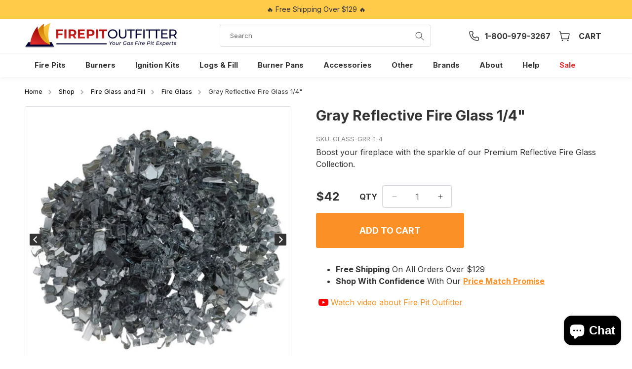

--- FILE ---
content_type: text/html; charset=utf-8
request_url: https://firepitoutfitter.com/products/gray-reflective-fire-glass-1-4
body_size: 58135
content:
<!doctype html>
<html class="js" lang="en">
  <head>
    <meta charset="utf-8">
    <meta http-equiv="X-UA-Compatible" content="IE=edge">
    <meta name="viewport" content="width=device-width,initial-scale=1">
    <meta name="theme-color" content="">
    <link rel="canonical" href="https://firepitoutfitter.com/products/gray-reflective-fire-glass-1-4">

    <!-- Hotjar Tracking Code for https://firepitoutfitter.com/ -->
    <script>
      (function(h,o,t,j,a,r){
          h.hj=h.hj||function(){(h.hj.q=h.hj.q||[]).push(arguments)};
          h._hjSettings={hjid:5316506,hjsv:6};
          a=o.getElementsByTagName('head')[0];
          r=o.createElement('script');r.async=1;
          r.src=t+h._hjSettings.hjid+j+h._hjSettings.hjsv;
          a.appendChild(r);
      })(window,document,'https://static.hotjar.com/c/hotjar-','.js?sv=');
    </script>

    <!-- Global site tag (gtag.js) - Google AdWords: 1067062450 -->
    <script async src="https://www.googletagmanager.com/gtag/js?id=AW-1067062450"></script>
    <script>
      window.dataLayer = window.dataLayer || [];
      function gtag(){dataLayer.push(arguments);}
      gtag('js', new Date());

       gtag('config', 'AW-1067062450', { ' allow_enhanced_conversions':true } ) ;
    </script><link rel="icon" type="image/png" href="//firepitoutfitter.com/cdn/shop/files/favicon.png?crop=center&height=32&v=1659020453&width=32"><link rel="preconnect" href="https://fonts.shopifycdn.com" crossorigin><title>
      Gray Reflective Fire Glass 1/4&quot; | FirePit Outfitter
 &ndash; Fire Pit Outfitter</title>

    
      <meta name="description" content="Experience the shimmer of our 1/4&quot; premium reflective fire glass, captivating guests with its dazzling effect under sunlight or fire, perfect for enhancing any gathering.">
    

    

<meta property="og:site_name" content="Fire Pit Outfitter">
<meta property="og:url" content="https://firepitoutfitter.com/products/gray-reflective-fire-glass-1-4">
<meta property="og:title" content="Gray Reflective Fire Glass 1/4&quot; | FirePit Outfitter">
<meta property="og:type" content="product">
<meta property="og:description" content="Experience the shimmer of our 1/4&quot; premium reflective fire glass, captivating guests with its dazzling effect under sunlight or fire, perfect for enhancing any gathering."><meta property="og:image" content="http://firepitoutfitter.com/cdn/shop/products/aff-gryrf-10_2_7a44bf1d-831e-4468-b045-220c95e29013.jpg?v=1735808020">
  <meta property="og:image:secure_url" content="https://firepitoutfitter.com/cdn/shop/products/aff-gryrf-10_2_7a44bf1d-831e-4468-b045-220c95e29013.jpg?v=1735808020">
  <meta property="og:image:width" content="700">
  <meta property="og:image:height" content="700"><meta property="og:price:amount" content="42.00">
  <meta property="og:price:currency" content="USD"><meta name="twitter:card" content="summary_large_image">
<meta name="twitter:title" content="Gray Reflective Fire Glass 1/4&quot; | FirePit Outfitter">
<meta name="twitter:description" content="Experience the shimmer of our 1/4&quot; premium reflective fire glass, captivating guests with its dazzling effect under sunlight or fire, perfect for enhancing any gathering.">


    <script src="//firepitoutfitter.com/cdn/shop/t/16/assets/constants.js?v=132983761750457495441737442562" defer="defer"></script>
    <script src="//firepitoutfitter.com/cdn/shop/t/16/assets/pubsub.js?v=158357773527763999511737442564" defer="defer"></script>
    <script src="//firepitoutfitter.com/cdn/shop/t/16/assets/global.js?v=95839857926979216561743401786" defer="defer"></script>
    <script src="//firepitoutfitter.com/cdn/shop/t/16/assets/details-disclosure.js?v=13653116266235556501737442562" defer="defer"></script>
    <script src="//firepitoutfitter.com/cdn/shop/t/16/assets/details-modal.js?v=25581673532751508451737442562" defer="defer"></script>
    <script src="//firepitoutfitter.com/cdn/shop/t/16/assets/search-form.js?v=133129549252120666541737442564" defer="defer"></script><script src="//firepitoutfitter.com/cdn/shop/t/16/assets/animations.js?v=88693664871331136111737442562" defer="defer"></script><script>window.performance && window.performance.mark && window.performance.mark('shopify.content_for_header.start');</script><meta name="google-site-verification" content="9yhzqbaOOEnO_r74X24PZ8octKa0oBCAqIx3Zsfa4DQ">
<meta name="facebook-domain-verification" content="zqx2ed66qqlkcn3isric0y6e4gl7ky">
<meta id="shopify-digital-wallet" name="shopify-digital-wallet" content="/55775297615/digital_wallets/dialog">
<meta name="shopify-checkout-api-token" content="41eca401312ff4cb900838b5fade5fe9">
<meta id="in-context-paypal-metadata" data-shop-id="55775297615" data-venmo-supported="false" data-environment="production" data-locale="en_US" data-paypal-v4="true" data-currency="USD">
<link rel="alternate" type="application/json+oembed" href="https://firepitoutfitter.com/products/gray-reflective-fire-glass-1-4.oembed">
<script async="async" src="/checkouts/internal/preloads.js?locale=en-US"></script>
<link rel="preconnect" href="https://shop.app" crossorigin="anonymous">
<script async="async" src="https://shop.app/checkouts/internal/preloads.js?locale=en-US&shop_id=55775297615" crossorigin="anonymous"></script>
<script id="apple-pay-shop-capabilities" type="application/json">{"shopId":55775297615,"countryCode":"US","currencyCode":"USD","merchantCapabilities":["supports3DS"],"merchantId":"gid:\/\/shopify\/Shop\/55775297615","merchantName":"Fire Pit Outfitter","requiredBillingContactFields":["postalAddress","email","phone"],"requiredShippingContactFields":["postalAddress","email","phone"],"shippingType":"shipping","supportedNetworks":["visa","masterCard","amex","discover","elo","jcb"],"total":{"type":"pending","label":"Fire Pit Outfitter","amount":"1.00"},"shopifyPaymentsEnabled":true,"supportsSubscriptions":true}</script>
<script id="shopify-features" type="application/json">{"accessToken":"41eca401312ff4cb900838b5fade5fe9","betas":["rich-media-storefront-analytics"],"domain":"firepitoutfitter.com","predictiveSearch":true,"shopId":55775297615,"locale":"en"}</script>
<script>var Shopify = Shopify || {};
Shopify.shop = "firepitoutfitter.myshopify.com";
Shopify.locale = "en";
Shopify.currency = {"active":"USD","rate":"1.0"};
Shopify.country = "US";
Shopify.theme = {"name":"Fire Pit Outfitter 2.0","id":132336746575,"schema_name":"Dawn","schema_version":"15.2.0","theme_store_id":887,"role":"main"};
Shopify.theme.handle = "null";
Shopify.theme.style = {"id":null,"handle":null};
Shopify.cdnHost = "firepitoutfitter.com/cdn";
Shopify.routes = Shopify.routes || {};
Shopify.routes.root = "/";</script>
<script type="module">!function(o){(o.Shopify=o.Shopify||{}).modules=!0}(window);</script>
<script>!function(o){function n(){var o=[];function n(){o.push(Array.prototype.slice.apply(arguments))}return n.q=o,n}var t=o.Shopify=o.Shopify||{};t.loadFeatures=n(),t.autoloadFeatures=n()}(window);</script>
<script>
  window.ShopifyPay = window.ShopifyPay || {};
  window.ShopifyPay.apiHost = "shop.app\/pay";
  window.ShopifyPay.redirectState = null;
</script>
<script id="shop-js-analytics" type="application/json">{"pageType":"product"}</script>
<script defer="defer" async type="module" src="//firepitoutfitter.com/cdn/shopifycloud/shop-js/modules/v2/client.init-shop-cart-sync_BApSsMSl.en.esm.js"></script>
<script defer="defer" async type="module" src="//firepitoutfitter.com/cdn/shopifycloud/shop-js/modules/v2/chunk.common_CBoos6YZ.esm.js"></script>
<script type="module">
  await import("//firepitoutfitter.com/cdn/shopifycloud/shop-js/modules/v2/client.init-shop-cart-sync_BApSsMSl.en.esm.js");
await import("//firepitoutfitter.com/cdn/shopifycloud/shop-js/modules/v2/chunk.common_CBoos6YZ.esm.js");

  window.Shopify.SignInWithShop?.initShopCartSync?.({"fedCMEnabled":true,"windoidEnabled":true});

</script>
<script defer="defer" async type="module" src="//firepitoutfitter.com/cdn/shopifycloud/shop-js/modules/v2/client.payment-terms_BHOWV7U_.en.esm.js"></script>
<script defer="defer" async type="module" src="//firepitoutfitter.com/cdn/shopifycloud/shop-js/modules/v2/chunk.common_CBoos6YZ.esm.js"></script>
<script defer="defer" async type="module" src="//firepitoutfitter.com/cdn/shopifycloud/shop-js/modules/v2/chunk.modal_Bu1hFZFC.esm.js"></script>
<script type="module">
  await import("//firepitoutfitter.com/cdn/shopifycloud/shop-js/modules/v2/client.payment-terms_BHOWV7U_.en.esm.js");
await import("//firepitoutfitter.com/cdn/shopifycloud/shop-js/modules/v2/chunk.common_CBoos6YZ.esm.js");
await import("//firepitoutfitter.com/cdn/shopifycloud/shop-js/modules/v2/chunk.modal_Bu1hFZFC.esm.js");

  
</script>
<script>
  window.Shopify = window.Shopify || {};
  if (!window.Shopify.featureAssets) window.Shopify.featureAssets = {};
  window.Shopify.featureAssets['shop-js'] = {"shop-cart-sync":["modules/v2/client.shop-cart-sync_DJczDl9f.en.esm.js","modules/v2/chunk.common_CBoos6YZ.esm.js"],"init-fed-cm":["modules/v2/client.init-fed-cm_BzwGC0Wi.en.esm.js","modules/v2/chunk.common_CBoos6YZ.esm.js"],"init-windoid":["modules/v2/client.init-windoid_BS26ThXS.en.esm.js","modules/v2/chunk.common_CBoos6YZ.esm.js"],"shop-cash-offers":["modules/v2/client.shop-cash-offers_DthCPNIO.en.esm.js","modules/v2/chunk.common_CBoos6YZ.esm.js","modules/v2/chunk.modal_Bu1hFZFC.esm.js"],"shop-button":["modules/v2/client.shop-button_D_JX508o.en.esm.js","modules/v2/chunk.common_CBoos6YZ.esm.js"],"init-shop-email-lookup-coordinator":["modules/v2/client.init-shop-email-lookup-coordinator_DFwWcvrS.en.esm.js","modules/v2/chunk.common_CBoos6YZ.esm.js"],"shop-toast-manager":["modules/v2/client.shop-toast-manager_tEhgP2F9.en.esm.js","modules/v2/chunk.common_CBoos6YZ.esm.js"],"shop-login-button":["modules/v2/client.shop-login-button_DwLgFT0K.en.esm.js","modules/v2/chunk.common_CBoos6YZ.esm.js","modules/v2/chunk.modal_Bu1hFZFC.esm.js"],"avatar":["modules/v2/client.avatar_BTnouDA3.en.esm.js"],"init-shop-cart-sync":["modules/v2/client.init-shop-cart-sync_BApSsMSl.en.esm.js","modules/v2/chunk.common_CBoos6YZ.esm.js"],"pay-button":["modules/v2/client.pay-button_BuNmcIr_.en.esm.js","modules/v2/chunk.common_CBoos6YZ.esm.js"],"init-shop-for-new-customer-accounts":["modules/v2/client.init-shop-for-new-customer-accounts_DrjXSI53.en.esm.js","modules/v2/client.shop-login-button_DwLgFT0K.en.esm.js","modules/v2/chunk.common_CBoos6YZ.esm.js","modules/v2/chunk.modal_Bu1hFZFC.esm.js"],"init-customer-accounts-sign-up":["modules/v2/client.init-customer-accounts-sign-up_TlVCiykN.en.esm.js","modules/v2/client.shop-login-button_DwLgFT0K.en.esm.js","modules/v2/chunk.common_CBoos6YZ.esm.js","modules/v2/chunk.modal_Bu1hFZFC.esm.js"],"shop-follow-button":["modules/v2/client.shop-follow-button_C5D3XtBb.en.esm.js","modules/v2/chunk.common_CBoos6YZ.esm.js","modules/v2/chunk.modal_Bu1hFZFC.esm.js"],"checkout-modal":["modules/v2/client.checkout-modal_8TC_1FUY.en.esm.js","modules/v2/chunk.common_CBoos6YZ.esm.js","modules/v2/chunk.modal_Bu1hFZFC.esm.js"],"init-customer-accounts":["modules/v2/client.init-customer-accounts_C0Oh2ljF.en.esm.js","modules/v2/client.shop-login-button_DwLgFT0K.en.esm.js","modules/v2/chunk.common_CBoos6YZ.esm.js","modules/v2/chunk.modal_Bu1hFZFC.esm.js"],"lead-capture":["modules/v2/client.lead-capture_Cq0gfm7I.en.esm.js","modules/v2/chunk.common_CBoos6YZ.esm.js","modules/v2/chunk.modal_Bu1hFZFC.esm.js"],"shop-login":["modules/v2/client.shop-login_BmtnoEUo.en.esm.js","modules/v2/chunk.common_CBoos6YZ.esm.js","modules/v2/chunk.modal_Bu1hFZFC.esm.js"],"payment-terms":["modules/v2/client.payment-terms_BHOWV7U_.en.esm.js","modules/v2/chunk.common_CBoos6YZ.esm.js","modules/v2/chunk.modal_Bu1hFZFC.esm.js"]};
</script>
<script>(function() {
  var isLoaded = false;
  function asyncLoad() {
    if (isLoaded) return;
    isLoaded = true;
    var urls = ["https:\/\/tools.luckyorange.com\/core\/lo.js?site-id=41d9058a\u0026shop=firepitoutfitter.myshopify.com","https:\/\/orderstatus.w3apps.co\/js\/orderlookup.js?shop=firepitoutfitter.myshopify.com","https:\/\/tools.luckyorange.com\/core\/lo.js?site-id=997bb604\u0026shop=firepitoutfitter.myshopify.com","https:\/\/cdn.hextom.com\/js\/eventpromotionbar.js?shop=firepitoutfitter.myshopify.com"];
    for (var i = 0; i < urls.length; i++) {
      var s = document.createElement('script');
      s.type = 'text/javascript';
      s.async = true;
      s.src = urls[i];
      var x = document.getElementsByTagName('script')[0];
      x.parentNode.insertBefore(s, x);
    }
  };
  if(window.attachEvent) {
    window.attachEvent('onload', asyncLoad);
  } else {
    window.addEventListener('load', asyncLoad, false);
  }
})();</script>
<script id="__st">var __st={"a":55775297615,"offset":-25200,"reqid":"00526d4a-03dd-487d-bc4b-74ffe8aa3d58-1768893434","pageurl":"firepitoutfitter.com\/products\/gray-reflective-fire-glass-1-4","u":"a689b99b4c6e","p":"product","rtyp":"product","rid":6752925155407};</script>
<script>window.ShopifyPaypalV4VisibilityTracking = true;</script>
<script id="captcha-bootstrap">!function(){'use strict';const t='contact',e='account',n='new_comment',o=[[t,t],['blogs',n],['comments',n],[t,'customer']],c=[[e,'customer_login'],[e,'guest_login'],[e,'recover_customer_password'],[e,'create_customer']],r=t=>t.map((([t,e])=>`form[action*='/${t}']:not([data-nocaptcha='true']) input[name='form_type'][value='${e}']`)).join(','),a=t=>()=>t?[...document.querySelectorAll(t)].map((t=>t.form)):[];function s(){const t=[...o],e=r(t);return a(e)}const i='password',u='form_key',d=['recaptcha-v3-token','g-recaptcha-response','h-captcha-response',i],f=()=>{try{return window.sessionStorage}catch{return}},m='__shopify_v',_=t=>t.elements[u];function p(t,e,n=!1){try{const o=window.sessionStorage,c=JSON.parse(o.getItem(e)),{data:r}=function(t){const{data:e,action:n}=t;return t[m]||n?{data:e,action:n}:{data:t,action:n}}(c);for(const[e,n]of Object.entries(r))t.elements[e]&&(t.elements[e].value=n);n&&o.removeItem(e)}catch(o){console.error('form repopulation failed',{error:o})}}const l='form_type',E='cptcha';function T(t){t.dataset[E]=!0}const w=window,h=w.document,L='Shopify',v='ce_forms',y='captcha';let A=!1;((t,e)=>{const n=(g='f06e6c50-85a8-45c8-87d0-21a2b65856fe',I='https://cdn.shopify.com/shopifycloud/storefront-forms-hcaptcha/ce_storefront_forms_captcha_hcaptcha.v1.5.2.iife.js',D={infoText:'Protected by hCaptcha',privacyText:'Privacy',termsText:'Terms'},(t,e,n)=>{const o=w[L][v],c=o.bindForm;if(c)return c(t,g,e,D).then(n);var r;o.q.push([[t,g,e,D],n]),r=I,A||(h.body.append(Object.assign(h.createElement('script'),{id:'captcha-provider',async:!0,src:r})),A=!0)});var g,I,D;w[L]=w[L]||{},w[L][v]=w[L][v]||{},w[L][v].q=[],w[L][y]=w[L][y]||{},w[L][y].protect=function(t,e){n(t,void 0,e),T(t)},Object.freeze(w[L][y]),function(t,e,n,w,h,L){const[v,y,A,g]=function(t,e,n){const i=e?o:[],u=t?c:[],d=[...i,...u],f=r(d),m=r(i),_=r(d.filter((([t,e])=>n.includes(e))));return[a(f),a(m),a(_),s()]}(w,h,L),I=t=>{const e=t.target;return e instanceof HTMLFormElement?e:e&&e.form},D=t=>v().includes(t);t.addEventListener('submit',(t=>{const e=I(t);if(!e)return;const n=D(e)&&!e.dataset.hcaptchaBound&&!e.dataset.recaptchaBound,o=_(e),c=g().includes(e)&&(!o||!o.value);(n||c)&&t.preventDefault(),c&&!n&&(function(t){try{if(!f())return;!function(t){const e=f();if(!e)return;const n=_(t);if(!n)return;const o=n.value;o&&e.removeItem(o)}(t);const e=Array.from(Array(32),(()=>Math.random().toString(36)[2])).join('');!function(t,e){_(t)||t.append(Object.assign(document.createElement('input'),{type:'hidden',name:u})),t.elements[u].value=e}(t,e),function(t,e){const n=f();if(!n)return;const o=[...t.querySelectorAll(`input[type='${i}']`)].map((({name:t})=>t)),c=[...d,...o],r={};for(const[a,s]of new FormData(t).entries())c.includes(a)||(r[a]=s);n.setItem(e,JSON.stringify({[m]:1,action:t.action,data:r}))}(t,e)}catch(e){console.error('failed to persist form',e)}}(e),e.submit())}));const S=(t,e)=>{t&&!t.dataset[E]&&(n(t,e.some((e=>e===t))),T(t))};for(const o of['focusin','change'])t.addEventListener(o,(t=>{const e=I(t);D(e)&&S(e,y())}));const B=e.get('form_key'),M=e.get(l),P=B&&M;t.addEventListener('DOMContentLoaded',(()=>{const t=y();if(P)for(const e of t)e.elements[l].value===M&&p(e,B);[...new Set([...A(),...v().filter((t=>'true'===t.dataset.shopifyCaptcha))])].forEach((e=>S(e,t)))}))}(h,new URLSearchParams(w.location.search),n,t,e,['guest_login'])})(!0,!0)}();</script>
<script integrity="sha256-4kQ18oKyAcykRKYeNunJcIwy7WH5gtpwJnB7kiuLZ1E=" data-source-attribution="shopify.loadfeatures" defer="defer" src="//firepitoutfitter.com/cdn/shopifycloud/storefront/assets/storefront/load_feature-a0a9edcb.js" crossorigin="anonymous"></script>
<script crossorigin="anonymous" defer="defer" src="//firepitoutfitter.com/cdn/shopifycloud/storefront/assets/shopify_pay/storefront-65b4c6d7.js?v=20250812"></script>
<script data-source-attribution="shopify.dynamic_checkout.dynamic.init">var Shopify=Shopify||{};Shopify.PaymentButton=Shopify.PaymentButton||{isStorefrontPortableWallets:!0,init:function(){window.Shopify.PaymentButton.init=function(){};var t=document.createElement("script");t.src="https://firepitoutfitter.com/cdn/shopifycloud/portable-wallets/latest/portable-wallets.en.js",t.type="module",document.head.appendChild(t)}};
</script>
<script data-source-attribution="shopify.dynamic_checkout.buyer_consent">
  function portableWalletsHideBuyerConsent(e){var t=document.getElementById("shopify-buyer-consent"),n=document.getElementById("shopify-subscription-policy-button");t&&n&&(t.classList.add("hidden"),t.setAttribute("aria-hidden","true"),n.removeEventListener("click",e))}function portableWalletsShowBuyerConsent(e){var t=document.getElementById("shopify-buyer-consent"),n=document.getElementById("shopify-subscription-policy-button");t&&n&&(t.classList.remove("hidden"),t.removeAttribute("aria-hidden"),n.addEventListener("click",e))}window.Shopify?.PaymentButton&&(window.Shopify.PaymentButton.hideBuyerConsent=portableWalletsHideBuyerConsent,window.Shopify.PaymentButton.showBuyerConsent=portableWalletsShowBuyerConsent);
</script>
<script data-source-attribution="shopify.dynamic_checkout.cart.bootstrap">document.addEventListener("DOMContentLoaded",(function(){function t(){return document.querySelector("shopify-accelerated-checkout-cart, shopify-accelerated-checkout")}if(t())Shopify.PaymentButton.init();else{new MutationObserver((function(e,n){t()&&(Shopify.PaymentButton.init(),n.disconnect())})).observe(document.body,{childList:!0,subtree:!0})}}));
</script>
<link id="shopify-accelerated-checkout-styles" rel="stylesheet" media="screen" href="https://firepitoutfitter.com/cdn/shopifycloud/portable-wallets/latest/accelerated-checkout-backwards-compat.css" crossorigin="anonymous">
<style id="shopify-accelerated-checkout-cart">
        #shopify-buyer-consent {
  margin-top: 1em;
  display: inline-block;
  width: 100%;
}

#shopify-buyer-consent.hidden {
  display: none;
}

#shopify-subscription-policy-button {
  background: none;
  border: none;
  padding: 0;
  text-decoration: underline;
  font-size: inherit;
  cursor: pointer;
}

#shopify-subscription-policy-button::before {
  box-shadow: none;
}

      </style>
<script id="sections-script" data-sections="header-custom" defer="defer" src="//firepitoutfitter.com/cdn/shop/t/16/compiled_assets/scripts.js?v=13860"></script>
<script>window.performance && window.performance.mark && window.performance.mark('shopify.content_for_header.end');</script>


    <style data-shopify>
      @font-face {
  font-family: Inter;
  font-weight: 400;
  font-style: normal;
  font-display: swap;
  src: url("//firepitoutfitter.com/cdn/fonts/inter/inter_n4.b2a3f24c19b4de56e8871f609e73ca7f6d2e2bb9.woff2") format("woff2"),
       url("//firepitoutfitter.com/cdn/fonts/inter/inter_n4.af8052d517e0c9ffac7b814872cecc27ae1fa132.woff") format("woff");
}

      @font-face {
  font-family: Inter;
  font-weight: 700;
  font-style: normal;
  font-display: swap;
  src: url("//firepitoutfitter.com/cdn/fonts/inter/inter_n7.02711e6b374660cfc7915d1afc1c204e633421e4.woff2") format("woff2"),
       url("//firepitoutfitter.com/cdn/fonts/inter/inter_n7.6dab87426f6b8813070abd79972ceaf2f8d3b012.woff") format("woff");
}

      @font-face {
  font-family: Inter;
  font-weight: 400;
  font-style: italic;
  font-display: swap;
  src: url("//firepitoutfitter.com/cdn/fonts/inter/inter_i4.feae1981dda792ab80d117249d9c7e0f1017e5b3.woff2") format("woff2"),
       url("//firepitoutfitter.com/cdn/fonts/inter/inter_i4.62773b7113d5e5f02c71486623cf828884c85c6e.woff") format("woff");
}

      @font-face {
  font-family: Inter;
  font-weight: 700;
  font-style: italic;
  font-display: swap;
  src: url("//firepitoutfitter.com/cdn/fonts/inter/inter_i7.b377bcd4cc0f160622a22d638ae7e2cd9b86ea4c.woff2") format("woff2"),
       url("//firepitoutfitter.com/cdn/fonts/inter/inter_i7.7c69a6a34e3bb44fcf6f975857e13b9a9b25beb4.woff") format("woff");
}

      @font-face {
  font-family: Inter;
  font-weight: 700;
  font-style: normal;
  font-display: swap;
  src: url("//firepitoutfitter.com/cdn/fonts/inter/inter_n7.02711e6b374660cfc7915d1afc1c204e633421e4.woff2") format("woff2"),
       url("//firepitoutfitter.com/cdn/fonts/inter/inter_n7.6dab87426f6b8813070abd79972ceaf2f8d3b012.woff") format("woff");
}


      
        :root,
        .color-background-1 {
          --color-background: 255,255,255;
        
          --gradient-background: #ffffff;
        

        

        --color-foreground: 51,51,51;
        --color-background-contrast: 191,191,191;
        --color-shadow: 51,51,51;
        --color-button: 250,144,38;
        --color-button-text: 255,255,255;
        --color-secondary-button: 255,255,255;
        --color-secondary-button-text: 250,144,38;
        --color-link: 250,144,38;
        --color-badge-foreground: 51,51,51;
        --color-badge-background: 255,255,255;
        --color-badge-border: 51,51,51;
        --payment-terms-background-color: rgb(255 255 255);
      }
      
        
        .color-background-2 {
          --color-background: 243,243,243;
        
          --gradient-background: #f3f3f3;
        

        

        --color-foreground: 51,51,51;
        --color-background-contrast: 179,179,179;
        --color-shadow: 51,51,51;
        --color-button: 250,144,38;
        --color-button-text: 255,255,255;
        --color-secondary-button: 243,243,243;
        --color-secondary-button-text: 250,144,38;
        --color-link: 250,144,38;
        --color-badge-foreground: 51,51,51;
        --color-badge-background: 243,243,243;
        --color-badge-border: 51,51,51;
        --payment-terms-background-color: rgb(243 243 243);
      }
      
        
        .color-inverse {
          --color-background: 51,51,51;
        
          --gradient-background: #333333;
        

        

        --color-foreground: 255,255,255;
        --color-background-contrast: 64,64,64;
        --color-shadow: 51,51,51;
        --color-button: 255,255,255;
        --color-button-text: 51,51,51;
        --color-secondary-button: 51,51,51;
        --color-secondary-button-text: 255,255,255;
        --color-link: 255,255,255;
        --color-badge-foreground: 255,255,255;
        --color-badge-background: 51,51,51;
        --color-badge-border: 255,255,255;
        --payment-terms-background-color: rgb(51 51 51);
      }
      
        
        .color-accent-1 {
          --color-background: 250,144,38;
        
          --gradient-background: #fa9026;
        

        

        --color-foreground: 255,255,255;
        --color-background-contrast: 157,80,4;
        --color-shadow: 51,51,51;
        --color-button: 255,255,255;
        --color-button-text: 250,144,38;
        --color-secondary-button: 250,144,38;
        --color-secondary-button-text: 255,255,255;
        --color-link: 255,255,255;
        --color-badge-foreground: 255,255,255;
        --color-badge-background: 250,144,38;
        --color-badge-border: 255,255,255;
        --payment-terms-background-color: rgb(250 144 38);
      }
      
        
        .color-accent-2 {
          --color-background: 27,27,27;
        
          --gradient-background: #1b1b1b;
        

        

        --color-foreground: 255,255,255;
        --color-background-contrast: 40,40,40;
        --color-shadow: 51,51,51;
        --color-button: 255,255,255;
        --color-button-text: 27,27,27;
        --color-secondary-button: 27,27,27;
        --color-secondary-button-text: 255,255,255;
        --color-link: 255,255,255;
        --color-badge-foreground: 255,255,255;
        --color-badge-background: 27,27,27;
        --color-badge-border: 255,255,255;
        --payment-terms-background-color: rgb(27 27 27);
      }
      
        
        .color-scheme-1cb5a065-23f9-469a-b022-6f9085b19684 {
          --color-background: 255,203,72;
        
          --gradient-background: #ffcb48;
        

        

        --color-foreground: 51,51,51;
        --color-background-contrast: 199,143,0;
        --color-shadow: 51,51,51;
        --color-button: 255,255,255;
        --color-button-text: 255,255,255;
        --color-secondary-button: 255,203,72;
        --color-secondary-button-text: 243,243,243;
        --color-link: 243,243,243;
        --color-badge-foreground: 51,51,51;
        --color-badge-background: 255,203,72;
        --color-badge-border: 51,51,51;
        --payment-terms-background-color: rgb(255 203 72);
      }
      
        
        .color-scheme-2b2e1739-26c2-4d91-9c0f-4b12125ffba2 {
          --color-background: 255,0,0;
        
          --gradient-background: #ff0000;
        

        

        --color-foreground: 255,255,255;
        --color-background-contrast: 128,0,0;
        --color-shadow: 51,51,51;
        --color-button: 255,255,255;
        --color-button-text: 255,255,255;
        --color-secondary-button: 255,0,0;
        --color-secondary-button-text: 255,255,255;
        --color-link: 255,255,255;
        --color-badge-foreground: 255,255,255;
        --color-badge-background: 255,0,0;
        --color-badge-border: 255,255,255;
        --payment-terms-background-color: rgb(255 0 0);
      }
      

      body, .color-background-1, .color-background-2, .color-inverse, .color-accent-1, .color-accent-2, .color-scheme-1cb5a065-23f9-469a-b022-6f9085b19684, .color-scheme-2b2e1739-26c2-4d91-9c0f-4b12125ffba2 {
        color: rgba(var(--color-foreground), 1);
        background-color: rgb(var(--color-background));
      }

      :root {
        --font-body-family: Inter, sans-serif;
        --font-body-style: normal;
        --font-body-weight: 400;
        --font-body-weight-bold: 700;

        --font-heading-family: Inter, sans-serif;
        --font-heading-style: normal;
        --font-heading-weight: 700;

        --font-body-scale: 1.0;
        --font-heading-scale: 1.0;

        --media-padding: px;
        --media-border-opacity: 0.05;
        --media-border-width: 1px;
        --media-radius: 0px;
        --media-shadow-opacity: 0.0;
        --media-shadow-horizontal-offset: 0px;
        --media-shadow-vertical-offset: 4px;
        --media-shadow-blur-radius: 5px;
        --media-shadow-visible: 0;

        --page-width: 128rem;
        --page-width-margin: 0rem;

        --product-card-image-padding: 0.0rem;
        --product-card-corner-radius: 0.8rem;
        --product-card-text-alignment: center;
        --product-card-border-width: 0.0rem;
        --product-card-border-opacity: 0.1;
        --product-card-shadow-opacity: 0.0;
        --product-card-shadow-visible: 0;
        --product-card-shadow-horizontal-offset: 0.0rem;
        --product-card-shadow-vertical-offset: 0.4rem;
        --product-card-shadow-blur-radius: 0.5rem;

        --collection-card-image-padding: 0.0rem;
        --collection-card-corner-radius: 0.0rem;
        --collection-card-text-alignment: center;
        --collection-card-border-width: 0.0rem;
        --collection-card-border-opacity: 0.0;
        --collection-card-shadow-opacity: 0.1;
        --collection-card-shadow-visible: 1;
        --collection-card-shadow-horizontal-offset: 0.0rem;
        --collection-card-shadow-vertical-offset: 0.0rem;
        --collection-card-shadow-blur-radius: 0.0rem;

        --blog-card-image-padding: 0.0rem;
        --blog-card-corner-radius: 0.8rem;
        --blog-card-text-alignment: left;
        --blog-card-border-width: 0.1rem;
        --blog-card-border-opacity: 0.2;
        --blog-card-shadow-opacity: 0.1;
        --blog-card-shadow-visible: 1;
        --blog-card-shadow-horizontal-offset: 0.0rem;
        --blog-card-shadow-vertical-offset: 0.8rem;
        --blog-card-shadow-blur-radius: 1.0rem;

        --badge-corner-radius: 4.0rem;

        --popup-border-width: 1px;
        --popup-border-opacity: 0.1;
        --popup-corner-radius: 0px;
        --popup-shadow-opacity: 0.0;
        --popup-shadow-horizontal-offset: 0px;
        --popup-shadow-vertical-offset: 4px;
        --popup-shadow-blur-radius: 5px;

        --drawer-border-width: 1px;
        --drawer-border-opacity: 0.1;
        --drawer-shadow-opacity: 0.0;
        --drawer-shadow-horizontal-offset: 0px;
        --drawer-shadow-vertical-offset: 4px;
        --drawer-shadow-blur-radius: 5px;

        --spacing-sections-desktop: 0px;
        --spacing-sections-mobile: 0px;

        --grid-desktop-vertical-spacing: 36px;
        --grid-desktop-horizontal-spacing: 16px;
        --grid-mobile-vertical-spacing: 18px;
        --grid-mobile-horizontal-spacing: 8px;

        --text-boxes-border-opacity: 0.1;
        --text-boxes-border-width: 0px;
        --text-boxes-radius: 0px;
        --text-boxes-shadow-opacity: 0.0;
        --text-boxes-shadow-visible: 0;
        --text-boxes-shadow-horizontal-offset: 0px;
        --text-boxes-shadow-vertical-offset: 4px;
        --text-boxes-shadow-blur-radius: 5px;

        --buttons-radius: 4px;
        --buttons-radius-outset: 5px;
        --buttons-border-width: 1px;
        --buttons-border-opacity: 1.0;
        --buttons-shadow-opacity: 0.0;
        --buttons-shadow-visible: 0;
        --buttons-shadow-horizontal-offset: 0px;
        --buttons-shadow-vertical-offset: 4px;
        --buttons-shadow-blur-radius: 5px;
        --buttons-border-offset: 0.3px;

        --inputs-radius: 4px;
        --inputs-border-width: 1px;
        --inputs-border-opacity: 0.2;
        --inputs-shadow-opacity: 0.0;
        --inputs-shadow-horizontal-offset: 0px;
        --inputs-margin-offset: 0px;
        --inputs-shadow-vertical-offset: 4px;
        --inputs-shadow-blur-radius: 5px;
        --inputs-radius-outset: 5px;

        --variant-pills-radius: 40px;
        --variant-pills-border-width: 1px;
        --variant-pills-border-opacity: 0.55;
        --variant-pills-shadow-opacity: 0.0;
        --variant-pills-shadow-horizontal-offset: 0px;
        --variant-pills-shadow-vertical-offset: 4px;
        --variant-pills-shadow-blur-radius: 5px;
      }

      *,
      *::before,
      *::after {
        box-sizing: inherit;
      }

      html {
        box-sizing: border-box;
        font-size: calc(var(--font-body-scale) * 62.5%);
        height: 100%;
      }

      body {
        display: grid;
        grid-template-rows: auto auto 1fr auto;
        grid-template-columns: 100%;
        min-height: 100%;
        margin: 0;
        font-size: 1.5rem;
        line-height: calc(1 + 0.5 / var(--font-body-scale));
        font-family: var(--font-body-family);
        font-style: var(--font-body-style);
        font-weight: var(--font-body-weight);
      }

      @media screen and (min-width: 750px) {
        body {
          font-size: 1.6em;
        }
      }
    </style>

    <link href="//firepitoutfitter.com/cdn/shop/t/16/assets/base.css?v=149737102885079787751737989197" rel="stylesheet" type="text/css" media="all" />
    <link href="//firepitoutfitter.com/cdn/shop/t/16/assets/custom.css?v=77369762790144708121764327715" rel="stylesheet" type="text/css" media="all" />
    <link rel="stylesheet" href="//firepitoutfitter.com/cdn/shop/t/16/assets/component-cart-items.css?v=80233903339653688871741683446" media="print" onload="this.media='all'">
      <link rel="preload" as="font" href="//firepitoutfitter.com/cdn/fonts/inter/inter_n4.b2a3f24c19b4de56e8871f609e73ca7f6d2e2bb9.woff2" type="font/woff2" crossorigin>
      

      <link rel="preload" as="font" href="//firepitoutfitter.com/cdn/fonts/inter/inter_n7.02711e6b374660cfc7915d1afc1c204e633421e4.woff2" type="font/woff2" crossorigin>
      
<link
        rel="stylesheet"
        href="//firepitoutfitter.com/cdn/shop/t/16/assets/component-predictive-search.css?v=118923337488134913561737442562"
        media="print"
        onload="this.media='all'"
      ><script>
      if (Shopify.designMode) {
        document.documentElement.classList.add('shopify-design-mode');
      }

      function onUrlParamsChange(callback) {
        let lastParams = new URLSearchParams(window.location.search);

        window.addEventListener('popstate', () => {
          const currentParams = new URLSearchParams(window.location.search);
          if (currentParams.toString() !== lastParams.toString()) {
            lastParams = currentParams;
            callback(currentParams);
          }
        });

        // Optionally, handle changes made via pushState or replaceState
        const originalPushState = history.pushState;
        const originalReplaceState = history.replaceState;

        function handleChange(method, ...args) {
          const result = method.apply(this, args);
          const currentParams = new URLSearchParams(window.location.search);
          if (currentParams.toString() !== lastParams.toString()) {
            lastParams = currentParams;
            callback(currentParams);
          }
          return result;
        }

        history.pushState = function(...args) {
          return handleChange.call(this, originalPushState, ...args);
        };

        history.replaceState = function(...args) {
          return handleChange.call(this, originalReplaceState, ...args);
        };
      }
    </script>
    <script src="https://cdn.jsdelivr.net/npm/@fancyapps/ui@4.0/dist/fancybox.umd.js"></script>
  <!-- BEGIN app block: shopify://apps/judge-me-reviews/blocks/judgeme_core/61ccd3b1-a9f2-4160-9fe9-4fec8413e5d8 --><!-- Start of Judge.me Core -->






<link rel="dns-prefetch" href="https://cdnwidget.judge.me">
<link rel="dns-prefetch" href="https://cdn.judge.me">
<link rel="dns-prefetch" href="https://cdn1.judge.me">
<link rel="dns-prefetch" href="https://api.judge.me">

<script data-cfasync='false' class='jdgm-settings-script'>window.jdgmSettings={"pagination":5,"disable_web_reviews":false,"badge_no_review_text":"No reviews","badge_n_reviews_text":"{{ n }} review/reviews","badge_star_color":"#F2C22B","hide_badge_preview_if_no_reviews":true,"badge_hide_text":false,"enforce_center_preview_badge":false,"widget_title":"Customer Reviews","widget_open_form_text":"Write a review","widget_close_form_text":"Cancel review","widget_refresh_page_text":"Refresh page","widget_summary_text":"Based on {{ number_of_reviews }} review/reviews","widget_no_review_text":"Write a review for this product","widget_name_field_text":"Display name","widget_verified_name_field_text":"Verified Name (public)","widget_name_placeholder_text":"Display name","widget_required_field_error_text":"This field is required.","widget_email_field_text":"Email address","widget_verified_email_field_text":"Verified Email (private, can not be edited)","widget_email_placeholder_text":"Your email address","widget_email_field_error_text":"Please enter a valid email address.","widget_rating_field_text":"Rating","widget_review_title_field_text":"Review Title","widget_review_title_placeholder_text":"Give your review a title","widget_review_body_field_text":"Review content","widget_review_body_placeholder_text":"Start writing here...","widget_pictures_field_text":"Picture/Video (optional)","widget_submit_review_text":"Submit Review","widget_submit_verified_review_text":"Submit Verified Review","widget_submit_success_msg_with_auto_publish":"Thank you! Please refresh the page in a few moments to see your review. You can remove or edit your review by logging into \u003ca href='https://judge.me/login' target='_blank' rel='nofollow noopener'\u003eJudge.me\u003c/a\u003e","widget_submit_success_msg_no_auto_publish":"Thank you! Your review will be published as soon as it is approved by the shop admin. You can remove or edit your review by logging into \u003ca href='https://judge.me/login' target='_blank' rel='nofollow noopener'\u003eJudge.me\u003c/a\u003e","widget_show_default_reviews_out_of_total_text":"Showing {{ n_reviews_shown }} out of {{ n_reviews }} reviews.","widget_show_all_link_text":"Show all","widget_show_less_link_text":"Show less","widget_author_said_text":"{{ reviewer_name }} said:","widget_days_text":"{{ n }} days ago","widget_weeks_text":"{{ n }} week/weeks ago","widget_months_text":"{{ n }} month/months ago","widget_years_text":"{{ n }} year/years ago","widget_yesterday_text":"Yesterday","widget_today_text":"Today","widget_replied_text":"\u003e\u003e {{ shop_name }} replied:","widget_read_more_text":"Read more","widget_reviewer_name_as_initial":"last_initial","widget_rating_filter_color":"#F2C22B","widget_rating_filter_see_all_text":"See all reviews","widget_sorting_most_recent_text":"Most Recent","widget_sorting_highest_rating_text":"Highest Rating","widget_sorting_lowest_rating_text":"Lowest Rating","widget_sorting_with_pictures_text":"Only Pictures","widget_sorting_most_helpful_text":"Most Helpful","widget_open_question_form_text":"Ask a question","widget_reviews_subtab_text":"Reviews","widget_questions_subtab_text":"Questions","widget_question_label_text":"Question","widget_answer_label_text":"Answer","widget_question_placeholder_text":"Write your question here","widget_submit_question_text":"Submit Question","widget_question_submit_success_text":"Thank you for your question! We will notify you once it gets answered.","widget_star_color":"#F2C22B","verified_badge_text":"Verified","verified_badge_bg_color":"#5A9700","verified_badge_text_color":"","verified_badge_placement":"left-of-reviewer-name","widget_review_max_height":4,"widget_hide_border":false,"widget_social_share":false,"widget_thumb":false,"widget_review_location_show":true,"widget_location_format":"country_iso_code","all_reviews_include_out_of_store_products":true,"all_reviews_out_of_store_text":"(out of store)","all_reviews_pagination":100,"all_reviews_product_name_prefix_text":"about","enable_review_pictures":true,"enable_question_anwser":false,"widget_theme":"leex","review_date_format":"mm/dd/yyyy","default_sort_method":"most-recent","widget_product_reviews_subtab_text":"Product Reviews","widget_shop_reviews_subtab_text":"Shop Reviews","widget_other_products_reviews_text":"Reviews for other products","widget_store_reviews_subtab_text":"Store reviews","widget_no_store_reviews_text":"This store hasn't received any reviews yet","widget_web_restriction_product_reviews_text":"This product hasn't received any reviews yet","widget_no_items_text":"No items found","widget_show_more_text":"Show more","widget_write_a_store_review_text":"Write a Store Review","widget_other_languages_heading":"Reviews in Other Languages","widget_translate_review_text":"Translate review to {{ language }}","widget_translating_review_text":"Translating...","widget_show_original_translation_text":"Show original ({{ language }})","widget_translate_review_failed_text":"Review couldn't be translated.","widget_translate_review_retry_text":"Retry","widget_translate_review_try_again_later_text":"Try again later","show_product_url_for_grouped_product":false,"widget_sorting_pictures_first_text":"Pictures First","show_pictures_on_all_rev_page_mobile":false,"show_pictures_on_all_rev_page_desktop":false,"floating_tab_hide_mobile_install_preference":false,"floating_tab_button_name":"★ Reviews","floating_tab_title":"Let customers speak for us","floating_tab_button_color":"","floating_tab_button_background_color":"","floating_tab_url":"","floating_tab_url_enabled":false,"floating_tab_tab_style":"text","all_reviews_text_badge_text":"Customers rate us {{ shop.metafields.judgeme.all_reviews_rating | round: 1 }}/5 based on {{ shop.metafields.judgeme.all_reviews_count }} reviews.","all_reviews_text_badge_text_branded_style":"{{ shop.metafields.judgeme.all_reviews_rating | round: 1 }} out of 5 stars based on {{ shop.metafields.judgeme.all_reviews_count }} reviews","is_all_reviews_text_badge_a_link":false,"show_stars_for_all_reviews_text_badge":false,"all_reviews_text_badge_url":"","all_reviews_text_style":"branded","all_reviews_text_color_style":"judgeme_brand_color","all_reviews_text_color":"#108474","all_reviews_text_show_jm_brand":true,"featured_carousel_show_header":true,"featured_carousel_title":"Let customers speak for us","testimonials_carousel_title":"Customers are saying","videos_carousel_title":"Real customer stories","cards_carousel_title":"Customers are saying","featured_carousel_count_text":"from {{ n }} reviews","featured_carousel_add_link_to_all_reviews_page":false,"featured_carousel_url":"","featured_carousel_show_images":true,"featured_carousel_autoslide_interval":5,"featured_carousel_arrows_on_the_sides":false,"featured_carousel_height":250,"featured_carousel_width":80,"featured_carousel_image_size":0,"featured_carousel_image_height":250,"featured_carousel_arrow_color":"#eeeeee","verified_count_badge_style":"vintage","verified_count_badge_orientation":"horizontal","verified_count_badge_color_style":"judgeme_brand_color","verified_count_badge_color":"#108474","is_verified_count_badge_a_link":false,"verified_count_badge_url":"","verified_count_badge_show_jm_brand":true,"widget_rating_preset_default":5,"widget_first_sub_tab":"product-reviews","widget_show_histogram":true,"widget_histogram_use_custom_color":true,"widget_pagination_use_custom_color":true,"widget_star_use_custom_color":false,"widget_verified_badge_use_custom_color":false,"widget_write_review_use_custom_color":false,"picture_reminder_submit_button":"Upload Pictures","enable_review_videos":true,"mute_video_by_default":false,"widget_sorting_videos_first_text":"Videos First","widget_review_pending_text":"Pending","featured_carousel_items_for_large_screen":3,"social_share_options_order":"Facebook,Twitter","remove_microdata_snippet":true,"disable_json_ld":false,"enable_json_ld_products":false,"preview_badge_show_question_text":false,"preview_badge_no_question_text":"No questions","preview_badge_n_question_text":"{{ number_of_questions }} question/questions","qa_badge_show_icon":false,"qa_badge_position":"same-row","remove_judgeme_branding":false,"widget_add_search_bar":false,"widget_search_bar_placeholder":"Search","widget_sorting_verified_only_text":"Verified only","featured_carousel_theme":"default","featured_carousel_show_rating":true,"featured_carousel_show_title":true,"featured_carousel_show_body":true,"featured_carousel_show_date":false,"featured_carousel_show_reviewer":true,"featured_carousel_show_product":false,"featured_carousel_header_background_color":"#108474","featured_carousel_header_text_color":"#ffffff","featured_carousel_name_product_separator":"reviewed","featured_carousel_full_star_background":"#108474","featured_carousel_empty_star_background":"#dadada","featured_carousel_vertical_theme_background":"#f9fafb","featured_carousel_verified_badge_enable":false,"featured_carousel_verified_badge_color":"#108474","featured_carousel_border_style":"round","featured_carousel_review_line_length_limit":3,"featured_carousel_more_reviews_button_text":"Read more reviews","featured_carousel_view_product_button_text":"View product","all_reviews_page_load_reviews_on":"scroll","all_reviews_page_load_more_text":"Load More Reviews","disable_fb_tab_reviews":false,"enable_ajax_cdn_cache":false,"widget_public_name_text":"displayed publicly like","default_reviewer_name":"John Smith","default_reviewer_name_has_non_latin":true,"widget_reviewer_anonymous":"Anonymous","medals_widget_title":"Judge.me Review Medals","medals_widget_background_color":"#f9fafb","medals_widget_position":"footer_all_pages","medals_widget_border_color":"#f9fafb","medals_widget_verified_text_position":"left","medals_widget_use_monochromatic_version":false,"medals_widget_elements_color":"#108474","show_reviewer_avatar":false,"widget_invalid_yt_video_url_error_text":"Not a YouTube video URL","widget_max_length_field_error_text":"Please enter no more than {0} characters.","widget_show_country_flag":true,"widget_show_collected_via_shop_app":true,"widget_verified_by_shop_badge_style":"light","widget_verified_by_shop_text":"Verified by Shop","widget_show_photo_gallery":false,"widget_load_with_code_splitting":true,"widget_ugc_install_preference":false,"widget_ugc_title":"Made by us, Shared by you","widget_ugc_subtitle":"Tag us to see your picture featured in our page","widget_ugc_arrows_color":"#ffffff","widget_ugc_primary_button_text":"Buy Now","widget_ugc_primary_button_background_color":"#108474","widget_ugc_primary_button_text_color":"#ffffff","widget_ugc_primary_button_border_width":"0","widget_ugc_primary_button_border_style":"none","widget_ugc_primary_button_border_color":"#108474","widget_ugc_primary_button_border_radius":"25","widget_ugc_secondary_button_text":"Load More","widget_ugc_secondary_button_background_color":"#ffffff","widget_ugc_secondary_button_text_color":"#108474","widget_ugc_secondary_button_border_width":"2","widget_ugc_secondary_button_border_style":"solid","widget_ugc_secondary_button_border_color":"#108474","widget_ugc_secondary_button_border_radius":"25","widget_ugc_reviews_button_text":"View Reviews","widget_ugc_reviews_button_background_color":"#ffffff","widget_ugc_reviews_button_text_color":"#108474","widget_ugc_reviews_button_border_width":"2","widget_ugc_reviews_button_border_style":"solid","widget_ugc_reviews_button_border_color":"#108474","widget_ugc_reviews_button_border_radius":"25","widget_ugc_reviews_button_link_to":"judgeme-reviews-page","widget_ugc_show_post_date":true,"widget_ugc_max_width":"800","widget_rating_metafield_value_type":true,"widget_primary_color":"#FA9026","widget_enable_secondary_color":true,"widget_secondary_color":"#F4F2F2","widget_summary_average_rating_text":"{{ average_rating }} out of 5","widget_media_grid_title":"Customer photos \u0026 videos","widget_media_grid_see_more_text":"See more","widget_round_style":false,"widget_show_product_medals":false,"widget_verified_by_judgeme_text":"Verified by Judge.me","widget_show_store_medals":false,"widget_verified_by_judgeme_text_in_store_medals":"Verified by Judge.me","widget_media_field_exceed_quantity_message":"Sorry, we can only accept {{ max_media }} for one review.","widget_media_field_exceed_limit_message":"{{ file_name }} is too large, please select a {{ media_type }} less than {{ size_limit }}MB.","widget_review_submitted_text":"Review Submitted!","widget_question_submitted_text":"Question Submitted!","widget_close_form_text_question":"Cancel","widget_write_your_answer_here_text":"Write your answer here","widget_enabled_branded_link":true,"widget_show_collected_by_judgeme":false,"widget_reviewer_name_color":"","widget_write_review_text_color":"","widget_write_review_bg_color":"","widget_collected_by_judgeme_text":"collected by Judge.me","widget_pagination_type":"standard","widget_load_more_text":"Load More","widget_load_more_color":"#F7C697","widget_full_review_text":"Full Review","widget_read_more_reviews_text":"Read More Reviews","widget_read_questions_text":"Read Questions","widget_questions_and_answers_text":"Questions \u0026 Answers","widget_verified_by_text":"Verified by","widget_verified_text":"Verified","widget_number_of_reviews_text":"{{ number_of_reviews }} reviews","widget_back_button_text":"Back","widget_next_button_text":"Next","widget_custom_forms_filter_button":"Filters","custom_forms_style":"vertical","widget_show_review_information":false,"how_reviews_are_collected":"How reviews are collected?","widget_show_review_keywords":false,"widget_gdpr_statement":"How we use your data: We'll only contact you about the review you left, and only if necessary. By submitting your review, you agree to Judge.me's \u003ca href='https://judge.me/terms' target='_blank' rel='nofollow noopener'\u003eterms\u003c/a\u003e, \u003ca href='https://judge.me/privacy' target='_blank' rel='nofollow noopener'\u003eprivacy\u003c/a\u003e and \u003ca href='https://judge.me/content-policy' target='_blank' rel='nofollow noopener'\u003econtent\u003c/a\u003e policies.","widget_multilingual_sorting_enabled":false,"widget_translate_review_content_enabled":false,"widget_translate_review_content_method":"manual","popup_widget_review_selection":"automatically_with_pictures","popup_widget_round_border_style":true,"popup_widget_show_title":true,"popup_widget_show_body":true,"popup_widget_show_reviewer":false,"popup_widget_show_product":true,"popup_widget_show_pictures":true,"popup_widget_use_review_picture":true,"popup_widget_show_on_home_page":true,"popup_widget_show_on_product_page":true,"popup_widget_show_on_collection_page":true,"popup_widget_show_on_cart_page":true,"popup_widget_position":"bottom_left","popup_widget_first_review_delay":5,"popup_widget_duration":5,"popup_widget_interval":5,"popup_widget_review_count":5,"popup_widget_hide_on_mobile":true,"review_snippet_widget_round_border_style":true,"review_snippet_widget_card_color":"#FFFFFF","review_snippet_widget_slider_arrows_background_color":"#FFFFFF","review_snippet_widget_slider_arrows_color":"#000000","review_snippet_widget_star_color":"#108474","show_product_variant":false,"all_reviews_product_variant_label_text":"Variant: ","widget_show_verified_branding":false,"widget_ai_summary_title":"Customers say","widget_ai_summary_disclaimer":"AI-powered review summary based on recent customer reviews","widget_show_ai_summary":false,"widget_show_ai_summary_bg":false,"widget_show_review_title_input":true,"redirect_reviewers_invited_via_email":"review_widget","request_store_review_after_product_review":false,"request_review_other_products_in_order":false,"review_form_color_scheme":"default","review_form_corner_style":"square","review_form_star_color":{},"review_form_text_color":"#333333","review_form_background_color":"#ffffff","review_form_field_background_color":"#fafafa","review_form_button_color":{},"review_form_button_text_color":"#ffffff","review_form_modal_overlay_color":"#000000","review_content_screen_title_text":"How would you rate this product?","review_content_introduction_text":"We would love it if you would share a bit about your experience.","store_review_form_title_text":"How would you rate this store?","store_review_form_introduction_text":"We would love it if you would share a bit about your experience.","show_review_guidance_text":true,"one_star_review_guidance_text":"Poor","five_star_review_guidance_text":"Great","customer_information_screen_title_text":"About you","customer_information_introduction_text":"Please tell us more about you.","custom_questions_screen_title_text":"Your experience in more detail","custom_questions_introduction_text":"Here are a few questions to help us understand more about your experience.","review_submitted_screen_title_text":"Thanks for your review!","review_submitted_screen_thank_you_text":"We are processing it and it will appear on the store soon.","review_submitted_screen_email_verification_text":"Please confirm your email by clicking the link we just sent you. This helps us keep reviews authentic.","review_submitted_request_store_review_text":"Would you like to share your experience of shopping with us?","review_submitted_review_other_products_text":"Would you like to review these products?","store_review_screen_title_text":"Would you like to share your experience of shopping with us?","store_review_introduction_text":"We value your feedback and use it to improve. Please share any thoughts or suggestions you have.","reviewer_media_screen_title_picture_text":"Share a picture","reviewer_media_introduction_picture_text":"Upload a photo to support your review.","reviewer_media_screen_title_video_text":"Share a video","reviewer_media_introduction_video_text":"Upload a video to support your review.","reviewer_media_screen_title_picture_or_video_text":"Share a picture or video","reviewer_media_introduction_picture_or_video_text":"Upload a photo or video to support your review.","reviewer_media_youtube_url_text":"Paste your Youtube URL here","advanced_settings_next_step_button_text":"Next","advanced_settings_close_review_button_text":"Close","modal_write_review_flow":false,"write_review_flow_required_text":"Required","write_review_flow_privacy_message_text":"We respect your privacy.","write_review_flow_anonymous_text":"Post review as anonymous","write_review_flow_visibility_text":"This won't be visible to other customers.","write_review_flow_multiple_selection_help_text":"Select as many as you like","write_review_flow_single_selection_help_text":"Select one option","write_review_flow_required_field_error_text":"This field is required","write_review_flow_invalid_email_error_text":"Please enter a valid email address","write_review_flow_max_length_error_text":"Max. {{ max_length }} characters.","write_review_flow_media_upload_text":"\u003cb\u003eClick to upload\u003c/b\u003e or drag and drop","write_review_flow_gdpr_statement":"We'll only contact you about your review if necessary. By submitting your review, you agree to our \u003ca href='https://judge.me/terms' target='_blank' rel='nofollow noopener'\u003eterms and conditions\u003c/a\u003e and \u003ca href='https://judge.me/privacy' target='_blank' rel='nofollow noopener'\u003eprivacy policy\u003c/a\u003e.","rating_only_reviews_enabled":false,"show_negative_reviews_help_screen":false,"new_review_flow_help_screen_rating_threshold":3,"negative_review_resolution_screen_title_text":"Tell us more","negative_review_resolution_text":"Your experience matters to us. If there were issues with your purchase, we're here to help. Feel free to reach out to us, we'd love the opportunity to make things right.","negative_review_resolution_button_text":"Contact us","negative_review_resolution_proceed_with_review_text":"Leave a review","negative_review_resolution_subject":"Issue with purchase from {{ shop_name }}.{{ order_name }}","preview_badge_collection_page_install_status":false,"widget_review_custom_css":"","preview_badge_custom_css":"","preview_badge_stars_count":"5-stars","featured_carousel_custom_css":"","floating_tab_custom_css":"","all_reviews_widget_custom_css":"","medals_widget_custom_css":"","verified_badge_custom_css":"","all_reviews_text_custom_css":"","transparency_badges_collected_via_store_invite":false,"transparency_badges_from_another_provider":false,"transparency_badges_collected_from_store_visitor":false,"transparency_badges_collected_by_verified_review_provider":false,"transparency_badges_earned_reward":false,"transparency_badges_collected_via_store_invite_text":"Review collected via store invitation","transparency_badges_from_another_provider_text":"Review collected from another provider","transparency_badges_collected_from_store_visitor_text":"Review collected from a store visitor","transparency_badges_written_in_google_text":"Review written in Google","transparency_badges_written_in_etsy_text":"Review written in Etsy","transparency_badges_written_in_shop_app_text":"Review written in Shop App","transparency_badges_earned_reward_text":"Review earned a reward for future purchase","product_review_widget_per_page":3,"widget_store_review_label_text":"Review about the store","checkout_comment_extension_title_on_product_page":"Customer Comments","checkout_comment_extension_num_latest_comment_show":5,"checkout_comment_extension_format":"name_and_timestamp","checkout_comment_customer_name":"last_initial","checkout_comment_comment_notification":true,"preview_badge_collection_page_install_preference":false,"preview_badge_home_page_install_preference":false,"preview_badge_product_page_install_preference":false,"review_widget_install_preference":"","review_carousel_install_preference":false,"floating_reviews_tab_install_preference":"none","verified_reviews_count_badge_install_preference":false,"all_reviews_text_install_preference":false,"review_widget_best_location":true,"judgeme_medals_install_preference":false,"review_widget_revamp_enabled":false,"review_widget_qna_enabled":false,"review_widget_header_theme":"minimal","review_widget_widget_title_enabled":true,"review_widget_header_text_size":"medium","review_widget_header_text_weight":"regular","review_widget_average_rating_style":"compact","review_widget_bar_chart_enabled":true,"review_widget_bar_chart_type":"numbers","review_widget_bar_chart_style":"standard","review_widget_expanded_media_gallery_enabled":false,"review_widget_reviews_section_theme":"standard","review_widget_image_style":"thumbnails","review_widget_review_image_ratio":"square","review_widget_stars_size":"medium","review_widget_verified_badge":"standard_text","review_widget_review_title_text_size":"medium","review_widget_review_text_size":"medium","review_widget_review_text_length":"medium","review_widget_number_of_columns_desktop":3,"review_widget_carousel_transition_speed":5,"review_widget_custom_questions_answers_display":"always","review_widget_button_text_color":"#FFFFFF","review_widget_text_color":"#000000","review_widget_lighter_text_color":"#7B7B7B","review_widget_corner_styling":"soft","review_widget_review_word_singular":"review","review_widget_review_word_plural":"reviews","review_widget_voting_label":"Helpful?","review_widget_shop_reply_label":"Reply from {{ shop_name }}:","review_widget_filters_title":"Filters","qna_widget_question_word_singular":"Question","qna_widget_question_word_plural":"Questions","qna_widget_answer_reply_label":"Answer from {{ answerer_name }}:","qna_content_screen_title_text":"Ask a question about this product","qna_widget_question_required_field_error_text":"Please enter your question.","qna_widget_flow_gdpr_statement":"We'll only contact you about your question if necessary. By submitting your question, you agree to our \u003ca href='https://judge.me/terms' target='_blank' rel='nofollow noopener'\u003eterms and conditions\u003c/a\u003e and \u003ca href='https://judge.me/privacy' target='_blank' rel='nofollow noopener'\u003eprivacy policy\u003c/a\u003e.","qna_widget_question_submitted_text":"Thanks for your question!","qna_widget_close_form_text_question":"Close","qna_widget_question_submit_success_text":"We’ll notify you by email when your question is answered.","all_reviews_widget_v2025_enabled":false,"all_reviews_widget_v2025_header_theme":"default","all_reviews_widget_v2025_widget_title_enabled":true,"all_reviews_widget_v2025_header_text_size":"medium","all_reviews_widget_v2025_header_text_weight":"regular","all_reviews_widget_v2025_average_rating_style":"compact","all_reviews_widget_v2025_bar_chart_enabled":true,"all_reviews_widget_v2025_bar_chart_type":"numbers","all_reviews_widget_v2025_bar_chart_style":"standard","all_reviews_widget_v2025_expanded_media_gallery_enabled":false,"all_reviews_widget_v2025_show_store_medals":true,"all_reviews_widget_v2025_show_photo_gallery":true,"all_reviews_widget_v2025_show_review_keywords":false,"all_reviews_widget_v2025_show_ai_summary":false,"all_reviews_widget_v2025_show_ai_summary_bg":false,"all_reviews_widget_v2025_add_search_bar":false,"all_reviews_widget_v2025_default_sort_method":"most-recent","all_reviews_widget_v2025_reviews_per_page":10,"all_reviews_widget_v2025_reviews_section_theme":"default","all_reviews_widget_v2025_image_style":"thumbnails","all_reviews_widget_v2025_review_image_ratio":"square","all_reviews_widget_v2025_stars_size":"medium","all_reviews_widget_v2025_verified_badge":"bold_badge","all_reviews_widget_v2025_review_title_text_size":"medium","all_reviews_widget_v2025_review_text_size":"medium","all_reviews_widget_v2025_review_text_length":"medium","all_reviews_widget_v2025_number_of_columns_desktop":3,"all_reviews_widget_v2025_carousel_transition_speed":5,"all_reviews_widget_v2025_custom_questions_answers_display":"always","all_reviews_widget_v2025_show_product_variant":false,"all_reviews_widget_v2025_show_reviewer_avatar":true,"all_reviews_widget_v2025_reviewer_name_as_initial":"","all_reviews_widget_v2025_review_location_show":false,"all_reviews_widget_v2025_location_format":"","all_reviews_widget_v2025_show_country_flag":false,"all_reviews_widget_v2025_verified_by_shop_badge_style":"light","all_reviews_widget_v2025_social_share":false,"all_reviews_widget_v2025_social_share_options_order":"Facebook,Twitter,LinkedIn,Pinterest","all_reviews_widget_v2025_pagination_type":"standard","all_reviews_widget_v2025_button_text_color":"#FFFFFF","all_reviews_widget_v2025_text_color":"#000000","all_reviews_widget_v2025_lighter_text_color":"#7B7B7B","all_reviews_widget_v2025_corner_styling":"soft","all_reviews_widget_v2025_title":"Customer reviews","all_reviews_widget_v2025_ai_summary_title":"Customers say about this store","all_reviews_widget_v2025_no_review_text":"Be the first to write a review","platform":"shopify","branding_url":"https://app.judge.me/reviews","branding_text":"Powered by Judge.me","locale":"en","reply_name":"Fire Pit Outfitter","widget_version":"3.0","footer":true,"autopublish":false,"review_dates":true,"enable_custom_form":false,"shop_locale":"en","enable_multi_locales_translations":true,"show_review_title_input":true,"review_verification_email_status":"always","can_be_branded":false,"reply_name_text":"Fire Pit Outfitter"};</script> <style class='jdgm-settings-style'>.jdgm-xx{left:0}:root{--jdgm-primary-color: #FA9026;--jdgm-secondary-color: #F4F2F2;--jdgm-star-color: #F2C22B;--jdgm-write-review-text-color: white;--jdgm-write-review-bg-color: #FA9026;--jdgm-paginate-color: #F7C697;--jdgm-border-radius: 0;--jdgm-reviewer-name-color: #FA9026}.jdgm-histogram__bar-content{background-color:#F2C22B}.jdgm-rev[data-verified-buyer=true] .jdgm-rev__icon.jdgm-rev__icon:after,.jdgm-rev__buyer-badge.jdgm-rev__buyer-badge{color:white;background-color:#5A9700}.jdgm-review-widget--small .jdgm-gallery.jdgm-gallery .jdgm-gallery__thumbnail-link:nth-child(8) .jdgm-gallery__thumbnail-wrapper.jdgm-gallery__thumbnail-wrapper:before{content:"See more"}@media only screen and (min-width: 768px){.jdgm-gallery.jdgm-gallery .jdgm-gallery__thumbnail-link:nth-child(8) .jdgm-gallery__thumbnail-wrapper.jdgm-gallery__thumbnail-wrapper:before{content:"See more"}}.jdgm-preview-badge .jdgm-star.jdgm-star{color:#F2C22B}.jdgm-prev-badge[data-average-rating='0.00']{display:none !important}.jdgm-rev .jdgm-rev__icon{display:none !important}.jdgm-author-fullname{display:none !important}.jdgm-author-all-initials{display:none !important}.jdgm-rev-widg__title{visibility:hidden}.jdgm-rev-widg__summary-text{visibility:hidden}.jdgm-prev-badge__text{visibility:hidden}.jdgm-rev__prod-link-prefix:before{content:'about'}.jdgm-rev__variant-label:before{content:'Variant: '}.jdgm-rev__out-of-store-text:before{content:'(out of store)'}@media only screen and (min-width: 768px){.jdgm-rev__pics .jdgm-rev_all-rev-page-picture-separator,.jdgm-rev__pics .jdgm-rev__product-picture{display:none}}@media only screen and (max-width: 768px){.jdgm-rev__pics .jdgm-rev_all-rev-page-picture-separator,.jdgm-rev__pics .jdgm-rev__product-picture{display:none}}.jdgm-preview-badge[data-template="product"]{display:none !important}.jdgm-preview-badge[data-template="collection"]{display:none !important}.jdgm-preview-badge[data-template="index"]{display:none !important}.jdgm-verified-count-badget[data-from-snippet="true"]{display:none !important}.jdgm-carousel-wrapper[data-from-snippet="true"]{display:none !important}.jdgm-all-reviews-text[data-from-snippet="true"]{display:none !important}.jdgm-medals-section[data-from-snippet="true"]{display:none !important}.jdgm-ugc-media-wrapper[data-from-snippet="true"]{display:none !important}.jdgm-rev__transparency-badge[data-badge-type="review_collected_via_store_invitation"]{display:none !important}.jdgm-rev__transparency-badge[data-badge-type="review_collected_from_another_provider"]{display:none !important}.jdgm-rev__transparency-badge[data-badge-type="review_collected_from_store_visitor"]{display:none !important}.jdgm-rev__transparency-badge[data-badge-type="review_written_in_etsy"]{display:none !important}.jdgm-rev__transparency-badge[data-badge-type="review_written_in_google_business"]{display:none !important}.jdgm-rev__transparency-badge[data-badge-type="review_written_in_shop_app"]{display:none !important}.jdgm-rev__transparency-badge[data-badge-type="review_earned_for_future_purchase"]{display:none !important}.jdgm-review-snippet-widget .jdgm-rev-snippet-widget__cards-container .jdgm-rev-snippet-card{border-radius:8px;background:#fff}.jdgm-review-snippet-widget .jdgm-rev-snippet-widget__cards-container .jdgm-rev-snippet-card__rev-rating .jdgm-star{color:#108474}.jdgm-review-snippet-widget .jdgm-rev-snippet-widget__prev-btn,.jdgm-review-snippet-widget .jdgm-rev-snippet-widget__next-btn{border-radius:50%;background:#fff}.jdgm-review-snippet-widget .jdgm-rev-snippet-widget__prev-btn>svg,.jdgm-review-snippet-widget .jdgm-rev-snippet-widget__next-btn>svg{fill:#000}.jdgm-full-rev-modal.rev-snippet-widget .jm-mfp-container .jm-mfp-content,.jdgm-full-rev-modal.rev-snippet-widget .jm-mfp-container .jdgm-full-rev__icon,.jdgm-full-rev-modal.rev-snippet-widget .jm-mfp-container .jdgm-full-rev__pic-img,.jdgm-full-rev-modal.rev-snippet-widget .jm-mfp-container .jdgm-full-rev__reply{border-radius:8px}.jdgm-full-rev-modal.rev-snippet-widget .jm-mfp-container .jdgm-full-rev[data-verified-buyer="true"] .jdgm-full-rev__icon::after{border-radius:8px}.jdgm-full-rev-modal.rev-snippet-widget .jm-mfp-container .jdgm-full-rev .jdgm-rev__buyer-badge{border-radius:calc( 8px / 2 )}.jdgm-full-rev-modal.rev-snippet-widget .jm-mfp-container .jdgm-full-rev .jdgm-full-rev__replier::before{content:'Fire Pit Outfitter'}.jdgm-full-rev-modal.rev-snippet-widget .jm-mfp-container .jdgm-full-rev .jdgm-full-rev__product-button{border-radius:calc( 8px * 6 )}
</style> <style class='jdgm-settings-style'></style> <script data-cfasync="false" type="text/javascript" async src="https://cdnwidget.judge.me/shopify_v2/leex.js" id="judgeme_widget_leex_js"></script>
<link id="judgeme_widget_leex_css" rel="stylesheet" type="text/css" media="nope!" onload="this.media='all'" href="https://cdnwidget.judge.me/widget_v3/theme/leex.css">

  
  
  
  <style class='jdgm-miracle-styles'>
  @-webkit-keyframes jdgm-spin{0%{-webkit-transform:rotate(0deg);-ms-transform:rotate(0deg);transform:rotate(0deg)}100%{-webkit-transform:rotate(359deg);-ms-transform:rotate(359deg);transform:rotate(359deg)}}@keyframes jdgm-spin{0%{-webkit-transform:rotate(0deg);-ms-transform:rotate(0deg);transform:rotate(0deg)}100%{-webkit-transform:rotate(359deg);-ms-transform:rotate(359deg);transform:rotate(359deg)}}@font-face{font-family:'JudgemeStar';src:url("[data-uri]") format("woff");font-weight:normal;font-style:normal}.jdgm-star{font-family:'JudgemeStar';display:inline !important;text-decoration:none !important;padding:0 4px 0 0 !important;margin:0 !important;font-weight:bold;opacity:1;-webkit-font-smoothing:antialiased;-moz-osx-font-smoothing:grayscale}.jdgm-star:hover{opacity:1}.jdgm-star:last-of-type{padding:0 !important}.jdgm-star.jdgm--on:before{content:"\e000"}.jdgm-star.jdgm--off:before{content:"\e001"}.jdgm-star.jdgm--half:before{content:"\e002"}.jdgm-widget *{margin:0;line-height:1.4;-webkit-box-sizing:border-box;-moz-box-sizing:border-box;box-sizing:border-box;-webkit-overflow-scrolling:touch}.jdgm-hidden{display:none !important;visibility:hidden !important}.jdgm-temp-hidden{display:none}.jdgm-spinner{width:40px;height:40px;margin:auto;border-radius:50%;border-top:2px solid #eee;border-right:2px solid #eee;border-bottom:2px solid #eee;border-left:2px solid #ccc;-webkit-animation:jdgm-spin 0.8s infinite linear;animation:jdgm-spin 0.8s infinite linear}.jdgm-prev-badge{display:block !important}

</style>


  
  
   


<script data-cfasync='false' class='jdgm-script'>
!function(e){window.jdgm=window.jdgm||{},jdgm.CDN_HOST="https://cdnwidget.judge.me/",jdgm.CDN_HOST_ALT="https://cdn2.judge.me/cdn/widget_frontend/",jdgm.API_HOST="https://api.judge.me/",jdgm.CDN_BASE_URL="https://cdn.shopify.com/extensions/019bd8d1-7316-7084-ad16-a5cae1fbcea4/judgeme-extensions-298/assets/",
jdgm.docReady=function(d){(e.attachEvent?"complete"===e.readyState:"loading"!==e.readyState)?
setTimeout(d,0):e.addEventListener("DOMContentLoaded",d)},jdgm.loadCSS=function(d,t,o,a){
!o&&jdgm.loadCSS.requestedUrls.indexOf(d)>=0||(jdgm.loadCSS.requestedUrls.push(d),
(a=e.createElement("link")).rel="stylesheet",a.class="jdgm-stylesheet",a.media="nope!",
a.href=d,a.onload=function(){this.media="all",t&&setTimeout(t)},e.body.appendChild(a))},
jdgm.loadCSS.requestedUrls=[],jdgm.loadJS=function(e,d){var t=new XMLHttpRequest;
t.onreadystatechange=function(){4===t.readyState&&(Function(t.response)(),d&&d(t.response))},
t.open("GET",e),t.onerror=function(){if(e.indexOf(jdgm.CDN_HOST)===0&&jdgm.CDN_HOST_ALT!==jdgm.CDN_HOST){var f=e.replace(jdgm.CDN_HOST,jdgm.CDN_HOST_ALT);jdgm.loadJS(f,d)}},t.send()},jdgm.docReady((function(){(window.jdgmLoadCSS||e.querySelectorAll(
".jdgm-widget, .jdgm-all-reviews-page").length>0)&&(jdgmSettings.widget_load_with_code_splitting?
parseFloat(jdgmSettings.widget_version)>=3?jdgm.loadCSS(jdgm.CDN_HOST+"widget_v3/base.css"):
jdgm.loadCSS(jdgm.CDN_HOST+"widget/base.css"):jdgm.loadCSS(jdgm.CDN_HOST+"shopify_v2.css"),
jdgm.loadJS(jdgm.CDN_HOST+"loa"+"der.js"))}))}(document);
</script>
<noscript><link rel="stylesheet" type="text/css" media="all" href="https://cdnwidget.judge.me/shopify_v2.css"></noscript>

<!-- BEGIN app snippet: theme_fix_tags --><script>
  (function() {
    var jdgmThemeFixes = null;
    if (!jdgmThemeFixes) return;
    var thisThemeFix = jdgmThemeFixes[Shopify.theme.id];
    if (!thisThemeFix) return;

    if (thisThemeFix.html) {
      document.addEventListener("DOMContentLoaded", function() {
        var htmlDiv = document.createElement('div');
        htmlDiv.classList.add('jdgm-theme-fix-html');
        htmlDiv.innerHTML = thisThemeFix.html;
        document.body.append(htmlDiv);
      });
    };

    if (thisThemeFix.css) {
      var styleTag = document.createElement('style');
      styleTag.classList.add('jdgm-theme-fix-style');
      styleTag.innerHTML = thisThemeFix.css;
      document.head.append(styleTag);
    };

    if (thisThemeFix.js) {
      var scriptTag = document.createElement('script');
      scriptTag.classList.add('jdgm-theme-fix-script');
      scriptTag.innerHTML = thisThemeFix.js;
      document.head.append(scriptTag);
    };
  })();
</script>
<!-- END app snippet -->
<!-- End of Judge.me Core -->



<!-- END app block --><!-- BEGIN app block: shopify://apps/klaviyo-email-marketing-sms/blocks/klaviyo-onsite-embed/2632fe16-c075-4321-a88b-50b567f42507 -->












  <script async src="https://static.klaviyo.com/onsite/js/QWknsJ/klaviyo.js?company_id=QWknsJ"></script>
  <script>!function(){if(!window.klaviyo){window._klOnsite=window._klOnsite||[];try{window.klaviyo=new Proxy({},{get:function(n,i){return"push"===i?function(){var n;(n=window._klOnsite).push.apply(n,arguments)}:function(){for(var n=arguments.length,o=new Array(n),w=0;w<n;w++)o[w]=arguments[w];var t="function"==typeof o[o.length-1]?o.pop():void 0,e=new Promise((function(n){window._klOnsite.push([i].concat(o,[function(i){t&&t(i),n(i)}]))}));return e}}})}catch(n){window.klaviyo=window.klaviyo||[],window.klaviyo.push=function(){var n;(n=window._klOnsite).push.apply(n,arguments)}}}}();</script>

  
    <script id="viewed_product">
      if (item == null) {
        var _learnq = _learnq || [];

        var MetafieldReviews = null
        var MetafieldYotpoRating = null
        var MetafieldYotpoCount = null
        var MetafieldLooxRating = null
        var MetafieldLooxCount = null
        var okendoProduct = null
        var okendoProductReviewCount = null
        var okendoProductReviewAverageValue = null
        try {
          // The following fields are used for Customer Hub recently viewed in order to add reviews.
          // This information is not part of __kla_viewed. Instead, it is part of __kla_viewed_reviewed_items
          MetafieldReviews = {};
          MetafieldYotpoRating = null
          MetafieldYotpoCount = null
          MetafieldLooxRating = null
          MetafieldLooxCount = null

          okendoProduct = null
          // If the okendo metafield is not legacy, it will error, which then requires the new json formatted data
          if (okendoProduct && 'error' in okendoProduct) {
            okendoProduct = null
          }
          okendoProductReviewCount = okendoProduct ? okendoProduct.reviewCount : null
          okendoProductReviewAverageValue = okendoProduct ? okendoProduct.reviewAverageValue : null
        } catch (error) {
          console.error('Error in Klaviyo onsite reviews tracking:', error);
        }

        var item = {
          Name: "Gray Reflective Fire Glass 1\/4\"",
          ProductID: 6752925155407,
          Categories: ["All Products","All products","Brands","Crushed Glass","Decorative Glass","Fire Glass","Fire Glass and Fill","Fire Glass Crystals","Fire Pit Outfitter","Glass Fill","Reflective Glass","Standard Priced Products","Under $100","Сrystals"],
          ImageURL: "https://firepitoutfitter.com/cdn/shop/products/aff-gryrf-10_2_7a44bf1d-831e-4468-b045-220c95e29013_grande.jpg?v=1735808020",
          URL: "https://firepitoutfitter.com/products/gray-reflective-fire-glass-1-4",
          Brand: "Fire Pit Outfitter",
          Price: "$42.00",
          Value: "42.00",
          CompareAtPrice: "$0.00"
        };
        _learnq.push(['track', 'Viewed Product', item]);
        _learnq.push(['trackViewedItem', {
          Title: item.Name,
          ItemId: item.ProductID,
          Categories: item.Categories,
          ImageUrl: item.ImageURL,
          Url: item.URL,
          Metadata: {
            Brand: item.Brand,
            Price: item.Price,
            Value: item.Value,
            CompareAtPrice: item.CompareAtPrice
          },
          metafields:{
            reviews: MetafieldReviews,
            yotpo:{
              rating: MetafieldYotpoRating,
              count: MetafieldYotpoCount,
            },
            loox:{
              rating: MetafieldLooxRating,
              count: MetafieldLooxCount,
            },
            okendo: {
              rating: okendoProductReviewAverageValue,
              count: okendoProductReviewCount,
            }
          }
        }]);
      }
    </script>
  




  <script>
    window.klaviyoReviewsProductDesignMode = false
  </script>







<!-- END app block --><script src="https://cdn.shopify.com/extensions/e4b3a77b-20c9-4161-b1bb-deb87046128d/inbox-1253/assets/inbox-chat-loader.js" type="text/javascript" defer="defer"></script>
<script src="https://cdn.shopify.com/extensions/019b09dd-709f-7233-8c82-cc4081277048/klaviyo-email-marketing-44/assets/app.js" type="text/javascript" defer="defer"></script>
<link href="https://cdn.shopify.com/extensions/019b09dd-709f-7233-8c82-cc4081277048/klaviyo-email-marketing-44/assets/app.css" rel="stylesheet" type="text/css" media="all">
<script src="https://cdn.shopify.com/extensions/019bd8d1-7316-7084-ad16-a5cae1fbcea4/judgeme-extensions-298/assets/loader.js" type="text/javascript" defer="defer"></script>
<link href="https://monorail-edge.shopifysvc.com" rel="dns-prefetch">
<script>(function(){if ("sendBeacon" in navigator && "performance" in window) {try {var session_token_from_headers = performance.getEntriesByType('navigation')[0].serverTiming.find(x => x.name == '_s').description;} catch {var session_token_from_headers = undefined;}var session_cookie_matches = document.cookie.match(/_shopify_s=([^;]*)/);var session_token_from_cookie = session_cookie_matches && session_cookie_matches.length === 2 ? session_cookie_matches[1] : "";var session_token = session_token_from_headers || session_token_from_cookie || "";function handle_abandonment_event(e) {var entries = performance.getEntries().filter(function(entry) {return /monorail-edge.shopifysvc.com/.test(entry.name);});if (!window.abandonment_tracked && entries.length === 0) {window.abandonment_tracked = true;var currentMs = Date.now();var navigation_start = performance.timing.navigationStart;var payload = {shop_id: 55775297615,url: window.location.href,navigation_start,duration: currentMs - navigation_start,session_token,page_type: "product"};window.navigator.sendBeacon("https://monorail-edge.shopifysvc.com/v1/produce", JSON.stringify({schema_id: "online_store_buyer_site_abandonment/1.1",payload: payload,metadata: {event_created_at_ms: currentMs,event_sent_at_ms: currentMs}}));}}window.addEventListener('pagehide', handle_abandonment_event);}}());</script>
<script id="web-pixels-manager-setup">(function e(e,d,r,n,o){if(void 0===o&&(o={}),!Boolean(null===(a=null===(i=window.Shopify)||void 0===i?void 0:i.analytics)||void 0===a?void 0:a.replayQueue)){var i,a;window.Shopify=window.Shopify||{};var t=window.Shopify;t.analytics=t.analytics||{};var s=t.analytics;s.replayQueue=[],s.publish=function(e,d,r){return s.replayQueue.push([e,d,r]),!0};try{self.performance.mark("wpm:start")}catch(e){}var l=function(){var e={modern:/Edge?\/(1{2}[4-9]|1[2-9]\d|[2-9]\d{2}|\d{4,})\.\d+(\.\d+|)|Firefox\/(1{2}[4-9]|1[2-9]\d|[2-9]\d{2}|\d{4,})\.\d+(\.\d+|)|Chrom(ium|e)\/(9{2}|\d{3,})\.\d+(\.\d+|)|(Maci|X1{2}).+ Version\/(15\.\d+|(1[6-9]|[2-9]\d|\d{3,})\.\d+)([,.]\d+|)( \(\w+\)|)( Mobile\/\w+|) Safari\/|Chrome.+OPR\/(9{2}|\d{3,})\.\d+\.\d+|(CPU[ +]OS|iPhone[ +]OS|CPU[ +]iPhone|CPU IPhone OS|CPU iPad OS)[ +]+(15[._]\d+|(1[6-9]|[2-9]\d|\d{3,})[._]\d+)([._]\d+|)|Android:?[ /-](13[3-9]|1[4-9]\d|[2-9]\d{2}|\d{4,})(\.\d+|)(\.\d+|)|Android.+Firefox\/(13[5-9]|1[4-9]\d|[2-9]\d{2}|\d{4,})\.\d+(\.\d+|)|Android.+Chrom(ium|e)\/(13[3-9]|1[4-9]\d|[2-9]\d{2}|\d{4,})\.\d+(\.\d+|)|SamsungBrowser\/([2-9]\d|\d{3,})\.\d+/,legacy:/Edge?\/(1[6-9]|[2-9]\d|\d{3,})\.\d+(\.\d+|)|Firefox\/(5[4-9]|[6-9]\d|\d{3,})\.\d+(\.\d+|)|Chrom(ium|e)\/(5[1-9]|[6-9]\d|\d{3,})\.\d+(\.\d+|)([\d.]+$|.*Safari\/(?![\d.]+ Edge\/[\d.]+$))|(Maci|X1{2}).+ Version\/(10\.\d+|(1[1-9]|[2-9]\d|\d{3,})\.\d+)([,.]\d+|)( \(\w+\)|)( Mobile\/\w+|) Safari\/|Chrome.+OPR\/(3[89]|[4-9]\d|\d{3,})\.\d+\.\d+|(CPU[ +]OS|iPhone[ +]OS|CPU[ +]iPhone|CPU IPhone OS|CPU iPad OS)[ +]+(10[._]\d+|(1[1-9]|[2-9]\d|\d{3,})[._]\d+)([._]\d+|)|Android:?[ /-](13[3-9]|1[4-9]\d|[2-9]\d{2}|\d{4,})(\.\d+|)(\.\d+|)|Mobile Safari.+OPR\/([89]\d|\d{3,})\.\d+\.\d+|Android.+Firefox\/(13[5-9]|1[4-9]\d|[2-9]\d{2}|\d{4,})\.\d+(\.\d+|)|Android.+Chrom(ium|e)\/(13[3-9]|1[4-9]\d|[2-9]\d{2}|\d{4,})\.\d+(\.\d+|)|Android.+(UC? ?Browser|UCWEB|U3)[ /]?(15\.([5-9]|\d{2,})|(1[6-9]|[2-9]\d|\d{3,})\.\d+)\.\d+|SamsungBrowser\/(5\.\d+|([6-9]|\d{2,})\.\d+)|Android.+MQ{2}Browser\/(14(\.(9|\d{2,})|)|(1[5-9]|[2-9]\d|\d{3,})(\.\d+|))(\.\d+|)|K[Aa][Ii]OS\/(3\.\d+|([4-9]|\d{2,})\.\d+)(\.\d+|)/},d=e.modern,r=e.legacy,n=navigator.userAgent;return n.match(d)?"modern":n.match(r)?"legacy":"unknown"}(),u="modern"===l?"modern":"legacy",c=(null!=n?n:{modern:"",legacy:""})[u],f=function(e){return[e.baseUrl,"/wpm","/b",e.hashVersion,"modern"===e.buildTarget?"m":"l",".js"].join("")}({baseUrl:d,hashVersion:r,buildTarget:u}),m=function(e){var d=e.version,r=e.bundleTarget,n=e.surface,o=e.pageUrl,i=e.monorailEndpoint;return{emit:function(e){var a=e.status,t=e.errorMsg,s=(new Date).getTime(),l=JSON.stringify({metadata:{event_sent_at_ms:s},events:[{schema_id:"web_pixels_manager_load/3.1",payload:{version:d,bundle_target:r,page_url:o,status:a,surface:n,error_msg:t},metadata:{event_created_at_ms:s}}]});if(!i)return console&&console.warn&&console.warn("[Web Pixels Manager] No Monorail endpoint provided, skipping logging."),!1;try{return self.navigator.sendBeacon.bind(self.navigator)(i,l)}catch(e){}var u=new XMLHttpRequest;try{return u.open("POST",i,!0),u.setRequestHeader("Content-Type","text/plain"),u.send(l),!0}catch(e){return console&&console.warn&&console.warn("[Web Pixels Manager] Got an unhandled error while logging to Monorail."),!1}}}}({version:r,bundleTarget:l,surface:e.surface,pageUrl:self.location.href,monorailEndpoint:e.monorailEndpoint});try{o.browserTarget=l,function(e){var d=e.src,r=e.async,n=void 0===r||r,o=e.onload,i=e.onerror,a=e.sri,t=e.scriptDataAttributes,s=void 0===t?{}:t,l=document.createElement("script"),u=document.querySelector("head"),c=document.querySelector("body");if(l.async=n,l.src=d,a&&(l.integrity=a,l.crossOrigin="anonymous"),s)for(var f in s)if(Object.prototype.hasOwnProperty.call(s,f))try{l.dataset[f]=s[f]}catch(e){}if(o&&l.addEventListener("load",o),i&&l.addEventListener("error",i),u)u.appendChild(l);else{if(!c)throw new Error("Did not find a head or body element to append the script");c.appendChild(l)}}({src:f,async:!0,onload:function(){if(!function(){var e,d;return Boolean(null===(d=null===(e=window.Shopify)||void 0===e?void 0:e.analytics)||void 0===d?void 0:d.initialized)}()){var d=window.webPixelsManager.init(e)||void 0;if(d){var r=window.Shopify.analytics;r.replayQueue.forEach((function(e){var r=e[0],n=e[1],o=e[2];d.publishCustomEvent(r,n,o)})),r.replayQueue=[],r.publish=d.publishCustomEvent,r.visitor=d.visitor,r.initialized=!0}}},onerror:function(){return m.emit({status:"failed",errorMsg:"".concat(f," has failed to load")})},sri:function(e){var d=/^sha384-[A-Za-z0-9+/=]+$/;return"string"==typeof e&&d.test(e)}(c)?c:"",scriptDataAttributes:o}),m.emit({status:"loading"})}catch(e){m.emit({status:"failed",errorMsg:(null==e?void 0:e.message)||"Unknown error"})}}})({shopId: 55775297615,storefrontBaseUrl: "https://firepitoutfitter.com",extensionsBaseUrl: "https://extensions.shopifycdn.com/cdn/shopifycloud/web-pixels-manager",monorailEndpoint: "https://monorail-edge.shopifysvc.com/unstable/produce_batch",surface: "storefront-renderer",enabledBetaFlags: ["2dca8a86"],webPixelsConfigList: [{"id":"1244266575","configuration":"{\"accountID\":\"QWknsJ\",\"webPixelConfig\":\"eyJlbmFibGVBZGRlZFRvQ2FydEV2ZW50cyI6IHRydWV9\"}","eventPayloadVersion":"v1","runtimeContext":"STRICT","scriptVersion":"524f6c1ee37bacdca7657a665bdca589","type":"APP","apiClientId":123074,"privacyPurposes":["ANALYTICS","MARKETING"],"dataSharingAdjustments":{"protectedCustomerApprovalScopes":["read_customer_address","read_customer_email","read_customer_name","read_customer_personal_data","read_customer_phone"]}},{"id":"788168783","configuration":"{\"webPixelName\":\"Judge.me\"}","eventPayloadVersion":"v1","runtimeContext":"STRICT","scriptVersion":"34ad157958823915625854214640f0bf","type":"APP","apiClientId":683015,"privacyPurposes":["ANALYTICS"],"dataSharingAdjustments":{"protectedCustomerApprovalScopes":["read_customer_email","read_customer_name","read_customer_personal_data","read_customer_phone"]}},{"id":"368869455","configuration":"{\"config\":\"{\\\"google_tag_ids\\\":[\\\"G-LVE6MYHWTK\\\",\\\"AW-1067062450\\\",\\\"GT-PZMFJ9N\\\"],\\\"target_country\\\":\\\"US\\\",\\\"gtag_events\\\":[{\\\"type\\\":\\\"begin_checkout\\\",\\\"action_label\\\":[\\\"G-LVE6MYHWTK\\\",\\\"AW-1067062450\\\/azMnCNnBtaUbELKp6PwD\\\"]},{\\\"type\\\":\\\"search\\\",\\\"action_label\\\":[\\\"G-LVE6MYHWTK\\\",\\\"AW-1067062450\\\/awH7CLzsuaUbELKp6PwD\\\"]},{\\\"type\\\":\\\"view_item\\\",\\\"action_label\\\":[\\\"G-LVE6MYHWTK\\\",\\\"AW-1067062450\\\/5WXDCLnsuaUbELKp6PwD\\\",\\\"MC-D0B7NLXB1L\\\"]},{\\\"type\\\":\\\"purchase\\\",\\\"action_label\\\":[\\\"G-LVE6MYHWTK\\\",\\\"AW-1067062450\\\/jDc7CNbBtaUbELKp6PwD\\\",\\\"MC-D0B7NLXB1L\\\"]},{\\\"type\\\":\\\"page_view\\\",\\\"action_label\\\":[\\\"G-LVE6MYHWTK\\\",\\\"AW-1067062450\\\/LPOqCLbsuaUbELKp6PwD\\\",\\\"MC-D0B7NLXB1L\\\"]},{\\\"type\\\":\\\"add_payment_info\\\",\\\"action_label\\\":[\\\"G-LVE6MYHWTK\\\",\\\"AW-1067062450\\\/VE80CL_suaUbELKp6PwD\\\"]},{\\\"type\\\":\\\"add_to_cart\\\",\\\"action_label\\\":[\\\"G-LVE6MYHWTK\\\",\\\"AW-1067062450\\\/FpiQCLPsuaUbELKp6PwD\\\"]}],\\\"enable_monitoring_mode\\\":false}\"}","eventPayloadVersion":"v1","runtimeContext":"OPEN","scriptVersion":"b2a88bafab3e21179ed38636efcd8a93","type":"APP","apiClientId":1780363,"privacyPurposes":[],"dataSharingAdjustments":{"protectedCustomerApprovalScopes":["read_customer_address","read_customer_email","read_customer_name","read_customer_personal_data","read_customer_phone"]}},{"id":"98140239","configuration":"{\"pixel_id\":\"911433919965238\",\"pixel_type\":\"facebook_pixel\",\"metaapp_system_user_token\":\"-\"}","eventPayloadVersion":"v1","runtimeContext":"OPEN","scriptVersion":"ca16bc87fe92b6042fbaa3acc2fbdaa6","type":"APP","apiClientId":2329312,"privacyPurposes":["ANALYTICS","MARKETING","SALE_OF_DATA"],"dataSharingAdjustments":{"protectedCustomerApprovalScopes":["read_customer_address","read_customer_email","read_customer_name","read_customer_personal_data","read_customer_phone"]}},{"id":"59768911","configuration":"{\"tagID\":\"2614003008659\"}","eventPayloadVersion":"v1","runtimeContext":"STRICT","scriptVersion":"18031546ee651571ed29edbe71a3550b","type":"APP","apiClientId":3009811,"privacyPurposes":["ANALYTICS","MARKETING","SALE_OF_DATA"],"dataSharingAdjustments":{"protectedCustomerApprovalScopes":["read_customer_address","read_customer_email","read_customer_name","read_customer_personal_data","read_customer_phone"]}},{"id":"32866383","configuration":"{\"environment\":\"production\",\"isPlusUser\":\"false\",\"siteId\":\"997bb604\"}","eventPayloadVersion":"v1","runtimeContext":"STRICT","scriptVersion":"d38a2000dcd0eb072d7eed6a88122b6b","type":"APP","apiClientId":187969,"privacyPurposes":["ANALYTICS","MARKETING"],"capabilities":["advanced_dom_events"],"dataSharingAdjustments":{"protectedCustomerApprovalScopes":[]}},{"id":"shopify-app-pixel","configuration":"{}","eventPayloadVersion":"v1","runtimeContext":"STRICT","scriptVersion":"0450","apiClientId":"shopify-pixel","type":"APP","privacyPurposes":["ANALYTICS","MARKETING"]},{"id":"shopify-custom-pixel","eventPayloadVersion":"v1","runtimeContext":"LAX","scriptVersion":"0450","apiClientId":"shopify-pixel","type":"CUSTOM","privacyPurposes":["ANALYTICS","MARKETING"]}],isMerchantRequest: false,initData: {"shop":{"name":"Fire Pit Outfitter","paymentSettings":{"currencyCode":"USD"},"myshopifyDomain":"firepitoutfitter.myshopify.com","countryCode":"US","storefrontUrl":"https:\/\/firepitoutfitter.com"},"customer":null,"cart":null,"checkout":null,"productVariants":[{"price":{"amount":42.0,"currencyCode":"USD"},"product":{"title":"Gray Reflective Fire Glass 1\/4\"","vendor":"Fire Pit Outfitter","id":"6752925155407","untranslatedTitle":"Gray Reflective Fire Glass 1\/4\"","url":"\/products\/gray-reflective-fire-glass-1-4","type":""},"id":"40014161215567","image":{"src":"\/\/firepitoutfitter.com\/cdn\/shop\/products\/aff-gryrf-10_2_7a44bf1d-831e-4468-b045-220c95e29013.jpg?v=1735808020"},"sku":"GLASS-GRR-1-4","title":"Default Title","untranslatedTitle":"Default Title"}],"purchasingCompany":null},},"https://firepitoutfitter.com/cdn","fcfee988w5aeb613cpc8e4bc33m6693e112",{"modern":"","legacy":""},{"shopId":"55775297615","storefrontBaseUrl":"https:\/\/firepitoutfitter.com","extensionBaseUrl":"https:\/\/extensions.shopifycdn.com\/cdn\/shopifycloud\/web-pixels-manager","surface":"storefront-renderer","enabledBetaFlags":"[\"2dca8a86\"]","isMerchantRequest":"false","hashVersion":"fcfee988w5aeb613cpc8e4bc33m6693e112","publish":"custom","events":"[[\"page_viewed\",{}],[\"product_viewed\",{\"productVariant\":{\"price\":{\"amount\":42.0,\"currencyCode\":\"USD\"},\"product\":{\"title\":\"Gray Reflective Fire Glass 1\/4\\\"\",\"vendor\":\"Fire Pit Outfitter\",\"id\":\"6752925155407\",\"untranslatedTitle\":\"Gray Reflective Fire Glass 1\/4\\\"\",\"url\":\"\/products\/gray-reflective-fire-glass-1-4\",\"type\":\"\"},\"id\":\"40014161215567\",\"image\":{\"src\":\"\/\/firepitoutfitter.com\/cdn\/shop\/products\/aff-gryrf-10_2_7a44bf1d-831e-4468-b045-220c95e29013.jpg?v=1735808020\"},\"sku\":\"GLASS-GRR-1-4\",\"title\":\"Default Title\",\"untranslatedTitle\":\"Default Title\"}}]]"});</script><script>
  window.ShopifyAnalytics = window.ShopifyAnalytics || {};
  window.ShopifyAnalytics.meta = window.ShopifyAnalytics.meta || {};
  window.ShopifyAnalytics.meta.currency = 'USD';
  var meta = {"product":{"id":6752925155407,"gid":"gid:\/\/shopify\/Product\/6752925155407","vendor":"Fire Pit Outfitter","type":"","handle":"gray-reflective-fire-glass-1-4","variants":[{"id":40014161215567,"price":4200,"name":"Gray Reflective Fire Glass 1\/4\"","public_title":null,"sku":"GLASS-GRR-1-4"}],"remote":false},"page":{"pageType":"product","resourceType":"product","resourceId":6752925155407,"requestId":"00526d4a-03dd-487d-bc4b-74ffe8aa3d58-1768893434"}};
  for (var attr in meta) {
    window.ShopifyAnalytics.meta[attr] = meta[attr];
  }
</script>
<script class="analytics">
  (function () {
    var customDocumentWrite = function(content) {
      var jquery = null;

      if (window.jQuery) {
        jquery = window.jQuery;
      } else if (window.Checkout && window.Checkout.$) {
        jquery = window.Checkout.$;
      }

      if (jquery) {
        jquery('body').append(content);
      }
    };

    var hasLoggedConversion = function(token) {
      if (token) {
        return document.cookie.indexOf('loggedConversion=' + token) !== -1;
      }
      return false;
    }

    var setCookieIfConversion = function(token) {
      if (token) {
        var twoMonthsFromNow = new Date(Date.now());
        twoMonthsFromNow.setMonth(twoMonthsFromNow.getMonth() + 2);

        document.cookie = 'loggedConversion=' + token + '; expires=' + twoMonthsFromNow;
      }
    }

    var trekkie = window.ShopifyAnalytics.lib = window.trekkie = window.trekkie || [];
    if (trekkie.integrations) {
      return;
    }
    trekkie.methods = [
      'identify',
      'page',
      'ready',
      'track',
      'trackForm',
      'trackLink'
    ];
    trekkie.factory = function(method) {
      return function() {
        var args = Array.prototype.slice.call(arguments);
        args.unshift(method);
        trekkie.push(args);
        return trekkie;
      };
    };
    for (var i = 0; i < trekkie.methods.length; i++) {
      var key = trekkie.methods[i];
      trekkie[key] = trekkie.factory(key);
    }
    trekkie.load = function(config) {
      trekkie.config = config || {};
      trekkie.config.initialDocumentCookie = document.cookie;
      var first = document.getElementsByTagName('script')[0];
      var script = document.createElement('script');
      script.type = 'text/javascript';
      script.onerror = function(e) {
        var scriptFallback = document.createElement('script');
        scriptFallback.type = 'text/javascript';
        scriptFallback.onerror = function(error) {
                var Monorail = {
      produce: function produce(monorailDomain, schemaId, payload) {
        var currentMs = new Date().getTime();
        var event = {
          schema_id: schemaId,
          payload: payload,
          metadata: {
            event_created_at_ms: currentMs,
            event_sent_at_ms: currentMs
          }
        };
        return Monorail.sendRequest("https://" + monorailDomain + "/v1/produce", JSON.stringify(event));
      },
      sendRequest: function sendRequest(endpointUrl, payload) {
        // Try the sendBeacon API
        if (window && window.navigator && typeof window.navigator.sendBeacon === 'function' && typeof window.Blob === 'function' && !Monorail.isIos12()) {
          var blobData = new window.Blob([payload], {
            type: 'text/plain'
          });

          if (window.navigator.sendBeacon(endpointUrl, blobData)) {
            return true;
          } // sendBeacon was not successful

        } // XHR beacon

        var xhr = new XMLHttpRequest();

        try {
          xhr.open('POST', endpointUrl);
          xhr.setRequestHeader('Content-Type', 'text/plain');
          xhr.send(payload);
        } catch (e) {
          console.log(e);
        }

        return false;
      },
      isIos12: function isIos12() {
        return window.navigator.userAgent.lastIndexOf('iPhone; CPU iPhone OS 12_') !== -1 || window.navigator.userAgent.lastIndexOf('iPad; CPU OS 12_') !== -1;
      }
    };
    Monorail.produce('monorail-edge.shopifysvc.com',
      'trekkie_storefront_load_errors/1.1',
      {shop_id: 55775297615,
      theme_id: 132336746575,
      app_name: "storefront",
      context_url: window.location.href,
      source_url: "//firepitoutfitter.com/cdn/s/trekkie.storefront.cd680fe47e6c39ca5d5df5f0a32d569bc48c0f27.min.js"});

        };
        scriptFallback.async = true;
        scriptFallback.src = '//firepitoutfitter.com/cdn/s/trekkie.storefront.cd680fe47e6c39ca5d5df5f0a32d569bc48c0f27.min.js';
        first.parentNode.insertBefore(scriptFallback, first);
      };
      script.async = true;
      script.src = '//firepitoutfitter.com/cdn/s/trekkie.storefront.cd680fe47e6c39ca5d5df5f0a32d569bc48c0f27.min.js';
      first.parentNode.insertBefore(script, first);
    };
    trekkie.load(
      {"Trekkie":{"appName":"storefront","development":false,"defaultAttributes":{"shopId":55775297615,"isMerchantRequest":null,"themeId":132336746575,"themeCityHash":"5418226989013698534","contentLanguage":"en","currency":"USD","eventMetadataId":"6ff340b9-939f-46b0-8c65-20ddac217747"},"isServerSideCookieWritingEnabled":true,"monorailRegion":"shop_domain","enabledBetaFlags":["65f19447"]},"Session Attribution":{},"S2S":{"facebookCapiEnabled":true,"source":"trekkie-storefront-renderer","apiClientId":580111}}
    );

    var loaded = false;
    trekkie.ready(function() {
      if (loaded) return;
      loaded = true;

      window.ShopifyAnalytics.lib = window.trekkie;

      var originalDocumentWrite = document.write;
      document.write = customDocumentWrite;
      try { window.ShopifyAnalytics.merchantGoogleAnalytics.call(this); } catch(error) {};
      document.write = originalDocumentWrite;

      window.ShopifyAnalytics.lib.page(null,{"pageType":"product","resourceType":"product","resourceId":6752925155407,"requestId":"00526d4a-03dd-487d-bc4b-74ffe8aa3d58-1768893434","shopifyEmitted":true});

      var match = window.location.pathname.match(/checkouts\/(.+)\/(thank_you|post_purchase)/)
      var token = match? match[1]: undefined;
      if (!hasLoggedConversion(token)) {
        setCookieIfConversion(token);
        window.ShopifyAnalytics.lib.track("Viewed Product",{"currency":"USD","variantId":40014161215567,"productId":6752925155407,"productGid":"gid:\/\/shopify\/Product\/6752925155407","name":"Gray Reflective Fire Glass 1\/4\"","price":"42.00","sku":"GLASS-GRR-1-4","brand":"Fire Pit Outfitter","variant":null,"category":"","nonInteraction":true,"remote":false},undefined,undefined,{"shopifyEmitted":true});
      window.ShopifyAnalytics.lib.track("monorail:\/\/trekkie_storefront_viewed_product\/1.1",{"currency":"USD","variantId":40014161215567,"productId":6752925155407,"productGid":"gid:\/\/shopify\/Product\/6752925155407","name":"Gray Reflective Fire Glass 1\/4\"","price":"42.00","sku":"GLASS-GRR-1-4","brand":"Fire Pit Outfitter","variant":null,"category":"","nonInteraction":true,"remote":false,"referer":"https:\/\/firepitoutfitter.com\/products\/gray-reflective-fire-glass-1-4"});
      }
    });


        var eventsListenerScript = document.createElement('script');
        eventsListenerScript.async = true;
        eventsListenerScript.src = "//firepitoutfitter.com/cdn/shopifycloud/storefront/assets/shop_events_listener-3da45d37.js";
        document.getElementsByTagName('head')[0].appendChild(eventsListenerScript);

})();</script>
  <script>
  if (!window.ga || (window.ga && typeof window.ga !== 'function')) {
    window.ga = function ga() {
      (window.ga.q = window.ga.q || []).push(arguments);
      if (window.Shopify && window.Shopify.analytics && typeof window.Shopify.analytics.publish === 'function') {
        window.Shopify.analytics.publish("ga_stub_called", {}, {sendTo: "google_osp_migration"});
      }
      console.error("Shopify's Google Analytics stub called with:", Array.from(arguments), "\nSee https://help.shopify.com/manual/promoting-marketing/pixels/pixel-migration#google for more information.");
    };
    if (window.Shopify && window.Shopify.analytics && typeof window.Shopify.analytics.publish === 'function') {
      window.Shopify.analytics.publish("ga_stub_initialized", {}, {sendTo: "google_osp_migration"});
    }
  }
</script>
<script
  defer
  src="https://firepitoutfitter.com/cdn/shopifycloud/perf-kit/shopify-perf-kit-3.0.4.min.js"
  data-application="storefront-renderer"
  data-shop-id="55775297615"
  data-render-region="gcp-us-central1"
  data-page-type="product"
  data-theme-instance-id="132336746575"
  data-theme-name="Dawn"
  data-theme-version="15.2.0"
  data-monorail-region="shop_domain"
  data-resource-timing-sampling-rate="10"
  data-shs="true"
  data-shs-beacon="true"
  data-shs-export-with-fetch="true"
  data-shs-logs-sample-rate="1"
  data-shs-beacon-endpoint="https://firepitoutfitter.com/api/collect"
></script>
</head>

  <body class="gradient animate--hover-default template-product suffix-">
    <a class="skip-to-content-link button visually-hidden" href="#MainContent">
      Skip to content
    </a><!-- BEGIN sections: header-group -->
<div id="shopify-section-sections--16621060128847__announcement-bar" class="shopify-section shopify-section-group-header-group announcement-bar-section"><link href="//firepitoutfitter.com/cdn/shop/t/16/assets/component-slideshow.css?v=17933591812325749411737442562" rel="stylesheet" type="text/css" media="all" />
<link href="//firepitoutfitter.com/cdn/shop/t/16/assets/component-slider.css?v=14039311878856620671737442562" rel="stylesheet" type="text/css" media="all" />

  <link href="//firepitoutfitter.com/cdn/shop/t/16/assets/component-list-social.css?v=35792976012981934991737442562" rel="stylesheet" type="text/css" media="all" />


<div
  class="utility-bar color-scheme-1cb5a065-23f9-469a-b022-6f9085b19684 gradient"
  
>
  <div class="page-width utility-bar__grid"><div
        class="announcement-bar"
        role="region"
        aria-label="Announcement"
        
      ><div class="announcement-bar__message h5">
            <span class="hide-on-mobile"><p>🔥 Free Shipping Over $129 🔥</p></span>
            <span class="show-on-mobile"><p>Free Shipping Over $129 🔥</p></span></div></div><div class="localization-wrapper">
</div>
  </div>
</div>


</div><div id="shopify-section-sections--16621060128847__header" class="shopify-section shopify-section-group-header-group section-header"><link rel="stylesheet" href="//firepitoutfitter.com/cdn/shop/t/16/assets/component-list-menu.css?v=151968516119678728991737442562" media="print" onload="this.media='all'">
<link rel="stylesheet" href="//firepitoutfitter.com/cdn/shop/t/16/assets/component-search.css?v=165164710990765432851737442562" media="print" onload="this.media='all'">
<link rel="stylesheet" href="//firepitoutfitter.com/cdn/shop/t/16/assets/component-menu-drawer.css?v=147478906057189667651737442562" media="print" onload="this.media='all'">
<link rel="stylesheet" href="//firepitoutfitter.com/cdn/shop/t/16/assets/component-cart-notification.css?v=54116361853792938221737442562" media="print" onload="this.media='all'">
<link rel="stylesheet" href="//firepitoutfitter.com/cdn/shop/t/16/assets/header.css?v=1658235812938942071741677610"><link rel="stylesheet" href="//firepitoutfitter.com/cdn/shop/t/16/assets/component-price.css?v=92006546344321088271743012105" media="print" onload="this.media='all'"><style>
  header-drawer {
    justify-self: start;
    margin-left: -1.2rem;
  }@media screen and (min-width: 990px) {
      header-drawer {
        display: none;
      }
    }.menu-drawer-container {
    display: flex;
  }

  .list-menu {
    list-style: none;
    padding: 0;
    margin: 0;
  }

  .list-menu--inline {
    display: inline-flex;
    flex-wrap: wrap;
  }

  summary.list-menu__item {
    padding-right: 2.7rem;
  }

  .list-menu__item {
    display: flex;
    align-items: center;
    line-height: calc(1 + 0.3 / var(--font-body-scale));
  }

  .list-menu__item--link {
    text-decoration: none;
    padding-bottom: 1rem;
    padding-top: 1rem;
    line-height: calc(1 + 0.8 / var(--font-body-scale));
  }

  @media screen and (min-width: 750px) {
    .list-menu__item--link {
      padding-bottom: 0.5rem;
      padding-top: 0.5rem;
    }
  }
</style><style data-shopify>.header {
    padding: 0px 3rem 0px 3rem;
  }

  .section-header {
    position: sticky; /* This is for fixing a Safari z-index issue. PR #2147 */
    margin-bottom: 0px;
  }

  @media screen and (min-width: 750px) {
    .section-header {
      margin-bottom: 0px;
    }
  }

  @media screen and (min-width: 990px) {
    .header {
      padding-top: 0px;
      padding-bottom: 0px;
    }
  }</style><script src="//firepitoutfitter.com/cdn/shop/t/16/assets/cart-notification.js?v=133508293167896966491737442562" defer="defer"></script><div class="header-wrapper color-background-1 gradient"><div class="mobile-top-header">
    <div class="open-search">
      

<details-modal class="header__search">
  <details>
    <summary
      class="
        header__icon header__icon--search header__icon--summary
        focus-inset modal__toggle
      "
      aria-haspopup="dialog"
      aria-label="Search"
    >
      <span>
        <span class="svg-wrapper"><svg fill="none" class="icon icon-search" viewBox="0 0 18 19"><path fill="currentColor" fill-rule="evenodd" d="M11.03 11.68A5.784 5.784 0 1 1 2.85 3.5a5.784 5.784 0 0 1 8.18 8.18m.26 1.12a6.78 6.78 0 1 1 .72-.7l5.4 5.4a.5.5 0 1 1-.71.7z" clip-rule="evenodd"/></svg>
</span>
        <span class="svg-wrapper header__icon-close"><svg xmlns="http://www.w3.org/2000/svg" width="30" height="30" fill="none" class="icon icon-close" viewBox="0 0 18 17"><path fill="currentColor" d="M.865 15.978a.5.5 0 0 0 .707.707l7.433-7.431 7.579 7.282a.501.501 0 0 0 .846-.37.5.5 0 0 0-.153-.351L9.712 8.546l7.417-7.416a.5.5 0 1 0-.707-.708L8.991 7.853 1.413.573a.5.5 0 1 0-.693.72l7.563 7.268z"/></svg>
</span>
      </span>
      <span> Search </span>
    </summary>
    <div
      class="search-modal modal__content gradient"
      role="dialog"
      aria-modal="true"
      aria-label="Search"
    >
      <div class="modal-overlay"></div>
      <div
        class="search-modal__content search-modal__content-bottom"
        tabindex="-1"
      ><predictive-search class="search-modal__form" data-loading-text="Loading..."><form action="/search" method="get" role="search" class="search search-modal__form">
          <div class="field">
            <input
              class="search__input field__input"
              id="Search-In-Modal"
              type="search"
              name="q"
              value=""
              placeholder="Search"role="combobox"
                aria-expanded="false"
                aria-owns="predictive-search-results"
                aria-controls="predictive-search-results"
                aria-haspopup="listbox"
                aria-autocomplete="list"
                autocorrect="off"
                autocomplete="off"
                autocapitalize="off"
                spellcheck="false">
            <label class="field__label" for="Search-In-Modal">Search</label>
            <input type="hidden" name="options[prefix]" value="last">
            <button
              type="reset"
              class="reset__button field__button hidden"
              aria-label="Clear search term"
            >
              <span class="svg-wrapper"><svg fill="none" stroke="currentColor" class="icon icon-close" viewBox="0 0 18 18"><circle cx="9" cy="9" r="8.5" stroke-opacity=".2"/><path stroke-linecap="round" stroke-linejoin="round" d="M11.83 11.83 6.172 6.17M6.229 11.885l5.544-5.77"/></svg>
</span>
            </button>
            <button class="search__button field__button" aria-label="Search">
              <span class="svg-wrapper"><svg fill="none" class="icon icon-search" viewBox="0 0 18 19"><path fill="currentColor" fill-rule="evenodd" d="M11.03 11.68A5.784 5.784 0 1 1 2.85 3.5a5.784 5.784 0 0 1 8.18 8.18m.26 1.12a6.78 6.78 0 1 1 .72-.7l5.4 5.4a.5.5 0 1 1-.71.7z" clip-rule="evenodd"/></svg>
</span>
            </button>
          </div><div class="predictive-search predictive-search--header" tabindex="-1" data-predictive-search>

<div class="predictive-search__loading-state">
  <svg xmlns="http://www.w3.org/2000/svg" class="spinner" viewBox="0 0 66 66"><circle stroke-width="6" cx="33" cy="33" r="30" fill="none" class="path"/></svg>

</div>
</div>

            <span class="predictive-search-status visually-hidden" role="status" aria-hidden="true"></span></form></predictive-search><button
          type="button"
          class="search-modal__close-button modal__close-button link link--text focus-inset"
          aria-label="Close"
        >
          <span class="svg-wrapper"><svg xmlns="http://www.w3.org/2000/svg" width="30" height="30" fill="none" class="icon icon-close" viewBox="0 0 18 17"><path fill="currentColor" d="M.865 15.978a.5.5 0 0 0 .707.707l7.433-7.431 7.579 7.282a.501.501 0 0 0 .846-.37.5.5 0 0 0-.153-.351L9.712 8.546l7.417-7.416a.5.5 0 1 0-.707-.708L8.991 7.853 1.413.573a.5.5 0 1 0-.693.72l7.563 7.268z"/></svg>
</span>
        </button>
      </div>
    </div>
  </details>
</details-modal>

      
    </div>
    <div class="mob-header-contacts">
      <a href="tel:1-800-979-3267" class="" style="text-decoration: none;">
        <svg class="icon-heading-phone" width="20" height="20" viewBox="0 0 20 20" fill="none" xmlns="http://www.w3.org/2000/svg">
            <path d="M17.5003 19.75H17.3728C2.63531 18.9025 0.542808 6.4675 0.250308 2.6725C0.226739 2.37744 0.261624 2.08062 0.352964 1.79906C0.444304 1.5175 0.590303 1.25673 0.782596 1.03169C0.974889 0.80665 1.2097 0.621766 1.47357 0.48763C1.73743 0.353493 2.02518 0.272741 2.32031 0.250001H6.45281C6.75323 0.24971 7.04681 0.339633 7.29553 0.508122C7.54425 0.676611 7.73665 0.915903 7.84781 1.195L8.98781 4C9.09757 4.27266 9.12481 4.57156 9.06614 4.85957C9.00747 5.14758 8.86548 5.412 8.65781 5.62L7.06031 7.2325C7.30985 8.65056 7.98895 9.95775 9.00573 10.9772C10.0225 11.9967 11.3279 12.6792 12.7453 12.9325L14.3728 11.32C14.5839 11.1146 14.8508 10.9759 15.1403 10.9213C15.4297 10.8666 15.7288 10.8983 16.0003 11.0125L18.8278 12.145C19.1027 12.2597 19.3372 12.4536 19.5015 12.702C19.6658 12.9504 19.7524 13.2422 19.7503 13.54V17.5C19.7503 18.0967 19.5133 18.669 19.0913 19.091C18.6693 19.5129 18.097 19.75 17.5003 19.75ZM2.50031 1.75C2.3014 1.75 2.11063 1.82902 1.96998 1.96967C1.82933 2.11032 1.75031 2.30109 1.75031 2.5V2.56C2.09531 7 4.30781 17.5 17.4553 18.25C17.5538 18.2561 17.6526 18.2427 17.7459 18.2105C17.8393 18.1783 17.9253 18.1281 17.9992 18.0626C18.073 17.9971 18.1333 17.9176 18.1763 17.8288C18.2194 17.74 18.2446 17.6436 18.2503 17.545V13.54L15.4228 12.4075L13.2703 14.545L12.9103 14.5C6.38531 13.6825 5.50031 7.1575 5.50031 7.09L5.45531 6.73L7.58531 4.5775L6.46031 1.75H2.50031Z" fill="#333333"></path>
        </svg>
        <span> 1-800-979-3267 </span>
      </a>
    </div>
  </div>
  <div class="header-top">
  <header class="header header--top-left header--mobile-left page-width header--has-menu header--has-social">
    
<a href="/" class="header__heading-link link link--text focus-inset"><div class="header__heading-logo-wrapper">
                
                <img src="//firepitoutfitter.com/cdn/shop/files/Logo_x2_eaa687d1-35f9-4d53-b339-181ef24bf7d7.png?v=1677225125&amp;width=600" alt="Fire Pit Outfitter" srcset="//firepitoutfitter.com/cdn/shop/files/Logo_x2_eaa687d1-35f9-4d53-b339-181ef24bf7d7.png?v=1677225125&amp;width=310 310w, //firepitoutfitter.com/cdn/shop/files/Logo_x2_eaa687d1-35f9-4d53-b339-181ef24bf7d7.png?v=1677225125&amp;width=465 465w" width="310" height="53.91304347826087" loading="eager" class="header__heading-logo motion-reduce" sizes="(max-width: 620px) 50vw, 310px">
              </div></a><div class="header-search">
      <div
        class="search-modal__content search-modal__content-bottom"
        tabindex="-1"
      ><predictive-search class="search-modal__form" data-loading-text="Loading..."><form action="/search" method="get" role="search" class="search search-modal__form">
          <div class="field">
            <input
              class="search__input field__input"
              id=""
              type="search"
              name="q"
              value=""
              placeholder="Search"role="combobox"
                aria-expanded="false"
                aria-owns="predictive-search-results"
                aria-controls="predictive-search-results"
                aria-haspopup="listbox"
                aria-autocomplete="list"
                autocorrect="off"
                autocomplete="off"
                autocapitalize="off"
                spellcheck="false">
            <label class="field__label" for="">Search</label>
            <input type="hidden" name="options[prefix]" value="last">
            <button
              type="reset"
              class="reset__button field__button hidden"
              aria-label="Clear search term"
            >
              <span class="svg-wrapper"><svg fill="none" stroke="currentColor" class="icon icon-close" viewBox="0 0 18 18"><circle cx="9" cy="9" r="8.5" stroke-opacity=".2"/><path stroke-linecap="round" stroke-linejoin="round" d="M11.83 11.83 6.172 6.17M6.229 11.885l5.544-5.77"/></svg>
</span>
            </button>
            <button class="search__button field__button" aria-label="Search">
              <span class="svg-wrapper"><svg fill="none" class="icon icon-search" viewBox="0 0 18 19"><path fill="currentColor" fill-rule="evenodd" d="M11.03 11.68A5.784 5.784 0 1 1 2.85 3.5a5.784 5.784 0 0 1 8.18 8.18m.26 1.12a6.78 6.78 0 1 1 .72-.7l5.4 5.4a.5.5 0 1 1-.71.7z" clip-rule="evenodd"/></svg>
</span>
            </button>
          </div><div class="predictive-search predictive-search--header" tabindex="-1" data-predictive-search>

<div class="predictive-search__loading-state">
  <svg xmlns="http://www.w3.org/2000/svg" class="spinner" viewBox="0 0 66 66"><circle stroke-width="6" cx="33" cy="33" r="30" fill="none" class="path"/></svg>

</div>
</div>

            <span class="predictive-search-status visually-hidden" role="status" aria-hidden="true"></span></form></predictive-search></div>
    </div>

    <div class="header__icons">

      <a href="tel:1-800-979-3267" class="header__icon header-phone-link" style="text-decoration: none;">
        <svg class="icon-heading-phone" width="20" height="20" viewBox="0 0 20 20" fill="none" xmlns="http://www.w3.org/2000/svg">
            <path d="M17.5003 19.75H17.3728C2.63531 18.9025 0.542808 6.4675 0.250308 2.6725C0.226739 2.37744 0.261624 2.08062 0.352964 1.79906C0.444304 1.5175 0.590303 1.25673 0.782596 1.03169C0.974889 0.80665 1.2097 0.621766 1.47357 0.48763C1.73743 0.353493 2.02518 0.272741 2.32031 0.250001H6.45281C6.75323 0.24971 7.04681 0.339633 7.29553 0.508122C7.54425 0.676611 7.73665 0.915903 7.84781 1.195L8.98781 4C9.09757 4.27266 9.12481 4.57156 9.06614 4.85957C9.00747 5.14758 8.86548 5.412 8.65781 5.62L7.06031 7.2325C7.30985 8.65056 7.98895 9.95775 9.00573 10.9772C10.0225 11.9967 11.3279 12.6792 12.7453 12.9325L14.3728 11.32C14.5839 11.1146 14.8508 10.9759 15.1403 10.9213C15.4297 10.8666 15.7288 10.8983 16.0003 11.0125L18.8278 12.145C19.1027 12.2597 19.3372 12.4536 19.5015 12.702C19.6658 12.9504 19.7524 13.2422 19.7503 13.54V17.5C19.7503 18.0967 19.5133 18.669 19.0913 19.091C18.6693 19.5129 18.097 19.75 17.5003 19.75ZM2.50031 1.75C2.3014 1.75 2.11063 1.82902 1.96998 1.96967C1.82933 2.11032 1.75031 2.30109 1.75031 2.5V2.56C2.09531 7 4.30781 17.5 17.4553 18.25C17.5538 18.2561 17.6526 18.2427 17.7459 18.2105C17.8393 18.1783 17.9253 18.1281 17.9992 18.0626C18.073 17.9971 18.1333 17.9176 18.1763 17.8288C18.2194 17.74 18.2446 17.6436 18.2503 17.545V13.54L15.4228 12.4075L13.2703 14.545L12.9103 14.5C6.38531 13.6825 5.50031 7.1575 5.50031 7.09L5.45531 6.73L7.58531 4.5775L6.46031 1.75H2.50031Z" fill="#333333"></path>
        </svg>
        <span class="icon-phone-span"> 1-800-979-3267 </span>
      </a>

      

      
<a href="/cart" class="header__icon header__icon--cart focus-inset" id="cart-icon-bubble">
          
            <span class="svg-wrapper"><svg width="25" height="25" viewBox="0 0 25 25" fill="none" xmlns="http://www.w3.org/2000/svg">    
    <g clip-path="url(#clip0_534_2624)">
    <path d="M4.84082 10H21.1922C21.3021 10 21.4106 10.0241 21.5101 10.0707C21.6096 10.1172 21.6977 10.1851 21.768 10.2694C21.8384 10.3537 21.8894 10.4525 21.9175 10.5587C21.9455 10.6649 21.9498 10.776 21.9301 10.8841L20.2947 19.8841C20.2633 20.0569 20.1722 20.2132 20.0374 20.3258C19.9026 20.4384 19.7325 20.5 19.5569 20.5H7.38318C7.20761 20.5 7.03761 20.4384 6.90277 20.3259C6.76794 20.2135 6.67685 20.0573 6.64535 19.8845L4.27123 6.86545C4.23974 6.69272 4.14864 6.53653 4.01381 6.42407C3.87899 6.31159 3.70898 6.25 3.5334 6.25H1.84082" stroke="#333333" stroke-width="1.5" stroke-linecap="round" stroke-linejoin="round"/>
    <path d="M8.01352 25.2306C8.77823 25.2306 9.39814 24.6107 9.39814 23.846C9.39814 23.0813 8.77823 22.4614 8.01352 22.4614C7.24882 22.4614 6.62891 23.0813 6.62891 23.846C6.62891 24.6107 7.24882 25.2306 8.01352 25.2306Z" fill="#333333"/>
    <path d="M19.0906 25.2306C19.8554 25.2306 20.4752 24.6107 20.4752 23.846C20.4752 23.0813 19.8554 22.4614 19.0906 22.4614C18.3259 22.4614 17.7061 23.0813 17.7061 23.846C17.7061 24.6107 18.3259 25.2306 19.0906 25.2306Z" fill="#333333"/>
    </g>
    <defs>
    <clipPath id="clip0_534_2624">
    <rect width="25" height="25" fill="white"/>
    </clipPath>
    </defs>
</svg></span>
          
<span>Cart</span>
      </a>
    </div>
    

<header-drawer data-breakpoint="tablet">
  <details id="Details-menu-drawer-container" class="menu-drawer-container">
    <summary
      class="header__icon header__icon--menu header__icon--summary link focus-inset"
      aria-label="Menu"
    >
      <span>
<svg xmlns="http://www.w3.org/2000/svg" fill="currentColor" x="0px" y="0px" width="25" height="25" viewBox="0 0 50 50" class="icon icon-hamburger">
<path fill="currentColor" d="M 0 7.5 L 0 12.5 L 50 12.5 L 50 7.5 Z M 0 22.5 L 0 27.5 L 50 27.5 L 50 22.5 Z M 0 37.5 L 0 42.5 L 50 42.5 L 50 37.5 Z"></path>
</svg><svg xmlns="http://www.w3.org/2000/svg" width="30" height="30" fill="none" class="icon icon-close" viewBox="0 0 18 17"><path fill="currentColor" d="M.865 15.978a.5.5 0 0 0 .707.707l7.433-7.431 7.579 7.282a.501.501 0 0 0 .846-.37.5.5 0 0 0-.153-.351L9.712 8.546l7.417-7.416a.5.5 0 1 0-.707-.708L8.991 7.853 1.413.573a.5.5 0 1 0-.693.72l7.563 7.268z"/></svg>
</span>
    </summary>
    <div id="menu-drawer" class="gradient menu-drawer motion-reduce color-background-1">
      <div class="menu-drawer__inner-container">
        <div class="menu-drawer__navigation-container">
          <nav class="menu-drawer__navigation">
            <ul class="menu-drawer__menu has-submenu list-menu" role="list"><li><details id="Details-menu-drawer-menu-item-1">
                      <summary
                        id="HeaderDrawer-fire-pits"
                        class="menu-drawer__menu-item list-menu__item link link--text focus-inset"
                      >
                        Fire pits
                        <span class="svg-wrapper"><svg xmlns="http://www.w3.org/2000/svg" fill="none" class="icon icon-arrow" viewBox="0 0 14 10"><path fill="currentColor" fill-rule="evenodd" d="M8.537.808a.5.5 0 0 1 .817-.162l4 4a.5.5 0 0 1 0 .708l-4 4a.5.5 0 1 1-.708-.708L11.793 5.5H1a.5.5 0 0 1 0-1h10.793L8.646 1.354a.5.5 0 0 1-.109-.546" clip-rule="evenodd"/></svg>
</span>
                        <span class="svg-wrapper">
<svg aria-hidden="true" focusable="false" role="presentation" class="icon icon-caret" viewBox="0 0 10 6">
  <path fill-rule="evenodd" clip-rule="evenodd" d="M9.354.646a.5.5 0 00-.708 0L5 4.293 1.354.646a.5.5 0 00-.708.708l4 4a.5.5 0 00.708 0l4-4a.5.5 0 000-.708z" fill="currentColor" />
</svg></span>
                      </summary>
                      <div
                        id="link-fire-pits"
                        class="menu-drawer__submenu has-submenu gradient motion-reduce"
                        tabindex="-1"
                      >
                        <div class="menu-drawer__inner-submenu">
                          <button class="menu-drawer__close-button link link--text focus-inset" aria-expanded="true">
                            <span class="svg-wrapper"><svg xmlns="http://www.w3.org/2000/svg" fill="none" class="icon icon-arrow" viewBox="0 0 14 10"><path fill="currentColor" fill-rule="evenodd" d="M8.537.808a.5.5 0 0 1 .817-.162l4 4a.5.5 0 0 1 0 .708l-4 4a.5.5 0 1 1-.708-.708L11.793 5.5H1a.5.5 0 0 1 0-1h10.793L8.646 1.354a.5.5 0 0 1-.109-.546" clip-rule="evenodd"/></svg>
</span>
                            FIRE PITS
                          </button>
                          <ul class="menu-drawer__menu list-menu" role="list" tabindex="-1">
                            
                              <li>
                                <a
                                  id="HeaderDrawer-fire-pits-1"
                                  href="/collections/gas-fire-pits"
                                  class="menu-drawer__menu-item link link--text list-menu__item focus-inset"
                                >
                                  All Fire pits
                                </a>
                              </li>
                            
<li><a
                                    id="HeaderDrawer-fire-pits-custom-stone-gas-fire-pits"
                                    href="/collections/custom-stone-gas-fire-pits"
                                    class="menu-drawer__menu-item link link--text list-menu__item focus-inset"
                                    
                                  >
                                    Custom Stone Gas Fire Pits
                                  </a></li><li><a
                                    id="HeaderDrawer-fire-pits-concrete-fire-pits"
                                    href="/collections/concrete-gas-fire-pits"
                                    class="menu-drawer__menu-item link link--text list-menu__item focus-inset"
                                    
                                  >
                                    ​Concrete Fire Pits
                                  </a></li><li><a
                                    id="HeaderDrawer-fire-pits-steel-fire-pits"
                                    href="/collections/steel-fire-pits"
                                    class="menu-drawer__menu-item link link--text list-menu__item focus-inset"
                                    
                                  >
                                    ​Steel Fire Pits
                                  </a></li><li><a
                                    id="HeaderDrawer-fire-pits-copper-fire-pits"
                                    href="/collections/copper-fire-pits"
                                    class="menu-drawer__menu-item link link--text list-menu__item focus-inset"
                                    
                                  >
                                    ​Copper Fire Pits
                                  </a></li><li><a
                                    id="HeaderDrawer-fire-pits-r-r-living"
                                    href="/collections/r-r-living"
                                    class="menu-drawer__menu-item link link--text list-menu__item focus-inset"
                                    
                                  >
                                    ​R&amp;R Living
                                  </a></li><li><a
                                    id="HeaderDrawer-fire-pits-fire-and-water-features"
                                    href="/collections/fire-and-water-features"
                                    class="menu-drawer__menu-item link link--text list-menu__item focus-inset"
                                    
                                  >
                                    ​Fire and Water Features
                                  </a></li><li><a
                                    id="HeaderDrawer-fire-pits-complete-custom-gas-fire-pits"
                                    href="/collections/complete-custom-gas-fire-pits"
                                    class="menu-drawer__menu-item link link--text list-menu__item focus-inset"
                                    
                                  >
                                    Complete Custom Gas Fire Pits
                                  </a></li><li><a
                                    id="HeaderDrawer-fire-pits-ready-to-finish-kits"
                                    href="/collections/ready-to-finish-kits"
                                    class="menu-drawer__menu-item link link--text list-menu__item focus-inset"
                                    
                                  >
                                    Ready to Finish Kits
                                  </a></li><li><a
                                    id="HeaderDrawer-fire-pits-customizable-diy-kits"
                                    href="/collections/customizable-diy-kits"
                                    class="menu-drawer__menu-item link link--text list-menu__item focus-inset"
                                    
                                  >
                                    Customizable DIY Kits
                                  </a></li><li><a
                                    id="HeaderDrawer-fire-pits-all-gas-fire-pits"
                                    href="/collections/gas-fire-pits"
                                    class="menu-drawer__menu-item link link--text list-menu__item focus-inset"
                                    
                                  >
                                    All Gas Fire Pits
                                  </a></li></ul>
                        </div>
                      </div>
                    </details></li><li><details id="Details-menu-drawer-menu-item-2">
                      <summary
                        id="HeaderDrawer-burners"
                        class="menu-drawer__menu-item list-menu__item link link--text focus-inset"
                      >
                        ​burners
                        <span class="svg-wrapper"><svg xmlns="http://www.w3.org/2000/svg" fill="none" class="icon icon-arrow" viewBox="0 0 14 10"><path fill="currentColor" fill-rule="evenodd" d="M8.537.808a.5.5 0 0 1 .817-.162l4 4a.5.5 0 0 1 0 .708l-4 4a.5.5 0 1 1-.708-.708L11.793 5.5H1a.5.5 0 0 1 0-1h10.793L8.646 1.354a.5.5 0 0 1-.109-.546" clip-rule="evenodd"/></svg>
</span>
                        <span class="svg-wrapper">
<svg aria-hidden="true" focusable="false" role="presentation" class="icon icon-caret" viewBox="0 0 10 6">
  <path fill-rule="evenodd" clip-rule="evenodd" d="M9.354.646a.5.5 0 00-.708 0L5 4.293 1.354.646a.5.5 0 00-.708.708l4 4a.5.5 0 00.708 0l4-4a.5.5 0 000-.708z" fill="currentColor" />
</svg></span>
                      </summary>
                      <div
                        id="link-burners"
                        class="menu-drawer__submenu has-submenu gradient motion-reduce"
                        tabindex="-1"
                      >
                        <div class="menu-drawer__inner-submenu">
                          <button class="menu-drawer__close-button link link--text focus-inset" aria-expanded="true">
                            <span class="svg-wrapper"><svg xmlns="http://www.w3.org/2000/svg" fill="none" class="icon icon-arrow" viewBox="0 0 14 10"><path fill="currentColor" fill-rule="evenodd" d="M8.537.808a.5.5 0 0 1 .817-.162l4 4a.5.5 0 0 1 0 .708l-4 4a.5.5 0 1 1-.708-.708L11.793 5.5H1a.5.5 0 0 1 0-1h10.793L8.646 1.354a.5.5 0 0 1-.109-.546" clip-rule="evenodd"/></svg>
</span>
                            ​BURNERS
                          </button>
                          <ul class="menu-drawer__menu list-menu" role="list" tabindex="-1">
                            
                              <li>
                                <a
                                  id="HeaderDrawer-burners-1"
                                  href="/collections/burners"
                                  class="menu-drawer__menu-item link link--text list-menu__item focus-inset"
                                >
                                  All ​burners
                                </a>
                              </li>
                            
<li><a
                                    id="HeaderDrawer-burners-penta-burners"
                                    href="/collections/penta-burners"
                                    class="menu-drawer__menu-item link link--text list-menu__item focus-inset"
                                    
                                  >
                                    ​Penta Burners
                                  </a></li><li><a
                                    id="HeaderDrawer-burners-round-burners"
                                    href="/collections/round-burners"
                                    class="menu-drawer__menu-item link link--text list-menu__item focus-inset"
                                    
                                  >
                                    ​Round Burners
                                  </a></li><li><a
                                    id="HeaderDrawer-burners-square-burners"
                                    href="/collections/square-burners"
                                    class="menu-drawer__menu-item link link--text list-menu__item focus-inset"
                                    
                                  >
                                    ​Square Burners
                                  </a></li><li><a
                                    id="HeaderDrawer-burners-rectangle-h-burners"
                                    href="/collections/rectangle-h-burners"
                                    class="menu-drawer__menu-item link link--text list-menu__item focus-inset"
                                    
                                  >
                                    ​Rectangle &amp; H Burners
                                  </a></li><li><a
                                    id="HeaderDrawer-burners-linear-single-tube-burners"
                                    href="/collections/linear-single-tube-burners"
                                    class="menu-drawer__menu-item link link--text list-menu__item focus-inset"
                                    
                                  >
                                    ​Linear Single Tube Burners
                                  </a></li><li><a
                                    id="HeaderDrawer-burners-crossfire-brass-burners"
                                    href="/collections/crossfire-brass-burners"
                                    class="menu-drawer__menu-item link link--text list-menu__item focus-inset"
                                    
                                  >
                                    ​Crossfire Brass Burners
                                  </a></li><li><a
                                    id="HeaderDrawer-burners-specialty-shaped-burners"
                                    href="/collections/burners-specialty-burners"
                                    class="menu-drawer__menu-item link link--text list-menu__item focus-inset"
                                    
                                  >
                                    ​Specialty Shaped Burners
                                  </a></li><li><a
                                    id="HeaderDrawer-burners-custom-burners"
                                    href="/collections/custom-burners"
                                    class="menu-drawer__menu-item link link--text list-menu__item focus-inset"
                                    
                                  >
                                    ​Custom Burners
                                  </a></li><li><a
                                    id="HeaderDrawer-burners-jetted-burners"
                                    href="/collections/bullet-burners"
                                    class="menu-drawer__menu-item link link--text list-menu__item focus-inset"
                                    
                                  >
                                    ​Jetted Burners
                                  </a></li><li><a
                                    id="HeaderDrawer-burners-bullet-burners"
                                    href="/collections/brass-bullet-burners"
                                    class="menu-drawer__menu-item link link--text list-menu__item focus-inset"
                                    
                                  >
                                    Bullet Burners
                                  </a></li></ul>
                        </div>
                      </div>
                    </details></li><li><details id="Details-menu-drawer-menu-item-3">
                      <summary
                        id="HeaderDrawer-ignition-kits"
                        class="menu-drawer__menu-item list-menu__item link link--text focus-inset"
                      >
                        ​​ignition kits
                        <span class="svg-wrapper"><svg xmlns="http://www.w3.org/2000/svg" fill="none" class="icon icon-arrow" viewBox="0 0 14 10"><path fill="currentColor" fill-rule="evenodd" d="M8.537.808a.5.5 0 0 1 .817-.162l4 4a.5.5 0 0 1 0 .708l-4 4a.5.5 0 1 1-.708-.708L11.793 5.5H1a.5.5 0 0 1 0-1h10.793L8.646 1.354a.5.5 0 0 1-.109-.546" clip-rule="evenodd"/></svg>
</span>
                        <span class="svg-wrapper">
<svg aria-hidden="true" focusable="false" role="presentation" class="icon icon-caret" viewBox="0 0 10 6">
  <path fill-rule="evenodd" clip-rule="evenodd" d="M9.354.646a.5.5 0 00-.708 0L5 4.293 1.354.646a.5.5 0 00-.708.708l4 4a.5.5 0 00.708 0l4-4a.5.5 0 000-.708z" fill="currentColor" />
</svg></span>
                      </summary>
                      <div
                        id="link-ignition-kits"
                        class="menu-drawer__submenu has-submenu gradient motion-reduce"
                        tabindex="-1"
                      >
                        <div class="menu-drawer__inner-submenu">
                          <button class="menu-drawer__close-button link link--text focus-inset" aria-expanded="true">
                            <span class="svg-wrapper"><svg xmlns="http://www.w3.org/2000/svg" fill="none" class="icon icon-arrow" viewBox="0 0 14 10"><path fill="currentColor" fill-rule="evenodd" d="M8.537.808a.5.5 0 0 1 .817-.162l4 4a.5.5 0 0 1 0 .708l-4 4a.5.5 0 1 1-.708-.708L11.793 5.5H1a.5.5 0 0 1 0-1h10.793L8.646 1.354a.5.5 0 0 1-.109-.546" clip-rule="evenodd"/></svg>
</span>
                            ​​IGNITION KITS
                          </button>
                          <ul class="menu-drawer__menu list-menu" role="list" tabindex="-1">
                            
                              <li>
                                <a
                                  id="HeaderDrawer-ignition-kits-1"
                                  href="/collections/ignition-kits"
                                  class="menu-drawer__menu-item link link--text list-menu__item focus-inset"
                                >
                                  All ​​ignition kits
                                </a>
                              </li>
                            
<li><a
                                    id="HeaderDrawer-ignition-kits-electronic-ignition"
                                    href="/collections/electronic-ignition"
                                    class="menu-drawer__menu-item link link--text list-menu__item focus-inset"
                                    
                                  >
                                    ​Electronic Ignition
                                  </a></li><li><a
                                    id="HeaderDrawer-ignition-kits-flame-sensing-battery-spark"
                                    href="/collections/flame-sensing-battery-spark"
                                    class="menu-drawer__menu-item link link--text list-menu__item focus-inset"
                                    
                                  >
                                    ​​Flame Sensing Battery Spark
                                  </a></li><li><a
                                    id="HeaderDrawer-ignition-kits-push-button-battery-spark"
                                    href="/collections/push-button-battery-spark"
                                    class="menu-drawer__menu-item link link--text list-menu__item focus-inset"
                                    
                                  >
                                    ​​Push Button Battery Spark
                                  </a></li><li><a
                                    id="HeaderDrawer-ignition-kits-match-lit-fire-pit-kits"
                                    href="/collections/match-lit-fire-pit-kits"
                                    class="menu-drawer__menu-item link link--text list-menu__item focus-inset"
                                    
                                  >
                                    ​Match Lit Fire Pit Kits
                                  </a></li><li><a
                                    id="HeaderDrawer-ignition-kits-in-ground-match-lit-kits"
                                    href="/collections/in-ground-match-lit-kits"
                                    class="menu-drawer__menu-item link link--text list-menu__item focus-inset"
                                    
                                  >
                                    ​In Ground Match Lit Kits
                                  </a></li></ul>
                        </div>
                      </div>
                    </details></li><li><details id="Details-menu-drawer-menu-item-4">
                      <summary
                        id="HeaderDrawer-logs-fill"
                        class="menu-drawer__menu-item list-menu__item link link--text focus-inset"
                      >
                        ​logs &amp; fill
                        <span class="svg-wrapper"><svg xmlns="http://www.w3.org/2000/svg" fill="none" class="icon icon-arrow" viewBox="0 0 14 10"><path fill="currentColor" fill-rule="evenodd" d="M8.537.808a.5.5 0 0 1 .817-.162l4 4a.5.5 0 0 1 0 .708l-4 4a.5.5 0 1 1-.708-.708L11.793 5.5H1a.5.5 0 0 1 0-1h10.793L8.646 1.354a.5.5 0 0 1-.109-.546" clip-rule="evenodd"/></svg>
</span>
                        <span class="svg-wrapper">
<svg aria-hidden="true" focusable="false" role="presentation" class="icon icon-caret" viewBox="0 0 10 6">
  <path fill-rule="evenodd" clip-rule="evenodd" d="M9.354.646a.5.5 0 00-.708 0L5 4.293 1.354.646a.5.5 0 00-.708.708l4 4a.5.5 0 00.708 0l4-4a.5.5 0 000-.708z" fill="currentColor" />
</svg></span>
                      </summary>
                      <div
                        id="link-logs-fill"
                        class="menu-drawer__submenu has-submenu gradient motion-reduce"
                        tabindex="-1"
                      >
                        <div class="menu-drawer__inner-submenu">
                          <button class="menu-drawer__close-button link link--text focus-inset" aria-expanded="true">
                            <span class="svg-wrapper"><svg xmlns="http://www.w3.org/2000/svg" fill="none" class="icon icon-arrow" viewBox="0 0 14 10"><path fill="currentColor" fill-rule="evenodd" d="M8.537.808a.5.5 0 0 1 .817-.162l4 4a.5.5 0 0 1 0 .708l-4 4a.5.5 0 1 1-.708-.708L11.793 5.5H1a.5.5 0 0 1 0-1h10.793L8.646 1.354a.5.5 0 0 1-.109-.546" clip-rule="evenodd"/></svg>
</span>
                            ​LOGS &amp; FILL
                          </button>
                          <ul class="menu-drawer__menu list-menu" role="list" tabindex="-1">
                            
                              <li>
                                <a
                                  id="HeaderDrawer-logs-fill-1"
                                  href="/collections/fire-glass-and-fill"
                                  class="menu-drawer__menu-item link link--text list-menu__item focus-inset"
                                >
                                  All ​logs &amp; fill
                                </a>
                              </li>
                            
<li><a
                                    id="HeaderDrawer-logs-fill-fire-glass"
                                    href="/collections/fire-glass"
                                    class="menu-drawer__menu-item link link--text list-menu__item focus-inset"
                                    
                                  >
                                    ​Fire Glass
                                  </a></li><li><a
                                    id="HeaderDrawer-logs-fill-lava-rock"
                                    href="/collections/lava-rock"
                                    class="menu-drawer__menu-item link link--text list-menu__item focus-inset"
                                    
                                  >
                                    ​Lava Rock
                                  </a></li><li><a
                                    id="HeaderDrawer-logs-fill-outdoor-log-sets"
                                    href="/collections/outdoor-log-sets"
                                    class="menu-drawer__menu-item link link--text list-menu__item focus-inset"
                                    
                                  >
                                    ​Outdoor Log Sets
                                  </a></li><li><a
                                    id="HeaderDrawer-logs-fill-decorative-fill"
                                    href="/collections/decorative-fill"
                                    class="menu-drawer__menu-item link link--text list-menu__item focus-inset"
                                    
                                  >
                                    ​Decorative Fill
                                  </a></li></ul>
                        </div>
                      </div>
                    </details></li><li><details id="Details-menu-drawer-menu-item-5">
                      <summary
                        id="HeaderDrawer-burner-pans"
                        class="menu-drawer__menu-item list-menu__item link link--text focus-inset"
                      >
                        ​burner pans
                        <span class="svg-wrapper"><svg xmlns="http://www.w3.org/2000/svg" fill="none" class="icon icon-arrow" viewBox="0 0 14 10"><path fill="currentColor" fill-rule="evenodd" d="M8.537.808a.5.5 0 0 1 .817-.162l4 4a.5.5 0 0 1 0 .708l-4 4a.5.5 0 1 1-.708-.708L11.793 5.5H1a.5.5 0 0 1 0-1h10.793L8.646 1.354a.5.5 0 0 1-.109-.546" clip-rule="evenodd"/></svg>
</span>
                        <span class="svg-wrapper">
<svg aria-hidden="true" focusable="false" role="presentation" class="icon icon-caret" viewBox="0 0 10 6">
  <path fill-rule="evenodd" clip-rule="evenodd" d="M9.354.646a.5.5 0 00-.708 0L5 4.293 1.354.646a.5.5 0 00-.708.708l4 4a.5.5 0 00.708 0l4-4a.5.5 0 000-.708z" fill="currentColor" />
</svg></span>
                      </summary>
                      <div
                        id="link-burner-pans"
                        class="menu-drawer__submenu has-submenu gradient motion-reduce"
                        tabindex="-1"
                      >
                        <div class="menu-drawer__inner-submenu">
                          <button class="menu-drawer__close-button link link--text focus-inset" aria-expanded="true">
                            <span class="svg-wrapper"><svg xmlns="http://www.w3.org/2000/svg" fill="none" class="icon icon-arrow" viewBox="0 0 14 10"><path fill="currentColor" fill-rule="evenodd" d="M8.537.808a.5.5 0 0 1 .817-.162l4 4a.5.5 0 0 1 0 .708l-4 4a.5.5 0 1 1-.708-.708L11.793 5.5H1a.5.5 0 0 1 0-1h10.793L8.646 1.354a.5.5 0 0 1-.109-.546" clip-rule="evenodd"/></svg>
</span>
                            ​BURNER PANS
                          </button>
                          <ul class="menu-drawer__menu list-menu" role="list" tabindex="-1">
                            
                              <li>
                                <a
                                  id="HeaderDrawer-burner-pans-1"
                                  href="/collections/burner-pans"
                                  class="menu-drawer__menu-item link link--text list-menu__item focus-inset"
                                >
                                  All ​burner pans
                                </a>
                              </li>
                            
<li><a
                                    id="HeaderDrawer-burner-pans-custom-burner-pans"
                                    href="/collections/custom-burner-pans"
                                    class="menu-drawer__menu-item link link--text list-menu__item focus-inset"
                                    
                                  >
                                    ​Custom Burner Pans
                                  </a></li><li><a
                                    id="HeaderDrawer-burner-pans-flat-burner-pans"
                                    href="/collections/flat-burner-pans"
                                    class="menu-drawer__menu-item link link--text list-menu__item focus-inset"
                                    
                                  >
                                    ​Flat Burner Pans
                                  </a></li><li><a
                                    id="HeaderDrawer-burner-pans-bowl-style-burner-pans"
                                    href="/collections/bowl-style-burner-pans"
                                    class="menu-drawer__menu-item link link--text list-menu__item focus-inset"
                                    
                                  >
                                    ​Bowl Style Burner Pans
                                  </a></li><li><a
                                    id="HeaderDrawer-burner-pans-installation-collars"
                                    href="/collections/installation-collars"
                                    class="menu-drawer__menu-item link link--text list-menu__item focus-inset"
                                    
                                  >
                                    ​Installation Collars
                                  </a></li></ul>
                        </div>
                      </div>
                    </details></li><li><details id="Details-menu-drawer-menu-item-6">
                      <summary
                        id="HeaderDrawer-accessories"
                        class="menu-drawer__menu-item list-menu__item link link--text focus-inset"
                      >
                        Accessories
                        <span class="svg-wrapper"><svg xmlns="http://www.w3.org/2000/svg" fill="none" class="icon icon-arrow" viewBox="0 0 14 10"><path fill="currentColor" fill-rule="evenodd" d="M8.537.808a.5.5 0 0 1 .817-.162l4 4a.5.5 0 0 1 0 .708l-4 4a.5.5 0 1 1-.708-.708L11.793 5.5H1a.5.5 0 0 1 0-1h10.793L8.646 1.354a.5.5 0 0 1-.109-.546" clip-rule="evenodd"/></svg>
</span>
                        <span class="svg-wrapper">
<svg aria-hidden="true" focusable="false" role="presentation" class="icon icon-caret" viewBox="0 0 10 6">
  <path fill-rule="evenodd" clip-rule="evenodd" d="M9.354.646a.5.5 0 00-.708 0L5 4.293 1.354.646a.5.5 0 00-.708.708l4 4a.5.5 0 00.708 0l4-4a.5.5 0 000-.708z" fill="currentColor" />
</svg></span>
                      </summary>
                      <div
                        id="link-accessories"
                        class="menu-drawer__submenu has-submenu gradient motion-reduce"
                        tabindex="-1"
                      >
                        <div class="menu-drawer__inner-submenu">
                          <button class="menu-drawer__close-button link link--text focus-inset" aria-expanded="true">
                            <span class="svg-wrapper"><svg xmlns="http://www.w3.org/2000/svg" fill="none" class="icon icon-arrow" viewBox="0 0 14 10"><path fill="currentColor" fill-rule="evenodd" d="M8.537.808a.5.5 0 0 1 .817-.162l4 4a.5.5 0 0 1 0 .708l-4 4a.5.5 0 1 1-.708-.708L11.793 5.5H1a.5.5 0 0 1 0-1h10.793L8.646 1.354a.5.5 0 0 1-.109-.546" clip-rule="evenodd"/></svg>
</span>
                            ACCESSORIES
                          </button>
                          <ul class="menu-drawer__menu list-menu" role="list" tabindex="-1">
                            
                              <li>
                                <a
                                  id="HeaderDrawer-accessories-1"
                                  href="/collections/fire-pit-accessories"
                                  class="menu-drawer__menu-item link link--text list-menu__item focus-inset"
                                >
                                  All Accessories
                                </a>
                              </li>
                            
<li><a
                                    id="HeaderDrawer-accessories-flex-lines"
                                    href="/collections/flex-lines"
                                    class="menu-drawer__menu-item link link--text list-menu__item focus-inset"
                                    
                                  >
                                    ​Flex Lines
                                  </a></li><li><a
                                    id="HeaderDrawer-accessories-on-off-valves-keys"
                                    href="/collections/on-off-valves-keys"
                                    class="menu-drawer__menu-item link link--text list-menu__item focus-inset"
                                    
                                  >
                                    ​On/Off Valves &amp; Keys
                                  </a></li><li><a
                                    id="HeaderDrawer-accessories-fire-pit-covers"
                                    href="/collections/fire-pit-covers"
                                    class="menu-drawer__menu-item link link--text list-menu__item focus-inset"
                                    
                                  >
                                    ​​Fire Pit Covers
                                  </a></li><li><a
                                    id="HeaderDrawer-accessories-glass-wind-guards"
                                    href="/collections/glass-wind-guards"
                                    class="menu-drawer__menu-item link link--text list-menu__item focus-inset"
                                    
                                  >
                                    ​Glass Wind Guards
                                  </a></li><li><a
                                    id="HeaderDrawer-accessories-lp-conversion-kits"
                                    href="/collections/lp-conversion-kits"
                                    class="menu-drawer__menu-item link link--text list-menu__item focus-inset"
                                    
                                  >
                                    ​​LP Conversion Kits
                                  </a></li><li><a
                                    id="HeaderDrawer-accessories-timers-e-stops"
                                    href="/collections/timers-e-stops"
                                    class="menu-drawer__menu-item link link--text list-menu__item focus-inset"
                                    
                                  >
                                    ​​Timers &amp; E-Stops
                                  </a></li><li><a
                                    id="HeaderDrawer-accessories-access-doors"
                                    href="/collections/access-doors"
                                    class="menu-drawer__menu-item link link--text list-menu__item focus-inset"
                                    
                                  >
                                    ​​Access Doors
                                  </a></li><li><a
                                    id="HeaderDrawer-accessories-fittings"
                                    href="/collections/fittings"
                                    class="menu-drawer__menu-item link link--text list-menu__item focus-inset"
                                    
                                  >
                                    ​Fittings
                                  </a></li><li><a
                                    id="HeaderDrawer-accessories-repair-parts"
                                    href="/collections/repair-parts"
                                    class="menu-drawer__menu-item link link--text list-menu__item focus-inset"
                                    
                                  >
                                    ​Repair Parts
                                  </a></li><li><a
                                    id="HeaderDrawer-accessories-misc-accessories"
                                    href="/collections/misc-accessories"
                                    class="menu-drawer__menu-item link link--text list-menu__item focus-inset"
                                    
                                  >
                                    ​Misc Accessories
                                  </a></li></ul>
                        </div>
                      </div>
                    </details></li><li><details id="Details-menu-drawer-menu-item-7">
                      <summary
                        id="HeaderDrawer-other"
                        class="menu-drawer__menu-item list-menu__item link link--text focus-inset"
                      >
                        Other
                        <span class="svg-wrapper"><svg xmlns="http://www.w3.org/2000/svg" fill="none" class="icon icon-arrow" viewBox="0 0 14 10"><path fill="currentColor" fill-rule="evenodd" d="M8.537.808a.5.5 0 0 1 .817-.162l4 4a.5.5 0 0 1 0 .708l-4 4a.5.5 0 1 1-.708-.708L11.793 5.5H1a.5.5 0 0 1 0-1h10.793L8.646 1.354a.5.5 0 0 1-.109-.546" clip-rule="evenodd"/></svg>
</span>
                        <span class="svg-wrapper">
<svg aria-hidden="true" focusable="false" role="presentation" class="icon icon-caret" viewBox="0 0 10 6">
  <path fill-rule="evenodd" clip-rule="evenodd" d="M9.354.646a.5.5 0 00-.708 0L5 4.293 1.354.646a.5.5 0 00-.708.708l4 4a.5.5 0 00.708 0l4-4a.5.5 0 000-.708z" fill="currentColor" />
</svg></span>
                      </summary>
                      <div
                        id="link-other"
                        class="menu-drawer__submenu has-submenu gradient motion-reduce"
                        tabindex="-1"
                      >
                        <div class="menu-drawer__inner-submenu">
                          <button class="menu-drawer__close-button link link--text focus-inset" aria-expanded="true">
                            <span class="svg-wrapper"><svg xmlns="http://www.w3.org/2000/svg" fill="none" class="icon icon-arrow" viewBox="0 0 14 10"><path fill="currentColor" fill-rule="evenodd" d="M8.537.808a.5.5 0 0 1 .817-.162l4 4a.5.5 0 0 1 0 .708l-4 4a.5.5 0 1 1-.708-.708L11.793 5.5H1a.5.5 0 0 1 0-1h10.793L8.646 1.354a.5.5 0 0 1-.109-.546" clip-rule="evenodd"/></svg>
</span>
                            OTHER
                          </button>
                          <ul class="menu-drawer__menu list-menu" role="list" tabindex="-1">
                            
                              <li>
                                <a
                                  id="HeaderDrawer-other-1"
                                  href="/collections/outdoor-products-other"
                                  class="menu-drawer__menu-item link link--text list-menu__item focus-inset"
                                >
                                  All Other
                                </a>
                              </li>
                            
<li><a
                                    id="HeaderDrawer-other-bowls-for-pools-columns"
                                    href="/collections/bowls-for-pools-columns"
                                    class="menu-drawer__menu-item link link--text list-menu__item focus-inset"
                                    
                                  >
                                    ​Bowls For Pools &amp; Columns
                                  </a></li><li><a
                                    id="HeaderDrawer-other-tiki-torch-kits"
                                    href="/collections/tiki-torch-kits"
                                    class="menu-drawer__menu-item link link--text list-menu__item focus-inset"
                                    
                                  >
                                    ​Tiki Torch Kits
                                  </a></li><li><a
                                    id="HeaderDrawer-other-patio-heaters"
                                    href="/collections/patio-heaters"
                                    class="menu-drawer__menu-item link link--text list-menu__item focus-inset"
                                    
                                  >
                                    ​Patio Heaters
                                  </a></li><li><a
                                    id="HeaderDrawer-other-gas-charcoal-bbqs"
                                    href="/collections/gas-charcoal-bbqs"
                                    class="menu-drawer__menu-item link link--text list-menu__item focus-inset"
                                    
                                  >
                                    ​Gas &amp; Charcoal BBQ&#39;s
                                  </a></li><li><a
                                    id="HeaderDrawer-other-diy-bbq-island-kits"
                                    href="/collections/diy-bbq-island-kits"
                                    class="menu-drawer__menu-item link link--text list-menu__item focus-inset"
                                    
                                  >
                                    ​&quot;DIY&quot; BBQ Island Kits
                                  </a></li><li><a
                                    id="HeaderDrawer-other-mailbox-posts"
                                    href="/collections/mailbox-post-ready-to-finish"
                                    class="menu-drawer__menu-item link link--text list-menu__item focus-inset"
                                    
                                  >
                                    Mailbox Posts
                                  </a></li></ul>
                        </div>
                      </div>
                    </details></li><li><details id="Details-menu-drawer-menu-item-8">
                      <summary
                        id="HeaderDrawer-brands"
                        class="menu-drawer__menu-item list-menu__item link link--text focus-inset"
                      >
                        Brands
                        <span class="svg-wrapper"><svg xmlns="http://www.w3.org/2000/svg" fill="none" class="icon icon-arrow" viewBox="0 0 14 10"><path fill="currentColor" fill-rule="evenodd" d="M8.537.808a.5.5 0 0 1 .817-.162l4 4a.5.5 0 0 1 0 .708l-4 4a.5.5 0 1 1-.708-.708L11.793 5.5H1a.5.5 0 0 1 0-1h10.793L8.646 1.354a.5.5 0 0 1-.109-.546" clip-rule="evenodd"/></svg>
</span>
                        <span class="svg-wrapper">
<svg aria-hidden="true" focusable="false" role="presentation" class="icon icon-caret" viewBox="0 0 10 6">
  <path fill-rule="evenodd" clip-rule="evenodd" d="M9.354.646a.5.5 0 00-.708 0L5 4.293 1.354.646a.5.5 0 00-.708.708l4 4a.5.5 0 00.708 0l4-4a.5.5 0 000-.708z" fill="currentColor" />
</svg></span>
                      </summary>
                      <div
                        id="link-brands"
                        class="menu-drawer__submenu has-submenu gradient motion-reduce"
                        tabindex="-1"
                      >
                        <div class="menu-drawer__inner-submenu">
                          <button class="menu-drawer__close-button link link--text focus-inset" aria-expanded="true">
                            <span class="svg-wrapper"><svg xmlns="http://www.w3.org/2000/svg" fill="none" class="icon icon-arrow" viewBox="0 0 14 10"><path fill="currentColor" fill-rule="evenodd" d="M8.537.808a.5.5 0 0 1 .817-.162l4 4a.5.5 0 0 1 0 .708l-4 4a.5.5 0 1 1-.708-.708L11.793 5.5H1a.5.5 0 0 1 0-1h10.793L8.646 1.354a.5.5 0 0 1-.109-.546" clip-rule="evenodd"/></svg>
</span>
                            Brands
                          </button>
                          <ul class="menu-drawer__menu list-menu" role="list" tabindex="-1">
                            
                              <li>
                                <a
                                  id="HeaderDrawer-brands-1"
                                  href="/collections/brands"
                                  class="menu-drawer__menu-item link link--text list-menu__item focus-inset"
                                >
                                  All Brands
                                </a>
                              </li>
                            
<li><a
                                    id="HeaderDrawer-brands-american-fire-glass"
                                    href="/collections/american-fire-glass"
                                    class="menu-drawer__menu-item link link--text list-menu__item focus-inset"
                                    
                                  >
                                    American Fire Glass
                                  </a></li><li><a
                                    id="HeaderDrawer-brands-bromic-heating"
                                    href="/collections/bromic-heating"
                                    class="menu-drawer__menu-item link link--text list-menu__item focus-inset"
                                    
                                  >
                                    Bromic Heating
                                  </a></li><li><a
                                    id="HeaderDrawer-brands-colorado-custom-firepits"
                                    href="/collections/colorado-custom-firepits"
                                    class="menu-drawer__menu-item link link--text list-menu__item focus-inset"
                                    
                                  >
                                    Colorado Custom Firepits
                                  </a></li><li><a
                                    id="HeaderDrawer-brands-colorado-hearth-home"
                                    href="/collections/colorado-hearth-home"
                                    class="menu-drawer__menu-item link link--text list-menu__item focus-inset"
                                    
                                  >
                                    Colorado Hearth &amp; Home
                                  </a></li><li><a
                                    id="HeaderDrawer-brands-delta-heat"
                                    href="/collections/delta-heat"
                                    class="menu-drawer__menu-item link link--text list-menu__item focus-inset"
                                    
                                  >
                                    Delta Heat
                                  </a></li><li><a
                                    id="HeaderDrawer-brands-fire-pit-art"
                                    href="/collections/fire-pit-art"
                                    class="menu-drawer__menu-item link link--text list-menu__item focus-inset"
                                    
                                  >
                                    Fire Pit Art
                                  </a></li><li><a
                                    id="HeaderDrawer-brands-hpc-hearth-products-controls"
                                    href="/collections/hpc-hearth-products-controls"
                                    class="menu-drawer__menu-item link link--text list-menu__item focus-inset"
                                    
                                  >
                                    HPC - Hearth Products Controls
                                  </a></li><li><a
                                    id="HeaderDrawer-brands-rasmussen"
                                    href="/collections/rasmussen"
                                    class="menu-drawer__menu-item link link--text list-menu__item focus-inset"
                                    
                                  >
                                    Rasmussen
                                  </a></li><li><a
                                    id="HeaderDrawer-brands-the-outdoor-plus"
                                    href="/collections/the-outdoor-plus"
                                    class="menu-drawer__menu-item link link--text list-menu__item focus-inset"
                                    
                                  >
                                    The Outdoor Plus
                                  </a></li><li><a
                                    id="HeaderDrawer-brands-warming-trends"
                                    href="/collections/warming-trends"
                                    class="menu-drawer__menu-item link link--text list-menu__item focus-inset"
                                    
                                  >
                                    Warming Trends
                                  </a></li></ul>
                        </div>
                      </div>
                    </details></li><li><details id="Details-menu-drawer-menu-item-9">
                      <summary
                        id="HeaderDrawer-about"
                        class="menu-drawer__menu-item list-menu__item link link--text focus-inset"
                      >
                        About
                        <span class="svg-wrapper"><svg xmlns="http://www.w3.org/2000/svg" fill="none" class="icon icon-arrow" viewBox="0 0 14 10"><path fill="currentColor" fill-rule="evenodd" d="M8.537.808a.5.5 0 0 1 .817-.162l4 4a.5.5 0 0 1 0 .708l-4 4a.5.5 0 1 1-.708-.708L11.793 5.5H1a.5.5 0 0 1 0-1h10.793L8.646 1.354a.5.5 0 0 1-.109-.546" clip-rule="evenodd"/></svg>
</span>
                        <span class="svg-wrapper">
<svg aria-hidden="true" focusable="false" role="presentation" class="icon icon-caret" viewBox="0 0 10 6">
  <path fill-rule="evenodd" clip-rule="evenodd" d="M9.354.646a.5.5 0 00-.708 0L5 4.293 1.354.646a.5.5 0 00-.708.708l4 4a.5.5 0 00.708 0l4-4a.5.5 0 000-.708z" fill="currentColor" />
</svg></span>
                      </summary>
                      <div
                        id="link-about"
                        class="menu-drawer__submenu has-submenu gradient motion-reduce"
                        tabindex="-1"
                      >
                        <div class="menu-drawer__inner-submenu">
                          <button class="menu-drawer__close-button link link--text focus-inset" aria-expanded="true">
                            <span class="svg-wrapper"><svg xmlns="http://www.w3.org/2000/svg" fill="none" class="icon icon-arrow" viewBox="0 0 14 10"><path fill="currentColor" fill-rule="evenodd" d="M8.537.808a.5.5 0 0 1 .817-.162l4 4a.5.5 0 0 1 0 .708l-4 4a.5.5 0 1 1-.708-.708L11.793 5.5H1a.5.5 0 0 1 0-1h10.793L8.646 1.354a.5.5 0 0 1-.109-.546" clip-rule="evenodd"/></svg>
</span>
                            ABOUT
                          </button>
                          <ul class="menu-drawer__menu list-menu" role="list" tabindex="-1">
                            
<li><a
                                    id="HeaderDrawer-about-about-us"
                                    href="/pages/about"
                                    class="menu-drawer__menu-item link link--text list-menu__item focus-inset"
                                    
                                  >
                                    About Us
                                  </a></li><li><a
                                    id="HeaderDrawer-about-reviews"
                                    href="/pages/reviews"
                                    class="menu-drawer__menu-item link link--text list-menu__item focus-inset"
                                    
                                  >
                                    Reviews
                                  </a></li><li><a
                                    id="HeaderDrawer-about-customer-stories"
                                    href="/blogs/customer-stories"
                                    class="menu-drawer__menu-item link link--text list-menu__item focus-inset"
                                    
                                  >
                                    Customer Stories
                                  </a></li><li><a
                                    id="HeaderDrawer-about-tips-tricks"
                                    href="/blogs/gas-fire-pit-tips-and-tricks"
                                    class="menu-drawer__menu-item link link--text list-menu__item focus-inset"
                                    
                                  >
                                    Tips &amp; Tricks
                                  </a></li><li><a
                                    id="HeaderDrawer-about-price-match-promise"
                                    href="/pages/price-match-promise"
                                    class="menu-drawer__menu-item link link--text list-menu__item focus-inset"
                                    
                                  >
                                    Price Match Promise
                                  </a></li><li><a
                                    id="HeaderDrawer-about-for-contractors"
                                    href="/pages/commercial-program"
                                    class="menu-drawer__menu-item link link--text list-menu__item focus-inset"
                                    
                                  >
                                    For Contractors
                                  </a></li><li><a
                                    id="HeaderDrawer-about-how-fire-pits-are-built"
                                    href="/pages/how-fire-pits-are-built"
                                    class="menu-drawer__menu-item link link--text list-menu__item focus-inset"
                                    
                                  >
                                    How Fire Pits Are Built
                                  </a></li><li><a
                                    id="HeaderDrawer-about-newsletter"
                                    href="/pages/newsletter"
                                    class="menu-drawer__menu-item link link--text list-menu__item focus-inset"
                                    
                                  >
                                    Newsletter
                                  </a></li><li><a
                                    id="HeaderDrawer-about-idea-gallery"
                                    href="/pages/idea-gallery"
                                    class="menu-drawer__menu-item link link--text list-menu__item focus-inset"
                                    
                                  >
                                    Idea Gallery
                                  </a></li></ul>
                        </div>
                      </div>
                    </details></li><li><details id="Details-menu-drawer-menu-item-10">
                      <summary
                        id="HeaderDrawer-help"
                        class="menu-drawer__menu-item list-menu__item link link--text focus-inset"
                      >
                        Help
                        <span class="svg-wrapper"><svg xmlns="http://www.w3.org/2000/svg" fill="none" class="icon icon-arrow" viewBox="0 0 14 10"><path fill="currentColor" fill-rule="evenodd" d="M8.537.808a.5.5 0 0 1 .817-.162l4 4a.5.5 0 0 1 0 .708l-4 4a.5.5 0 1 1-.708-.708L11.793 5.5H1a.5.5 0 0 1 0-1h10.793L8.646 1.354a.5.5 0 0 1-.109-.546" clip-rule="evenodd"/></svg>
</span>
                        <span class="svg-wrapper">
<svg aria-hidden="true" focusable="false" role="presentation" class="icon icon-caret" viewBox="0 0 10 6">
  <path fill-rule="evenodd" clip-rule="evenodd" d="M9.354.646a.5.5 0 00-.708 0L5 4.293 1.354.646a.5.5 0 00-.708.708l4 4a.5.5 0 00.708 0l4-4a.5.5 0 000-.708z" fill="currentColor" />
</svg></span>
                      </summary>
                      <div
                        id="link-help"
                        class="menu-drawer__submenu has-submenu gradient motion-reduce"
                        tabindex="-1"
                      >
                        <div class="menu-drawer__inner-submenu">
                          <button class="menu-drawer__close-button link link--text focus-inset" aria-expanded="true">
                            <span class="svg-wrapper"><svg xmlns="http://www.w3.org/2000/svg" fill="none" class="icon icon-arrow" viewBox="0 0 14 10"><path fill="currentColor" fill-rule="evenodd" d="M8.537.808a.5.5 0 0 1 .817-.162l4 4a.5.5 0 0 1 0 .708l-4 4a.5.5 0 1 1-.708-.708L11.793 5.5H1a.5.5 0 0 1 0-1h10.793L8.646 1.354a.5.5 0 0 1-.109-.546" clip-rule="evenodd"/></svg>
</span>
                            Help
                          </button>
                          <ul class="menu-drawer__menu list-menu" role="list" tabindex="-1">
                            
<li><a
                                    id="HeaderDrawer-help-faqs"
                                    href="/pages/faqs"
                                    class="menu-drawer__menu-item link link--text list-menu__item focus-inset"
                                    
                                  >
                                    FAQs
                                  </a></li><li><a
                                    id="HeaderDrawer-help-resources"
                                    href="/pages/resources"
                                    class="menu-drawer__menu-item link link--text list-menu__item focus-inset"
                                    
                                  >
                                    Resources
                                  </a></li><li><a
                                    id="HeaderDrawer-help-shipping"
                                    href="/pages/shipping-policy"
                                    class="menu-drawer__menu-item link link--text list-menu__item focus-inset"
                                    
                                  >
                                    Shipping
                                  </a></li><li><a
                                    id="HeaderDrawer-help-returns"
                                    href="/pages/returns-policy"
                                    class="menu-drawer__menu-item link link--text list-menu__item focus-inset"
                                    
                                  >
                                    Returns
                                  </a></li><li><a
                                    id="HeaderDrawer-help-manuals-instructions"
                                    href="/pages/manuals-instructions"
                                    class="menu-drawer__menu-item link link--text list-menu__item focus-inset"
                                    
                                  >
                                    Manuals &amp; Instructions
                                  </a></li><li><a
                                    id="HeaderDrawer-help-contact-us"
                                    href="/pages/contact"
                                    class="menu-drawer__menu-item link link--text list-menu__item focus-inset"
                                    
                                  >
                                    Contact Us
                                  </a></li></ul>
                        </div>
                      </div>
                    </details></li><li><a
                      id="HeaderDrawer-sale"
                      href="/pages/sale"
                      class="menu-drawer__menu-item list-menu__item link link--text focus-inset"
                      
                    >
                      Sale
                    </a></li></ul>
          </nav>
          <div class="menu-drawer__utility-links"><div class="menu-drawer__localization header-localization">
</div><ul class="list list-social list-unstyled" role="list"><li class="list-social__item">
                  <a href="https://www.facebook.com/firepitoutfitter" class="list-social__link link">
                    <span class="svg-wrapper"><svg class="icon icon-facebook" viewBox="0 0 20 20"><path fill="currentColor" d="M18 10.049C18 5.603 14.419 2 10 2s-8 3.603-8 8.049C2 14.067 4.925 17.396 8.75 18v-5.624H6.719v-2.328h2.03V8.275c0-2.017 1.195-3.132 3.023-3.132.874 0 1.79.158 1.79.158v1.98h-1.009c-.994 0-1.303.621-1.303 1.258v1.51h2.219l-.355 2.326H11.25V18c3.825-.604 6.75-3.933 6.75-7.951"/></svg>
</span>
                    <span class="visually-hidden">Facebook</span>
                  </a>
                </li><li class="list-social__item">
                  <a href="https://www.pinterest.com/firepitoutfitter/" class="list-social__link link">
                    <span class="svg-wrapper"><svg class="icon icon-pinterest" viewBox="0 0 20 20"><path fill="currentColor" d="M10 2.01a8.1 8.1 0 0 1 5.666 2.353 8.09 8.09 0 0 1 1.277 9.68A7.95 7.95 0 0 1 10 18.04a8.2 8.2 0 0 1-2.276-.307c.403-.653.672-1.24.816-1.729l.567-2.2c.134.27.393.5.768.702.384.192.768.297 1.19.297q1.254 0 2.248-.72a4.7 4.7 0 0 0 1.537-1.969c.37-.89.554-1.848.537-2.813 0-1.249-.48-2.315-1.43-3.227a5.06 5.06 0 0 0-3.65-1.374c-.893 0-1.729.154-2.478.461a5.02 5.02 0 0 0-3.236 4.552c0 .72.134 1.355.413 1.902.269.538.672.922 1.22 1.152.096.039.182.039.25 0 .066-.028.114-.096.143-.192l.173-.653c.048-.144.02-.288-.105-.432a2.26 2.26 0 0 1-.548-1.565 3.803 3.803 0 0 1 3.976-3.861c1.047 0 1.863.288 2.44.855.585.576.883 1.315.883 2.228a6.8 6.8 0 0 1-.317 2.122 3.8 3.8 0 0 1-.893 1.556c-.384.384-.836.576-1.345.576-.413 0-.749-.144-1.018-.451-.259-.307-.345-.672-.25-1.085q.22-.77.452-1.537l.173-.701c.057-.25.086-.451.086-.624 0-.346-.096-.634-.269-.855-.192-.22-.451-.336-.797-.336-.432 0-.797.192-1.085.595-.288.394-.442.893-.442 1.499.005.374.063.746.173 1.104l.058.144c-.576 2.478-.913 3.938-1.037 4.36-.116.528-.154 1.153-.125 1.863A8.07 8.07 0 0 1 2 10.03c0-2.208.778-4.11 2.343-5.666A7.72 7.72 0 0 1 10 2.001z"/></svg>
</span>
                    <span class="visually-hidden">Pinterest</span>
                  </a>
                </li><li class="list-social__item">
                  <a href="https://www.instagram.com/firepitoutfitter/" class="list-social__link link">
                    <span class="svg-wrapper"><svg class="icon icon-instagram" viewBox="0 0 20 20"><path fill="currentColor" fill-rule="evenodd" d="M13.23 3.492c-.84-.037-1.096-.046-3.23-.046-2.144 0-2.39.01-3.238.055-.776.027-1.195.164-1.487.273a2.4 2.4 0 0 0-.912.593 2.5 2.5 0 0 0-.602.922c-.11.282-.238.702-.274 1.486-.046.84-.046 1.095-.046 3.23s.01 2.39.046 3.229c.004.51.097 1.016.274 1.495.145.365.319.639.602.913.282.282.538.456.92.602.474.176.974.268 1.479.273.848.046 1.103.046 3.238.046s2.39-.01 3.23-.046c.784-.036 1.203-.164 1.486-.273.374-.146.648-.329.921-.602.283-.283.447-.548.602-.922.177-.476.27-.979.274-1.486.037-.84.046-1.095.046-3.23s-.01-2.39-.055-3.229c-.027-.784-.164-1.204-.274-1.495a2.4 2.4 0 0 0-.593-.913 2.6 2.6 0 0 0-.92-.602c-.284-.11-.703-.237-1.488-.273ZM6.697 2.05c.857-.036 1.131-.045 3.302-.045a63 63 0 0 1 3.302.045c.664.014 1.321.14 1.943.374a4 4 0 0 1 1.414.922c.41.397.728.88.93 1.414.23.622.354 1.279.365 1.942C18 7.56 18 7.824 18 10.005c0 2.17-.01 2.444-.046 3.292-.036.858-.173 1.442-.374 1.943-.2.53-.474.976-.92 1.423a3.9 3.9 0 0 1-1.415.922c-.51.191-1.095.337-1.943.374-.857.036-1.122.045-3.302.045-2.171 0-2.445-.009-3.302-.055-.849-.027-1.432-.164-1.943-.364a4.15 4.15 0 0 1-1.414-.922 4.1 4.1 0 0 1-.93-1.423c-.183-.51-.329-1.085-.365-1.943C2.009 12.45 2 12.167 2 10.004c0-2.161 0-2.435.055-3.302.027-.848.164-1.432.365-1.942a4.4 4.4 0 0 1 .92-1.414 4.2 4.2 0 0 1 1.415-.93c.51-.183 1.094-.33 1.943-.366Zm.427 4.806a4.105 4.105 0 1 1 5.805 5.805 4.105 4.105 0 0 1-5.805-5.805m1.882 5.371a2.668 2.668 0 1 0 2.042-4.93 2.668 2.668 0 0 0-2.042 4.93m5.922-5.942a.958.958 0 1 1-1.355-1.355.958.958 0 0 1 1.355 1.355" clip-rule="evenodd"/></svg>
</span>
                    <span class="visually-hidden">Instagram</span>
                  </a>
                </li><li class="list-social__item">
                  <a href="https://www.youtube.com/c/FirepitOutfitter" class="list-social__link link">
                    <span class="svg-wrapper"><svg class="icon icon-youtube" viewBox="0 0 20 20"><path fill="currentColor" d="M18.16 5.87c.34 1.309.34 4.08.34 4.08s0 2.771-.34 4.08a2.13 2.13 0 0 1-1.53 1.53c-1.309.34-6.63.34-6.63.34s-5.321 0-6.63-.34a2.13 2.13 0 0 1-1.53-1.53c-.34-1.309-.34-4.08-.34-4.08s0-2.771.34-4.08a2.17 2.17 0 0 1 1.53-1.53C4.679 4 10 4 10 4s5.321 0 6.63.34a2.17 2.17 0 0 1 1.53 1.53M8.3 12.5l4.42-2.55L8.3 7.4z"/></svg>
</span>
                    <span class="visually-hidden">YouTube</span>
                  </a>
                </li></ul>
          </div>
        </div>
      </div>
    </div>
  </details>
</header-drawer>

            </header>
  </div>
            
  <div class="header-bottom">
    <div class="page-width"><nav class="main-navigation">
  <ul><li
        
          class="has-children"
        
      >
        <a
          href="/collections/gas-fire-pits"
        >Fire pits</a><div class="submenu-toggler">
            <svg
              xmlns="http://www.w3.org/2000/svg"
              xmlns:xlink="http://www.w3.org/1999/xlink"
              enable-background="new 0 0 50 50"
              height="50px"
              id="Layer_1"
              version="1.1"
              viewBox="0 0 50 50"
              width="50px"
              xml:space="preserve"
            >
              <rect fill="none" height="50" width="50"></rect><polygon points="47.25,15 45.164,12.914 25,33.078 4.836,12.914 2.75,15 25,37.25 "></polygon>
            </svg>
          </div>
          <div class="sub-menu">
            <ul><li>
                  <a
                    href="/collections/custom-stone-gas-fire-pits"
                    
                  >Custom Stone Gas Fire Pits</a>
                </li><li>
                  <a
                    href="/collections/concrete-gas-fire-pits"
                    
                  >​Concrete Fire Pits</a>
                </li><li>
                  <a
                    href="/collections/steel-fire-pits"
                    
                  >​Steel Fire Pits</a>
                </li><li>
                  <a
                    href="/collections/copper-fire-pits"
                    
                  >​Copper Fire Pits</a>
                </li><li>
                  <a
                    href="/collections/r-r-living"
                    
                  >​R&R Living</a>
                </li><li>
                  <a
                    href="/collections/fire-and-water-features"
                    
                  >​Fire and Water Features</a>
                </li><li>
                  <a
                    href="/collections/complete-custom-gas-fire-pits"
                    
                  >Complete Custom Gas Fire Pits</a>
                </li><li>
                  <a
                    href="/collections/ready-to-finish-kits"
                    
                  >Ready to Finish Kits</a>
                </li><li>
                  <a
                    href="/collections/customizable-diy-kits"
                    
                  >Customizable DIY Kits</a>
                </li><li>
                  <a
                    href="/collections/gas-fire-pits"
                    
                  >All Gas Fire Pits</a>
                </li></ul>
          </div></li><li
        
          class="has-children"
        
      >
        <a
          href="/collections/burners"
        >​burners</a><div class="submenu-toggler">
            <svg
              xmlns="http://www.w3.org/2000/svg"
              xmlns:xlink="http://www.w3.org/1999/xlink"
              enable-background="new 0 0 50 50"
              height="50px"
              id="Layer_1"
              version="1.1"
              viewBox="0 0 50 50"
              width="50px"
              xml:space="preserve"
            >
              <rect fill="none" height="50" width="50"></rect><polygon points="47.25,15 45.164,12.914 25,33.078 4.836,12.914 2.75,15 25,37.25 "></polygon>
            </svg>
          </div>
          <div class="sub-menu">
            <ul><li>
                  <a
                    href="/collections/penta-burners"
                    
                  >​Penta Burners</a>
                </li><li>
                  <a
                    href="/collections/round-burners"
                    
                  >​Round Burners</a>
                </li><li>
                  <a
                    href="/collections/square-burners"
                    
                  >​Square Burners</a>
                </li><li>
                  <a
                    href="/collections/rectangle-h-burners"
                    
                  >​Rectangle & H Burners</a>
                </li><li>
                  <a
                    href="/collections/linear-single-tube-burners"
                    
                  >​Linear Single Tube Burners</a>
                </li><li>
                  <a
                    href="/collections/crossfire-brass-burners"
                    
                  >​Crossfire Brass Burners</a>
                </li><li>
                  <a
                    href="/collections/burners-specialty-burners"
                    
                  >​Specialty Shaped Burners</a>
                </li><li>
                  <a
                    href="/collections/custom-burners"
                    
                  >​Custom Burners</a>
                </li><li>
                  <a
                    href="/collections/bullet-burners"
                    
                  >​Jetted Burners</a>
                </li><li>
                  <a
                    href="/collections/brass-bullet-burners"
                    
                  >Bullet Burners</a>
                </li></ul>
          </div></li><li
        
          class="has-children"
        
      >
        <a
          href="/collections/ignition-kits"
        >​​ignition kits</a><div class="submenu-toggler">
            <svg
              xmlns="http://www.w3.org/2000/svg"
              xmlns:xlink="http://www.w3.org/1999/xlink"
              enable-background="new 0 0 50 50"
              height="50px"
              id="Layer_1"
              version="1.1"
              viewBox="0 0 50 50"
              width="50px"
              xml:space="preserve"
            >
              <rect fill="none" height="50" width="50"></rect><polygon points="47.25,15 45.164,12.914 25,33.078 4.836,12.914 2.75,15 25,37.25 "></polygon>
            </svg>
          </div>
          <div class="sub-menu">
            <ul><li>
                  <a
                    href="/collections/electronic-ignition"
                    
                  >​Electronic Ignition</a>
                </li><li>
                  <a
                    href="/collections/flame-sensing-battery-spark"
                    
                  >​​Flame Sensing Battery Spark</a>
                </li><li>
                  <a
                    href="/collections/push-button-battery-spark"
                    
                  >​​Push Button Battery Spark</a>
                </li><li>
                  <a
                    href="/collections/match-lit-fire-pit-kits"
                    
                  >​Match Lit Fire Pit Kits</a>
                </li><li>
                  <a
                    href="/collections/in-ground-match-lit-kits"
                    
                  >​In Ground Match Lit Kits</a>
                </li></ul>
          </div></li><li
        
          class="has-children"
        
      >
        <a
          href="/collections/fire-glass-and-fill"
        >​logs & fill</a><div class="submenu-toggler">
            <svg
              xmlns="http://www.w3.org/2000/svg"
              xmlns:xlink="http://www.w3.org/1999/xlink"
              enable-background="new 0 0 50 50"
              height="50px"
              id="Layer_1"
              version="1.1"
              viewBox="0 0 50 50"
              width="50px"
              xml:space="preserve"
            >
              <rect fill="none" height="50" width="50"></rect><polygon points="47.25,15 45.164,12.914 25,33.078 4.836,12.914 2.75,15 25,37.25 "></polygon>
            </svg>
          </div>
          <div class="sub-menu">
            <ul><li>
                  <a
                    href="/collections/fire-glass"
                    
                  >​Fire Glass</a>
                </li><li>
                  <a
                    href="/collections/lava-rock"
                    
                  >​Lava Rock</a>
                </li><li>
                  <a
                    href="/collections/outdoor-log-sets"
                    
                  >​Outdoor Log Sets</a>
                </li><li>
                  <a
                    href="/collections/decorative-fill"
                    
                  >​Decorative Fill</a>
                </li></ul>
          </div></li><li
        
          class="has-children"
        
      >
        <a
          href="/collections/burner-pans"
        >​burner pans</a><div class="submenu-toggler">
            <svg
              xmlns="http://www.w3.org/2000/svg"
              xmlns:xlink="http://www.w3.org/1999/xlink"
              enable-background="new 0 0 50 50"
              height="50px"
              id="Layer_1"
              version="1.1"
              viewBox="0 0 50 50"
              width="50px"
              xml:space="preserve"
            >
              <rect fill="none" height="50" width="50"></rect><polygon points="47.25,15 45.164,12.914 25,33.078 4.836,12.914 2.75,15 25,37.25 "></polygon>
            </svg>
          </div>
          <div class="sub-menu">
            <ul><li>
                  <a
                    href="/collections/custom-burner-pans"
                    
                  >​Custom Burner Pans</a>
                </li><li>
                  <a
                    href="/collections/flat-burner-pans"
                    
                  >​Flat Burner Pans</a>
                </li><li>
                  <a
                    href="/collections/bowl-style-burner-pans"
                    
                  >​Bowl Style Burner Pans</a>
                </li><li>
                  <a
                    href="/collections/installation-collars"
                    
                  >​Installation Collars</a>
                </li></ul>
          </div></li><li
        
          class="has-children"
        
      >
        <a
          href="/collections/fire-pit-accessories"
        >Accessories</a><div class="submenu-toggler">
            <svg
              xmlns="http://www.w3.org/2000/svg"
              xmlns:xlink="http://www.w3.org/1999/xlink"
              enable-background="new 0 0 50 50"
              height="50px"
              id="Layer_1"
              version="1.1"
              viewBox="0 0 50 50"
              width="50px"
              xml:space="preserve"
            >
              <rect fill="none" height="50" width="50"></rect><polygon points="47.25,15 45.164,12.914 25,33.078 4.836,12.914 2.75,15 25,37.25 "></polygon>
            </svg>
          </div>
          <div class="sub-menu">
            <ul><li>
                  <a
                    href="/collections/flex-lines"
                    
                  >​Flex Lines</a>
                </li><li>
                  <a
                    href="/collections/on-off-valves-keys"
                    
                  >​On/Off Valves & Keys</a>
                </li><li>
                  <a
                    href="/collections/fire-pit-covers"
                    
                  >​​Fire Pit Covers</a>
                </li><li>
                  <a
                    href="/collections/glass-wind-guards"
                    
                  >​Glass Wind Guards</a>
                </li><li>
                  <a
                    href="/collections/lp-conversion-kits"
                    
                  >​​LP Conversion Kits</a>
                </li><li>
                  <a
                    href="/collections/timers-e-stops"
                    
                  >​​Timers & E-Stops</a>
                </li><li>
                  <a
                    href="/collections/access-doors"
                    
                  >​​Access Doors</a>
                </li><li>
                  <a
                    href="/collections/fittings"
                    
                  >​Fittings</a>
                </li><li>
                  <a
                    href="/collections/repair-parts"
                    
                  >​Repair Parts</a>
                </li><li>
                  <a
                    href="/collections/misc-accessories"
                    
                  >​Misc Accessories</a>
                </li></ul>
          </div></li><li
        
          class="has-children"
        
      >
        <a
          href="/collections/outdoor-products-other"
        >Other</a><div class="submenu-toggler">
            <svg
              xmlns="http://www.w3.org/2000/svg"
              xmlns:xlink="http://www.w3.org/1999/xlink"
              enable-background="new 0 0 50 50"
              height="50px"
              id="Layer_1"
              version="1.1"
              viewBox="0 0 50 50"
              width="50px"
              xml:space="preserve"
            >
              <rect fill="none" height="50" width="50"></rect><polygon points="47.25,15 45.164,12.914 25,33.078 4.836,12.914 2.75,15 25,37.25 "></polygon>
            </svg>
          </div>
          <div class="sub-menu">
            <ul><li>
                  <a
                    href="/collections/bowls-for-pools-columns"
                    
                  >​Bowls For Pools & Columns</a>
                </li><li>
                  <a
                    href="/collections/tiki-torch-kits"
                    
                  >​Tiki Torch Kits</a>
                </li><li>
                  <a
                    href="/collections/patio-heaters"
                    
                  >​Patio Heaters</a>
                </li><li>
                  <a
                    href="/collections/gas-charcoal-bbqs"
                    
                  >​Gas & Charcoal BBQ's</a>
                </li><li>
                  <a
                    href="/collections/diy-bbq-island-kits"
                    
                  >​"DIY" BBQ Island Kits</a>
                </li><li>
                  <a
                    href="/collections/mailbox-post-ready-to-finish"
                    
                  >Mailbox Posts</a>
                </li></ul>
          </div></li><li
        
          class="has-children"
        
      >
        <a
          href="/collections/brands"
        >Brands</a><div class="submenu-toggler">
            <svg
              xmlns="http://www.w3.org/2000/svg"
              xmlns:xlink="http://www.w3.org/1999/xlink"
              enable-background="new 0 0 50 50"
              height="50px"
              id="Layer_1"
              version="1.1"
              viewBox="0 0 50 50"
              width="50px"
              xml:space="preserve"
            >
              <rect fill="none" height="50" width="50"></rect><polygon points="47.25,15 45.164,12.914 25,33.078 4.836,12.914 2.75,15 25,37.25 "></polygon>
            </svg>
          </div>
          <div class="sub-menu">
            <ul><li>
                  <a
                    href="/collections/american-fire-glass"
                    
                  >American Fire Glass</a>
                </li><li>
                  <a
                    href="/collections/bromic-heating"
                    
                  >Bromic Heating</a>
                </li><li>
                  <a
                    href="/collections/colorado-custom-firepits"
                    
                  >Colorado Custom Firepits</a>
                </li><li>
                  <a
                    href="/collections/colorado-hearth-home"
                    
                  >Colorado Hearth & Home</a>
                </li><li>
                  <a
                    href="/collections/delta-heat"
                    
                  >Delta Heat</a>
                </li><li>
                  <a
                    href="/collections/fire-pit-art"
                    
                  >Fire Pit Art</a>
                </li><li>
                  <a
                    href="/collections/hpc-hearth-products-controls"
                    
                  >HPC - Hearth Products Controls</a>
                </li><li>
                  <a
                    href="/collections/rasmussen"
                    
                  >Rasmussen</a>
                </li><li>
                  <a
                    href="/collections/the-outdoor-plus"
                    
                  >The Outdoor Plus</a>
                </li><li>
                  <a
                    href="/collections/warming-trends"
                    
                  >Warming Trends</a>
                </li></ul>
          </div></li><li
        
          class="has-children"
        
      >
        <a
          href="/pages/about"
        >About</a><div class="submenu-toggler">
            <svg
              xmlns="http://www.w3.org/2000/svg"
              xmlns:xlink="http://www.w3.org/1999/xlink"
              enable-background="new 0 0 50 50"
              height="50px"
              id="Layer_1"
              version="1.1"
              viewBox="0 0 50 50"
              width="50px"
              xml:space="preserve"
            >
              <rect fill="none" height="50" width="50"></rect><polygon points="47.25,15 45.164,12.914 25,33.078 4.836,12.914 2.75,15 25,37.25 "></polygon>
            </svg>
          </div>
          <div class="sub-menu">
            <ul><li>
                  <a
                    href="/pages/about"
                    
                  >About Us</a>
                </li><li>
                  <a
                    href="/pages/reviews"
                    
                  >Reviews</a>
                </li><li>
                  <a
                    href="/blogs/customer-stories"
                    
                  >Customer Stories</a>
                </li><li>
                  <a
                    href="/blogs/gas-fire-pit-tips-and-tricks"
                    
                  >Tips & Tricks</a>
                </li><li>
                  <a
                    href="/pages/price-match-promise"
                    
                  >Price Match Promise</a>
                </li><li>
                  <a
                    href="/pages/commercial-program"
                    
                  >For Contractors</a>
                </li><li>
                  <a
                    href="/pages/how-fire-pits-are-built"
                    
                  >How Fire Pits Are Built</a>
                </li><li>
                  <a
                    href="/pages/newsletter"
                    
                  >Newsletter</a>
                </li><li>
                  <a
                    href="/pages/idea-gallery"
                    
                  >Idea Gallery</a>
                </li></ul>
          </div></li><li
        
          class="has-children"
        
      >
        <a
          href="/pages/help"
        >Help</a><div class="submenu-toggler">
            <svg
              xmlns="http://www.w3.org/2000/svg"
              xmlns:xlink="http://www.w3.org/1999/xlink"
              enable-background="new 0 0 50 50"
              height="50px"
              id="Layer_1"
              version="1.1"
              viewBox="0 0 50 50"
              width="50px"
              xml:space="preserve"
            >
              <rect fill="none" height="50" width="50"></rect><polygon points="47.25,15 45.164,12.914 25,33.078 4.836,12.914 2.75,15 25,37.25 "></polygon>
            </svg>
          </div>
          <div class="sub-menu">
            <ul><li>
                  <a
                    href="/pages/faqs"
                    
                  >FAQs</a>
                </li><li>
                  <a
                    href="/pages/resources"
                    
                  >Resources</a>
                </li><li>
                  <a
                    href="/pages/shipping-policy"
                    
                  >Shipping</a>
                </li><li>
                  <a
                    href="/pages/returns-policy"
                    
                  >Returns</a>
                </li><li>
                  <a
                    href="/pages/manuals-instructions"
                    
                  >Manuals & Instructions</a>
                </li><li>
                  <a
                    href="/pages/contact"
                    
                  >Contact Us</a>
                </li></ul>
          </div></li><li
        
      >
        <a
          href="/pages/sale"
        >Sale</a></li></ul>
</nav>



    </div>
  </div>
  
</div>

<cart-notification>
  <div class="cart-notification-wrapper page-width">
    <div
      id="cart-notification"
      class="cart-notification focus-inset color-background-1 gradient"
      aria-modal="true"
      aria-label="Item added to your cart"
      role="dialog"
      tabindex="-1"
    >
      <div class="cart-notification__header">
        <h2 class="cart-notification__heading caption-large text-body"><svg xmlns="http://www.w3.org/2000/svg" fill="none" class="icon icon-checkmark" viewBox="0 0 12 9"><path fill="currentColor" fill-rule="evenodd" d="M11.35.643a.5.5 0 0 1 .006.707l-6.77 6.886a.5.5 0 0 1-.719-.006L.638 4.845a.5.5 0 1 1 .724-.69l2.872 3.011 6.41-6.517a.5.5 0 0 1 .707-.006z" clip-rule="evenodd"/></svg>
Item added to your cart
        </h2>
        <button
          type="button"
          class="cart-notification__close modal__close-button link link--text focus-inset"
          aria-label="Close"
        >
          <span class="svg-wrapper"><svg xmlns="http://www.w3.org/2000/svg" width="30" height="30" fill="none" class="icon icon-close" viewBox="0 0 18 17"><path fill="currentColor" d="M.865 15.978a.5.5 0 0 0 .707.707l7.433-7.431 7.579 7.282a.501.501 0 0 0 .846-.37.5.5 0 0 0-.153-.351L9.712 8.546l7.417-7.416a.5.5 0 1 0-.707-.708L8.991 7.853 1.413.573a.5.5 0 1 0-.693.72l7.563 7.268z"/></svg>
</span>
        </button>
      </div>
      <div id="cart-notification-product" class="cart-notification-product"></div>
      <div class="cart-notification__links">
        <a
          href="/cart"
          id="cart-notification-button"
          class="button button--secondary button--full-width"
        >View cart</a>
        <form action="/cart" method="post" id="cart-notification-form">
          <button class="button button--primary button--full-width" name="checkout">
            Check out
          </button>
        </form>
        <button type="button" class="link button-label">Continue shopping</button>
      </div>
    </div>
  </div>
</cart-notification>
<style data-shopify>
  .cart-notification {
    display: none;
  }
</style>


<script type="application/ld+json">
  {
    "@context": "http://schema.org",
    "@type": "Organization",
    "name": "Fire Pit Outfitter",
    
      "logo": "https:\/\/firepitoutfitter.com\/cdn\/shop\/files\/Logo_x2_eaa687d1-35f9-4d53-b339-181ef24bf7d7.png?v=1677225125\u0026width=500",
    
    "sameAs": [
      "",
      "https:\/\/www.facebook.com\/firepitoutfitter",
      "https:\/\/www.pinterest.com\/firepitoutfitter\/",
      "https:\/\/www.instagram.com\/firepitoutfitter\/",
      "",
      "",
      "",
      "https:\/\/www.youtube.com\/c\/FirepitOutfitter",
      ""
    ],
    "url": "https:\/\/firepitoutfitter.com"
  }
</script>
</div>
<!-- END sections: header-group -->

    <main id="MainContent" class="content-for-layout focus-none" role="main" tabindex="-1">
      <div id="shopify-section-template--16621059801167__breadcrumbs_b9X7Mw" class="shopify-section">


  
  <style>
    .breadcrumbs {
      padding: 20px 0 0; 
      margin:0;
    }
    @media(max-width: 575px){
      .breadcrumbs a.breadcrumbs__link{
        padding: 0 !important;
      }
      .breadcrumbs {
        padding-top: 15px;
      }
      .breadcrumbs__list li:first-child {
        display: none;
      }
    }

  
    @media(max-width: 575px){
        .breadcrumbs__list .breadcrumbs__item:last-child{
          display: none;
        }
      .breadcrumbs__list .breadcrumbs__item:nth-last-child(2):after{
        display: none;
      }
    }
  
    
  </style>
  <div class="page-width breadcrumbs-wrapper">
    <nav class="breadcrumbs" role="navigation" aria-label="breadcrumbs">
      <ol class="breadcrumbs__list" itemscope itemtype="https://schema.org/BreadcrumbList">
        <li class="breadcrumbs__item" itemprop="itemListElement" itemscope itemtype="https://schema.org/ListItem">
          <a itemprop="item" class="breadcrumbs__link" href="/"><span itemprop="name">Home</span></a>
          <meta itemprop="position" content="1" />
        </li>
        
            <li class="breadcrumbs__item" itemprop="itemListElement" itemscope itemtype="https://schema.org/ListItem">
              <a itemprop="item" class="breadcrumbs__link" href="/collections"><span itemprop="name">Shop</span></a>
              <meta itemprop="position" content="2" />
            </li>
            
              
              
                <li class="breadcrumbs__item" itemprop="itemListElement" itemscope itemtype="https://schema.org/ListItem">
                  <a itemprop="item" href="/collections/fire-glass-and-fill" class="breadcrumbs__link">
                    <span itemprop="name">Fire Glass and Fill</span>
                  </a>
                  <meta itemprop="position" content="3" />
                </li>
              
              <li class="breadcrumbs__item" itemprop="itemListElement" itemscope itemtype="https://schema.org/ListItem">
                <a itemprop="item" href="/collections/fire-glass" class="breadcrumbs__link">
                  <span itemprop="name">Fire Glass</span>
                </a>
                <meta itemprop="position" content="4" />
              </li>
            
              <li class="breadcrumbs__item" itemprop="itemListElement" itemscope itemtype="https://schema.org/ListItem">
<!--                 <span itemprop="item"> -->
                  <span itemprop="name">Gray Reflective Fire Glass 1/4"</span>
<!--                 </span> -->
                <meta itemprop="position" content="5" />
              </li>
        
      </ol>
    </nav>    
  
</div>  


</div><section id="shopify-section-template--16621059801167__main" class="shopify-section section"><product-info
  id="MainProduct-template--16621059801167__main"
  class="section-template--16621059801167__main-padding gradient color-background-1"
  data-section="template--16621059801167__main"
  data-product-id="6752925155407"
  data-update-url="true"
  data-url="/products/gray-reflective-fire-glass-1-4"
  
>
  <link href="//firepitoutfitter.com/cdn/shop/t/16/assets/section-main-product.css?v=24979821461259991361749200149" rel="stylesheet" type="text/css" media="all" />
  <link href="//firepitoutfitter.com/cdn/shop/t/16/assets/component-accordion.css?v=7971072480289620591737442562" rel="stylesheet" type="text/css" media="all" />
  <link href="//firepitoutfitter.com/cdn/shop/t/16/assets/component-price.css?v=92006546344321088271743012105" rel="stylesheet" type="text/css" media="all" />
  <link href="//firepitoutfitter.com/cdn/shop/t/16/assets/component-slider.css?v=14039311878856620671737442562" rel="stylesheet" type="text/css" media="all" />
  <link href="//firepitoutfitter.com/cdn/shop/t/16/assets/component-rating.css?v=179577762467860590411737442562" rel="stylesheet" type="text/css" media="all" />
  <link href="//firepitoutfitter.com/cdn/shop/t/16/assets/component-deferred-media.css?v=14096082462203297471737442562" rel="stylesheet" type="text/css" media="all" />

  

  <style>
    .flex-main-product {
      grid-template-columns: calc(47.9% - 25px) calc(52.1% - 25px);
      grid-template-areas:
    
      "image titletitle"
      
    
      "image custom_liquidcustom_liquid_rQH4e4"
      
    
      "image descriptiondescription"
      
    
      "image variant_pickervariant_picker"
      
    
      "image quantity_selectorquantity_selector"
      
    
      "image buy_buttonsbuy_buttons"
      
    
      "image custom_liquid4aad93af-de81-4356-9ef6-ed3780b0dc56"
      
    
   ;
    }
    .product__media-wrapper {
      grid-area: image;
      max-width: 100%;
      grid-row-end: none;
    }
    
      #titletitle{
        grid-area: titletitle;
      }
    
      #custom_liquidcustom_liquid_rQH4e4{
        grid-area: custom_liquidcustom_liquid_rQH4e4;
      }
    
      #descriptiondescription{
        grid-area: descriptiondescription;
      }
    
      #variant_pickervariant_picker{
        grid-area: variant_pickervariant_picker;
      }
    
      #quantity_selectorquantity_selector{
        grid-area: quantity_selectorquantity_selector;
      }
    
      #buy_buttonsbuy_buttons{
        grid-area: buy_buttonsbuy_buttons;
      }
    
      #custom_liquid4aad93af-de81-4356-9ef6-ed3780b0dc56{
        grid-area: custom_liquid4aad93af-de81-4356-9ef6-ed3780b0dc56;
      }
    

    @media(max-width: 749px) {
      .flex-main-product {
        display: flex;
        flex-wrap: wrap;
        flex-direction: column;
      }
      .product__media-wrapper {
        order: 3;
        padding-top: 10px;
      }
      
        #titletitle{
          order: -4;
        }
      
        #custom_liquidcustom_liquid_rQH4e4{
          order: -2;
        }
      
        #descriptiondescription{
          order: 5;
        }
      
        #variant_pickervariant_picker{
          order: 4;
        }
      
        #quantity_selectorquantity_selector{
          order: 5;
        }
      
        #buy_buttonsbuy_buttons{
          order: 6;
        }
      
        #custom_liquid4aad93af-de81-4356-9ef6-ed3780b0dc56{
          order: 7;
        }
      

    }
  </style><style data-shopify>.section-template--16621059801167__main-padding {
      padding-top: 15px;
      padding-bottom: 30px;
    }

    @media screen and (min-width: 750px) {
      .section-template--16621059801167__main-padding {
        padding-top: 20px;
        padding-bottom: 40px;
      }
    }</style><script src="//firepitoutfitter.com/cdn/shop/t/16/assets/product-info.js?v=104350304314252517981740651947" defer="defer"></script>
  <script src="//firepitoutfitter.com/cdn/shop/t/16/assets/product-form.js?v=66418666901820921421738664605" defer="defer"></script>
<style>
    .section-template--16621059801167__main-padding {
      padding-top: 15px;
      padding-bottom: 30px;
    }

    @media screen and (min-width: 750px) {
      .section-template--16621059801167__main-padding {
        padding-top: 20px;
        padding-bottom: 40px;
      }
    }
    .thumbs-slider{
      display: grid;
      grid-template-columns: 1fr 1fr 1fr 1fr;
      gap: 12px;
    }
    .video-media{
      position: relative;
      width: fit-content;
      line-height: 0;
      overflow: hidden;
    }
    .video-media svg{
      position: absolute;
      top: calc(50% - 30px);
      left: calc(50% - 30px);
    }
    .video-media-thumb{
      position: relative;
      display: block;
    }
    .video-media-thumb svg{
      position: absolute;
      top: calc(50% - 20px);
      left: calc(50% - 20px);
    }
    .product-options.options-has-swatches{
      
        overflow: hidden;
        position: relative;
    }
    .expand-option-button{
      position: absolute;
      bottom: 0;
      width: 100%;
      left: 0;
      text-align: center;
      background: linear-gradient(rgba(255,255,255,.1), #fff);
      cursor: pointer;
      padding-top: 50px;
      font-weight: 600;
      color: #d80003;
    }
    .right-small-arrow{
      right: 0;
    }
    @media(min-width: 750px){
      .swiper-wrapper.thumbs-slider{
        display: grid !important;
        transform: none !important;
      }
      .right-small-arrow, .left-small-arrow{
          display: none;
      }
    }
    @media(max-width: 749px){
      .thumbs-slider{
          gap: 0;
      }
      .right-small-arrow, .left-small-arrow{
        background: #333333;
        top: 0;
        bottom: 0;
        display: flex;
        align-items: center;
        border-radius: 3px;
      }
    }
  </style>

  
  <div class="page-width custom-product__info-wrapper">
    <div class="flex-main-product product product--small product--left product--thumbnail_slider product--mobile-hide ">
      <div class=" product__media-wrapper">
        <div class="left-medias">
          
            <style>
  .top-medias {
    overflow: hidden;
    position: relative;
  }
  .top-medias-slider {
    display: flex;
    transform: translate3d(0, 0, 0);
    transition: transform 0.3s ease-out;
  }
  .right-arrow-handle {
    right: 10px;
  }
  .left-arrow-handle {
    left: 10px;
  }
  .bottom-medias-carousel {
    display: grid;
    grid-template-columns: repeat(6, 1fr);
    gap: 3px;
  }
  .bottom-medias {
    margin-top: 10px;
  }
  .top-media-slide img {
    border: 1px solid #dee1e7;
    border-radius: 3px;
    height: auto;
  }
  .video-media {
    display: block;
  }
  .main-slider-arrow {
    display: none;
  }
  .product-medis__container > div {
    transition: .5s;
    opacity: 0;
  }
  .product-medis__container {
    position: relative;
  }
  .loader-vector {
    position: absolute;
    top: calc(50% - 35px);
    left: calc(50% - 35px);
  }
  @media(max-width: 749px) {
    .bottom-medias {
      display: none; /* Hide thumbnails on mobile */
    }
    .bullets-container {
      display: flex;
      justify-content: center;
      margin-top: 10px;
      flex-wrap: wrap;
      row-gap: 5px;
    }
    .bullet {
      width: 12px;
      min-width: 12px;
      height: 12px;
      background-color: #ccc;
      border-radius: 50%;
      margin: 0 4px;
      cursor: pointer;
      transition: all 0.3s ease;
    }
    .bullet.active {
      background-color: #333;
    }
    .bullet.prev, .bullet.next {
      width: 8px;
      min-width: 8px;
      height: 8px;
      opacity: 0.7;
    }
    .bullet.hidden {
      display: none;
    }
    .top-medias-slider {
      transition: transform 0.3s ease-out;
      /* touch-action: pan-y; /* Prevent vertical scrolling while swiping horizontally */ */
    }
    .slider-arrow {
      display: none !important;
    }
  }
  @media(max-width: 360px) {
    .bottom-medias-carousel {
      max-height: 55px;
    }
  }
</style>

<div class="product-medis__container">
  <svg
    xmlns="http://www.w3.org/2000/svg"
    xmlns:xlink="http://www.w3.org/1999/xlink"
    class="loader-vector"
    style="margin: auto; background: none; display: block; shape-rendering: auto; animation-play-state: running; animation-delay: 0s;"
    width="71px"
    height="71px"
    viewBox="0 0 100 100"
    preserveAspectRatio="xMidYMid"
  >
    <path d="M10 50A40 40 0 0 0 90 50A40 42 0 0 1 10 50" fill="#fa9026" stroke="none" style="animation-play-state: running; animation-delay: 0s;">
      <animateTransform attributeName="transform" type="rotate" dur="1s" repeatCount="indefinite" keyTimes="0;1" values="0 50 51;360 50 51" style="animation-play-state: running; animation-delay: 0s;"></animateTransform>
    </path>
  </svg>
  <div class="top-medias">
    <div class="top-medias-slider" style="transform: translate3d(0, 0, 0)">
      
      
        
        <div
          class="top-media-slide product-cover-image"
          data-index="0"
          data-media="25817603899471"
        >
          
          
          
          
          
          
          
          
            <a href="//firepitoutfitter.com/cdn/shop/products/aff-gryrf-10_2_7a44bf1d-831e-4468-b045-220c95e29013.jpg?v=1735808020" data-fancybox="product-image">
              <img
                src="//firepitoutfitter.com/cdn/shop/products/aff-gryrf-10_2_7a44bf1d-831e-4468-b045-220c95e29013.jpg?crop=center&height=540&v=1735808020&width=540"
                srcset="//firepitoutfitter.com/cdn/shop/products/aff-gryrf-10_2_7a44bf1d-831e-4468-b045-220c95e29013.jpg?crop=center&v=1735808020&width=360 360w, //firepitoutfitter.com/cdn/shop/products/aff-gryrf-10_2_7a44bf1d-831e-4468-b045-220c95e29013.jpg?crop=center&height=540&v=1735808020&width=540 540w"
                sizes="
                  (max-width: 375px) 360px,
                  540px
                "
                
                width="540"
                height="540"
                alt="Gray Reflective Fire Glass 1/4&quot;"
              >
            </a>
          
        </div>
        
      
        
        <div
          class="top-media-slide "
          data-index="1"
          data-media="25817603932239"
        >
          
          
          
          
          
          
          
          
            <a href="//firepitoutfitter.com/cdn/shop/products/aff-gryrf-10_2.jpg?v=1735808020" data-fancybox="product-image">
              <img
                src="//firepitoutfitter.com/cdn/shop/products/aff-gryrf-10_2.jpg?crop=center&height=540&v=1735808020&width=540"
                srcset="//firepitoutfitter.com/cdn/shop/products/aff-gryrf-10_2.jpg?crop=center&v=1735808020&width=360 360w, //firepitoutfitter.com/cdn/shop/products/aff-gryrf-10_2.jpg?crop=center&height=540&v=1735808020&width=540 540w"
                sizes="
                  (max-width: 375px) 360px,
                  540px
                "
                
                  loading="lazy"
                
                width="540"
                height="540"
                alt="Gray Reflective Fire Glass 1/4&quot;"
              >
            </a>
          
        </div>
        
      
        
        <div
          class="top-media-slide "
          data-index="2"
          data-media="25817603965007"
        >
          
          
          
          
          
          
          
          
            <a href="//firepitoutfitter.com/cdn/shop/products/aff-gryrf-10_3.jpg?v=1735808020" data-fancybox="product-image">
              <img
                src="//firepitoutfitter.com/cdn/shop/products/aff-gryrf-10_3.jpg?crop=center&height=540&v=1735808020&width=540"
                srcset="//firepitoutfitter.com/cdn/shop/products/aff-gryrf-10_3.jpg?crop=center&v=1735808020&width=360 360w, //firepitoutfitter.com/cdn/shop/products/aff-gryrf-10_3.jpg?crop=center&height=540&v=1735808020&width=540 540w"
                sizes="
                  (max-width: 375px) 360px,
                  540px
                "
                
                  loading="lazy"
                
                width="540"
                height="540"
                alt="Gray Reflective Fire Glass 1/4&quot;"
              >
            </a>
          
        </div>
        
      
        
        <div
          class="top-media-slide "
          data-index="3"
          data-media="25817603997775"
        >
          
          
          
          
          
          
          
          
            <a href="//firepitoutfitter.com/cdn/shop/products/aff-gryrf-10_4.jpg?v=1735808020" data-fancybox="product-image">
              <img
                src="//firepitoutfitter.com/cdn/shop/products/aff-gryrf-10_4.jpg?crop=center&height=405&v=1735808020&width=540"
                srcset="//firepitoutfitter.com/cdn/shop/products/aff-gryrf-10_4.jpg?crop=center&v=1735808020&width=360 360w, //firepitoutfitter.com/cdn/shop/products/aff-gryrf-10_4.jpg?crop=center&height=405&v=1735808020&width=540 540w"
                sizes="
                  (max-width: 375px) 360px,
                  540px
                "
                
                  loading="lazy"
                
                width="540"
                height="406"
                alt="Gray Reflective Fire Glass 1/4&quot;"
              >
            </a>
          
        </div>
        
      
        
        <div
          class="top-media-slide "
          data-index="4"
          data-media="25817604325455"
        >
          
          
          
          
          
          
          
          
            <a href="//firepitoutfitter.com/cdn/shop/products/z-1-4_fireglass_1_99cd3059-1b7e-4022-bda6-bdc631e2d43a.jpg?v=1735808020" data-fancybox="product-image">
              <img
                src="//firepitoutfitter.com/cdn/shop/products/z-1-4_fireglass_1_99cd3059-1b7e-4022-bda6-bdc631e2d43a.jpg?crop=center&height=540&v=1735808020&width=540"
                srcset="//firepitoutfitter.com/cdn/shop/products/z-1-4_fireglass_1_99cd3059-1b7e-4022-bda6-bdc631e2d43a.jpg?crop=center&v=1735808020&width=360 360w, //firepitoutfitter.com/cdn/shop/products/z-1-4_fireglass_1_99cd3059-1b7e-4022-bda6-bdc631e2d43a.jpg?crop=center&height=540&v=1735808020&width=540 540w"
                sizes="
                  (max-width: 375px) 360px,
                  540px
                "
                
                  loading="lazy"
                
                width="540"
                height="540"
                alt="Gray Reflective Fire Glass 1/4&quot;"
              >
            </a>
          
        </div>
        
      
      
    </div>
    <div class="slider-arrow left-arrow-handle main-slider-arrow">
      <svg width="24" height="24" viewBox="0 0 24 24" fill="none" xmlns="http://www.w3.org/2000/svg">
        <rect width="24" height="24" rx="2" fill="#333333"/>
        <path d="M14.7066 5.63605C14.894 5.82358 14.9993 6.07788 14.9993 6.34305C14.9993 6.60821 14.894 6.86252 14.7066 7.05005L9.75656 12L14.7066 16.95C14.8887 17.1387 14.9895 17.3913 14.9872 17.6535C14.985 17.9156 14.8798 18.1665 14.6944 18.3519C14.509 18.5373 14.2582 18.6424 13.996 18.6447C13.7338 18.647 13.4812 18.5462 13.2926 18.364L7.63556 12.707C7.44809 12.5195 7.34277 12.2652 7.34277 12C7.34277 11.7349 7.44809 11.4806 7.63556 11.293L13.2926 5.63605C13.4801 5.44858 13.7344 5.34326 13.9996 5.34326C14.2647 5.34326 14.519 5.44858 14.7066 5.63605Z" fill="white"/>
      </svg>
    </div>
    <div class="slider-arrow right-arrow-handle main-slider-arrow">
      <svg width="24" height="24" viewBox="0 0 24 24" fill="none" xmlns="http://www.w3.org/2000/svg">
        <rect x="24" y="24" width="24" height="24" rx="2" transform="rotate(-180 24 24)" fill="#333333"/>
        <path d="M9.29344 18.364C9.10597 18.1764 9.00065 17.9221 9.00065 17.657C9.00065 17.3918 9.10597 17.1375 9.29344 16.95L14.2434 12L9.29344 7.04995C9.11128 6.86135 9.01049 6.60875 9.01277 6.34655C9.01505 6.08435 9.12022 5.83354 9.30562 5.64813C9.49103 5.46272 9.74184 5.35756 10.004 5.35528C10.2662 5.353 10.5188 5.45379 10.7074 5.63595L16.3644 11.293C16.5519 11.4805 16.6572 11.7348 16.6572 12C16.6572 12.2651 16.5519 12.5194 16.3644 12.707L10.7074 18.364C10.5199 18.5514 10.2656 18.6567 10.0004 18.6567C9.73528 18.6567 9.48097 18.5514 9.29344 18.364Z" fill="white"/>
      </svg>
    </div>
  </div>
  <!-- /END TOP MEDIAS -->

  <div class="bullets-container"></div>

  
  
    <div class="bottom-medias">
      <div class="bottom-medias-carousel">
        
        
          
            <div
              class="thumb-item"
              data-index="0">
              <a href="//firepitoutfitter.com/cdn/shop/products/aff-gryrf-10_2_7a44bf1d-831e-4468-b045-220c95e29013.jpg?v=1735808020" data-fancybox="product"
                ><img
                  src="//firepitoutfitter.com/cdn/shop/products/aff-gryrf-10_2_7a44bf1d-831e-4468-b045-220c95e29013_99x99_crop_center.jpg?v=1735808020"
                  width="99"
                  height="99"
                  alt="Gray Reflective Fire Glass 1/4&quot;"
              ></a>
            </div>
          
          
        
          
            <div
              class="thumb-item"
              data-index="1">
              <a href="//firepitoutfitter.com/cdn/shop/products/aff-gryrf-10_2.jpg?v=1735808020" data-fancybox="product"
                ><img
                  src="//firepitoutfitter.com/cdn/shop/products/aff-gryrf-10_2_99x99_crop_center.jpg?v=1735808020"
                  width="99"
                  height="99"
                  alt="Gray Reflective Fire Glass 1/4&quot;"
              ></a>
            </div>
          
          
        
          
            <div
              class="thumb-item"
              data-index="2">
              <a href="//firepitoutfitter.com/cdn/shop/products/aff-gryrf-10_3.jpg?v=1735808020" data-fancybox="product"
                ><img
                  src="//firepitoutfitter.com/cdn/shop/products/aff-gryrf-10_3_99x99_crop_center.jpg?v=1735808020"
                  width="99"
                  height="99"
                  alt="Gray Reflective Fire Glass 1/4&quot;"
              ></a>
            </div>
          
          
        
          
            <div
              class="thumb-item"
              data-index="3">
              <a href="//firepitoutfitter.com/cdn/shop/products/aff-gryrf-10_4.jpg?v=1735808020" data-fancybox="product"
                ><img
                  src="//firepitoutfitter.com/cdn/shop/products/aff-gryrf-10_4_99x99_crop_center.jpg?v=1735808020"
                  width="99"
                  height="99"
                  alt="Gray Reflective Fire Glass 1/4&quot;"
              ></a>
            </div>
          
          
        
          
            <div
              class="thumb-item"
              data-index="4">
              <a href="//firepitoutfitter.com/cdn/shop/products/z-1-4_fireglass_1_99cd3059-1b7e-4022-bda6-bdc631e2d43a.jpg?v=1735808020" data-fancybox="product"
                ><img
                  src="//firepitoutfitter.com/cdn/shop/products/z-1-4_fireglass_1_99cd3059-1b7e-4022-bda6-bdc631e2d43a_99x99_crop_center.jpg?v=1735808020"
                  width="99"
                  height="99"
                  alt="Gray Reflective Fire Glass 1/4&quot;"
              ></a>
            </div>
          
          
        

        
      </div>
    </div>
  
</div>

<script>
  let thumbsCount = document.querySelectorAll('.bottom-medias-carousel .thumb-item img').length
  if(thumbsCount > 6){
    document.querySelectorAll('.bottom-medias-carousel .thumb-item a')[5].innerHTML += `<span class="other-thumbs-count">+${thumbsCount - 6}</span>` 
  }
  const slider = document.querySelector('.top-medias-slider');
  const slides = Array.from(slider.children);
  let isDragging = false;
  let startPos = 0;
  let startPosY = 0;
  let currentTranslate = 0;
  let prevTranslate = 0;
  let animationID;
  let currentIndex = 0;
  let isHorizontalSwipe = null;

  // Initialize slider on load
  firstInitSlider();

  let windowWidth = window.innerWidth

  if(windowWidth < 990) {
    // Add touch event listeners
    slider.addEventListener('touchstart', touchStart, { passive: false });
    slider.addEventListener('touchend', touchEnd);
    slider.addEventListener('touchmove', touchMove, { passive: false });
  
    // Add mouse event listeners for desktop support
    slider.addEventListener('mousedown', touchStart);
    slider.addEventListener('mouseup', touchEnd);
    slider.addEventListener('mouseleave', touchEnd);
    slider.addEventListener('mousemove', touchMove);
  }
  

  // Initialize bullets
  createBullets();

  function firstInitSlider() {
    let containerWidth = document.querySelector('.top-medias').offsetWidth;
    document.querySelectorAll('.top-medias-slider .top-media-slide img').forEach(item => item.style.maxWidth = containerWidth + 'px');
    document.querySelector('.top-medias-slider .top-media-slide').classList.add('active-slide');
    if (document.querySelectorAll('.top-medias-slider .top-media-slide img').length > 1) document.querySelectorAll('.main-slider-arrow').forEach(item => item.style.display = 'block');
    document.querySelector('.top-medias-slider').style.height = document.querySelector('.top-medias-slider .top-media-slide img').offsetHeight + 'px';
    slides.forEach((slide, index) => {
      slide.dataset.index = index;
    });
    
    // Initialize with the product container visible
    setTimeout(() => {
      document.querySelector('.product-medis__container > div').style.opacity = 1;
      document.querySelector('.loader-vector').style.display = 'none';
    }, 500);
  }

  function sliderHandle(action) {
    const totalSlides = slides.length;
    
    if (action === 'next') {
      currentIndex = (currentIndex + 1) % totalSlides;
    } else if (action === 'previous') {
      currentIndex = (currentIndex - 1 + totalSlides) % totalSlides;
    } else {
      currentIndex = action
    }

    setPositionByIndex();
  }

  function touchStart(event) {
    isDragging = true;
    startPos = getPositionX(event);
    startPosY = getPositionY(event);
    isHorizontalSwipe = null;
    animationID = requestAnimationFrame(animation);
    slider.style.transition = 'none';
  }

  function touchEnd() {
    isDragging = false;
    cancelAnimationFrame(animationID);
    
    const movedBy = currentTranslate - prevTranslate;
    const totalSlides = slides.length;
    const slideWidth = slider.clientWidth;
    
    // Calculate swipe threshold
    const swipeThreshold = slideWidth * 0.2;

    // Check if we actually moved horizontally enough to change slides
    if (Math.abs(movedBy) > 10) { // Minimum movement threshold
      if (movedBy < -swipeThreshold) {
        currentIndex = (currentIndex + 1) % totalSlides;
      } else if (movedBy > swipeThreshold) {
        currentIndex = (currentIndex - 1 + totalSlides) % totalSlides;
      }
    }

    // Always snap back to position
    setPositionByIndex();
    slider.style.transition = 'transform 0.3s ease-out';
    
    // Reset swipe detection
    isHorizontalSwipe = null;
  }

  function touchMove(event) {
    if (isDragging) {
      const currentPosition = getPositionX(event);
      const currentPositionY = getPositionY(event);
      const diffX = Math.abs(currentPosition - startPos);
      const diffY = Math.abs(currentPositionY - startPosY);
      
      // Determine swipe direction on first significant movement
      if (isHorizontalSwipe === null && (diffX > 10 || diffY > 10)) {
        isHorizontalSwipe = diffX > diffY;
      }
      
      // Handle horizontal swipes
      if (isHorizontalSwipe === true) {
        event.preventDefault();
        const diff = currentPosition - startPos;
        
        // Apply movement with resistance
        currentTranslate = prevTranslate + (diff * 0.8);
        
        // Add bounds resistance
        const minTranslate = 0;
        const maxTranslate = -(slider.clientWidth * (slides.length - 1));
        
        if (currentTranslate > minTranslate) {
          currentTranslate = minTranslate + (currentTranslate - minTranslate) * 0.2;
        } else if (currentTranslate < maxTranslate) {
          currentTranslate = maxTranslate + (currentTranslate - maxTranslate) * 0.2;
        }
      } else if (isHorizontalSwipe === false) {
        // For vertical swipes, don't prevent default and don't move slider
        return;
      }
    }
  }

  function getPositionX(event) {
    return event.type.includes('mouse') ? event.pageX : event.touches[0].clientX;
  }

  function getPositionY(event) {
    return event.type.includes('mouse') ? event.pageY : event.touches[0].clientY;
  }

  function animation() {
    setSliderPosition();
    if (isDragging) {
      requestAnimationFrame(animation);
    }
  }

  function setSliderPosition() {
    slider.style.transform = `translateX(${currentTranslate}px)`;
  }

  function setPositionByIndex() {
    slider.style.transition = 'transform 0.3s cubic-bezier(0.25, 0.1, 0.25, 1)';
    
    currentTranslate = currentIndex * -slider.clientWidth;
    prevTranslate = currentTranslate;
    slider.style.transform = `translateX(${currentTranslate}px)`;
    updateActiveBullet(currentIndex);
    updateSliderHeight();
    
    setTimeout(() => {
      slider.style.transition = 'none';
    }, 300);
  }

  function updateSliderHeight() {
    const activeSlide = slides[currentIndex];
    const slideHeight = activeSlide.querySelector('img').offsetHeight;
    slider.style.height = `${slideHeight}px`;
  }

  function createBullets() {
    const bulletsContainer = document.querySelector('.bullets-container');
    bulletsContainer.innerHTML = '';
    const totalSlides = slides.length;

    if (totalSlides > 0) {
      slides.forEach((slide, index) => {
        const bullet = document.createElement('div');
        bullet.classList.add('bullet');
        if (index === 0) bullet.classList.add('active');
        bullet.dataset.index = index;
        bullet.addEventListener('click', () => navigateToSlide(index));
        bulletsContainer.appendChild(bullet);
      });
    }
    
    updateBulletVisibility();
  }

  function updateBulletVisibility() {
    const bullets = document.querySelectorAll('.bullet');
    const totalBullets = bullets.length;
    
    if (totalBullets <= 5) {
      bullets.forEach(bullet => {
        bullet.classList.remove('prev', 'next', 'hidden');
      });
    } else {
      bullets.forEach(bullet => {
        bullet.classList.remove('prev', 'next', 'hidden');
        bullet.classList.add('hidden');
        
        const bulletIndex = parseInt(bullet.dataset.index);
        let visibleBullets = [];
        
        if (currentIndex > 0) {
          visibleBullets.push({index: 0, type: 'prev'});
        } else {
          visibleBullets.push({index: 0, type: 'normal'});
        }
        
        let middleStart = Math.max(1, currentIndex - 1);
        if (currentIndex + 1 >= totalBullets - 1) {
          middleStart = Math.max(1, totalBullets - 4);
        }
        
        for (let i = 0; i < 3; i++) {
          const idx = middleStart + i;
          if (idx > 0 && idx < totalBullets - 1) {
            visibleBullets.push({index: idx, type: 'normal'});
          }
        }
        
        if (currentIndex < totalBullets - 1) {
          visibleBullets.push({index: totalBullets - 1, type: 'next'});
        } else {
          visibleBullets.push({index: totalBullets - 1, type: 'normal'});
        }
        
        const bulletInfo = visibleBullets.find(b => b.index === bulletIndex);
        if (bulletInfo) {
          bullet.classList.remove('hidden');
          
          if (bulletInfo.type === 'prev') {
            bullet.classList.add('prev');
          } else if (bulletInfo.type === 'next') {
            bullet.classList.add('next');
          }
        }
      });
    }
    
    const activeBullet = document.querySelector(`.bullet[data-index="${currentIndex}"]`);
    if (activeBullet) {
      activeBullet.classList.remove('hidden', 'prev', 'next');
      activeBullet.classList.add('active');
    }
  }

  function updateActiveBullet(index) {
    const bullets = document.querySelectorAll('.bullet');
    bullets.forEach(bullet => bullet.classList.remove('active'));
    
    const activeBullet = document.querySelector(`.bullet[data-index="${index}"]`);
    if (activeBullet) {
      activeBullet.classList.add('active');
    }
    
    updateBulletVisibility();
  }

  function navigateToSlide(index) {
    currentIndex = index;
    setPositionByIndex();
    updateSliderHeight();
  }

  // Add event listeners for arrow buttons
  document.querySelector('.right-arrow-handle').addEventListener('click', function() {
    sliderHandle('next');
  });
  document.querySelector('.left-arrow-handle').addEventListener('click', function() {
    sliderHandle('previous');
  });

  // Update slider height on window resize
  window.addEventListener("resize", function() {
    updateSliderHeight();
    updateBulletVisibility();
  });
</script>

          

          
            
          
            
          
            
          
            
          
            
          
            
          
            
          

          
          
          <div class="client-support">
            <a href="tel:1-800-979-3267" class="support-info-block">
              <div class="support-icon">
                <svg width="48" height="48" viewBox="0 0 49 49" fill="none" xmlns="http://www.w3.org/2000/svg">
                  <circle cx="24.5" cy="24.5" r="24" fill="#FA9026"/>
                  <path d="M33.5402 36.75H33.3866C15.626 35.7287 13.1043 20.7429 12.7518 16.1694C12.7234 15.8138 12.7654 15.4561 12.8755 15.1168C12.9856 14.7775 13.1615 14.4632 13.3932 14.192C13.625 13.9208 13.908 13.698 14.226 13.5364C14.544 13.3747 14.8907 13.2774 15.2464 13.25H20.2266C20.5886 13.2497 20.9424 13.358 21.2422 13.5611C21.5419 13.7641 21.7738 14.0525 21.9077 14.3888L23.2816 17.7692C23.4139 18.0978 23.4467 18.458 23.376 18.8051C23.3053 19.1522 23.1342 19.4709 22.8839 19.7215L20.9587 21.6648C21.2594 23.3738 22.0778 24.9491 23.3032 26.1777C24.5285 27.4063 26.1017 28.2288 27.8098 28.534L29.7712 26.5908C30.0256 26.3433 30.3473 26.1761 30.6961 26.1102C31.0449 26.0443 31.4053 26.0826 31.7325 26.2202L35.14 27.585C35.4713 27.7232 35.754 27.9569 35.9519 28.2563C36.1499 28.5557 36.2543 28.9072 36.2518 29.2662V34.0385C36.2518 34.7576 35.9661 35.4473 35.4576 35.9558C34.9491 36.4643 34.2594 36.75 33.5402 36.75ZM15.4633 15.0577C15.2236 15.0577 14.9937 15.1529 14.8242 15.3224C14.6547 15.4919 14.5595 15.7218 14.5595 15.9615V16.0338C14.9752 21.3846 17.6416 34.0385 33.486 34.9423C33.6047 34.9496 33.7238 34.9335 33.8362 34.8947C33.9487 34.8559 34.0524 34.7954 34.1415 34.7164C34.2305 34.6375 34.303 34.5418 34.3549 34.4347C34.4069 34.3277 34.4372 34.2115 34.4441 34.0927V29.2662L31.0366 27.9013L28.4425 30.4773L28.0087 30.4231C20.1452 29.4379 19.0787 21.5744 19.0787 21.4931L19.0245 21.0592L21.5914 18.4652L20.2356 15.0577H15.4633Z" fill="white"/>
                </svg>
              </div>
              <div class="support-block-body">
                <div class="support-block-heading">
                  Need help? Call <br>
                  <span>1-800-979-3267</span>
                </div>
              </div>
            </a>

            <a href="https://calendly.com/firepitoutfitter/video-chat" target="_blank" class="support-info-block">
              <div class="support-icon">
                <svg width="48" height="48" viewBox="0 0 49 48" fill="none" xmlns="http://www.w3.org/2000/svg">
                  <circle cx="24.5479" cy="24" r="24" fill="#5EB728"/>
                  <path d="M39.0522 17.5547C38.9027 17.4746 38.7343 17.4365 38.5649 17.4445C38.3954 17.4526 38.2314 17.5064 38.0901 17.6004L33.9229 20.373V17.4375C33.9229 16.9402 33.7254 16.4633 33.3738 16.1117C33.0221 15.76 32.5452 15.5625 32.0479 15.5625H13.2979C12.8007 15.5625 12.3237 15.76 11.9721 16.1117C11.6205 16.4633 11.4229 16.9402 11.4229 17.4375V30.5625C11.4229 31.0598 11.6205 31.5367 11.9721 31.8883C12.3237 32.24 12.8007 32.4375 13.2979 32.4375H32.0479C32.5452 32.4375 33.0221 32.24 33.3738 31.8883C33.7254 31.5367 33.9229 31.0598 33.9229 30.5625V27.6328L38.0901 30.4113C38.2449 30.5118 38.4259 30.5644 38.6104 30.5625C38.8591 30.5625 39.0975 30.4637 39.2734 30.2879C39.4492 30.1121 39.5479 29.8736 39.5479 29.625V18.375C39.5468 18.2063 39.5001 18.0411 39.4128 17.8967C39.3256 17.7523 39.201 17.6342 39.0522 17.5547ZM32.0479 30.5625H13.2979V17.4375H32.0479V30.5625ZM37.6729 27.873L33.9229 25.3734V22.6266L37.6729 20.1328V27.873Z" fill="white"/>
                </svg>
              </div>
              <div class="support-block-body">
                <div class="support-block-heading">
                  or, Book a <br>
                  <span>Video chat</span>
                </div>
              </div>
            </a>
          </div>
        </div>
        
      </div>
     
<div id="titletitle"><div class="product__title" >
                  <h1>Gray Reflective Fire Glass 1/4&quot;</h1>
                  
                </div></div><div id="custom_liquidcustom_liquid_rQH4e4"><small class="product-sku">SKU: <span id="product-sku">GLASS-GRR-1-4</span></small>
</div><div id="descriptiondescription"><div class="product__description rte quick-add-hidden">
                    
                      Boost your fireplace with the sparkle of our Premium Reflective Fire Glass Collection.
                    
                    
                  </div></div><div id="variant_pickervariant_picker">
                <div class="options-accordeon">
                  
                  
</div>
              <script>
                function string_to_slug (str) {
                  str = str.replace(/\./g,' ')
                  str = str.replace(/^\s+|\s+$/g, ''); // trim
                  str = str.toLowerCase();

                  // remove accents, swap ñ for n, etc
                  var from = "àáäâèéëêìíïîòóöôùúüûñç·/_,:;";
                  var to   = "aaaaeeeeiiiioooouuuunc------";
                  for (var i=0, l=from.length ; i<l ; i++) {
                      str = str.replace(new RegExp(from.charAt(i), 'g'), to.charAt(i));
                  }

                  str = str.replace(/[^a-z0-9 -]/g, '') // remove invalid chars
                      .replace(/\s+/g, '-') // collapse whitespace and replace by -
                      .replace(/-+/g, '-'); // collapse dashes

                  return str;
                }

                function productOptionsAvailable(productVar){
                  if(productVar.option1 != null && productVar.option2 != null && productVar.option3 != null){
                    return [productVar.option1,productVar.option2,productVar.option3]
                  }else if(productVar.option1 != null && productVar.option2 != null && productVar.option3 == null){
                    return [productVar.option1,productVar.option2]
                  }else if(productVar.option1 != null && productVar.option2 == null && productVar.option3 == null){
                    return [productVar.option1]
                  }else{
                    return false
                  }

                }

                let productVariants = [{"id":40014161215567,"title":"Default Title","option1":"Default Title","option2":null,"option3":null,"sku":"GLASS-GRR-1-4","requires_shipping":true,"taxable":true,"featured_image":null,"available":true,"name":"Gray Reflective Fire Glass 1\/4\"","public_title":null,"options":["Default Title"],"price":4200,"weight":4536,"compare_at_price":null,"inventory_management":null,"barcode":null,"requires_selling_plan":false,"selling_plan_allocations":[]}]


                function checkOptionsPrices(){
                  
                  let selectedOptions = Array.from(document.querySelectorAll('variant-radios input')).filter(item => {
                    return item.checked
                  })

                  let unselectedOptions = Array.from(document.querySelectorAll('variant-radios input')).filter(item => {
                    return !item.checked
                  })

                  let selectedOptionsValue = selectedOptions.map(item => {
                    return item.value
                  })

                  let notCurrentVariant;
                  function arraysNotEqual(a1,a2) {
                      return JSON.stringify(a1)!=JSON.stringify(a2);
                  }
                  function arraysEqual(a1,a2) {
                      return JSON.stringify(a1)==JSON.stringify(a2);
                  }

                  let notCurrentVariants = productVariants.filter(item => {
                    return arraysNotEqual(item.options,selectedOptionsValue)
                  })
                  let currentVariant = productVariants.filter(item => arraysEqual(item.options,selectedOptionsValue))
                  if(document.querySelector('.custom-product__info-wrapper product-form input[name="id"]')) {
                    document.querySelector('.custom-product__info-wrapper product-form input[name="id"]').value = currentVariant[0].id
                  }
                  
                  if(currentVariant[0].featured_media) {
                    let relatedSLiderMedia = document.querySelector(`.top-media-slide[data-media="${currentVariant[0].featured_media.id}"]`)
                    if(relatedSLiderMedia) {
                      let activeSlide = document.querySelector('.top-medias-slider .top-media-slide.active-slide')
                      let slideHeight = relatedSLiderMedia.querySelector('img').offsetHeight
                      let slideWidth = relatedSLiderMedia.querySelector('img').offsetWidth
                      let activeIndex = relatedSLiderMedia.dataset.index
                      activeSlide.classList.remove('active-slide')
                      relatedSLiderMedia.classList.add('active-slide')
                      document.querySelector('.top-medias-slider').style.height = slideHeight+'px'
                      document.querySelector('.top-medias-slider').style.transform = `translate(-${slideWidth*activeIndex}px, 0)`
                    }
                  }
                  
                  
                  if(selectedOptions.length > 2){
                    const intersection = notCurrentVariants.filter(element => {
                      let matches = element.options.filter(itm => {
                        return selectedOptionsValue.includes(itm) == true
                      })
                      console.log("matches", matches)
                      if(matches.length == 2){
                        return element
                      }
                    });
                    selectedOptions.forEach(item => {

                      item.closest('.main-product-option').querySelector('.option-price').innerHTML = ''
                      intersection.forEach(varic => {

                        if(varic.options.includes(item.value)){

                          let unselectedOption = varic.options.filter(it => it != item.value)
                          let variPrice = (varic.price - currentVariant[0].price)/100
                          for(let i = 0; i < unselectedOption.length; i++){
                            if(document.querySelector('#opt-'+string_to_slug(unselectedOption[i])+ ' input').checked == false){
                              let priceDom = document.querySelector('#opt-'+string_to_slug(unselectedOption[i])+' .option-price')
                              if(Math.sign(variPrice) === -1 && priceDom != null){
                                priceDom.innerHTML = '&nbsp;(-$'+Math.abs(variPrice)+')'
                              }else if(Math.sign(variPrice) === 1 && priceDom != null){
                                priceDom.innerHTML = '&nbsp;(+$'+Math.abs(variPrice)+')'
                              }
                            }

                          }

                        }
                      })

                    })
                  }else{
                    selectedOptions.forEach(item => {

                      item.closest('.main-product-option').querySelector('.option-price').innerHTML = ''
                      
                      notCurrentVariants.forEach(varic => {
                        if(varic.options.includes(item.value)){
                          let unselectedOption = varic.options.filter(it => it != item.value)
                          let variPrice = (varic.price - currentVariant[0].price)/100
                          for(let i = 0; i < unselectedOption.length; i++){
                            if(document.querySelector('#opt-'+string_to_slug(unselectedOption[i])+ ' input').checked == false){
                              let priceDom = document.querySelector('#opt-'+string_to_slug(unselectedOption[i])+' .option-price')
                              
                              if(Math.sign(variPrice) === -1 && priceDom != null){
                                priceDom.innerHTML = '&nbsp;(-$'+Math.abs(variPrice)+')'
                              }else if(Math.sign(variPrice) === 1 && priceDom != null){
                                priceDom.innerHTML = '&nbsp;(+$'+Math.abs(variPrice)+')'
                              }
                            }
                          }
                        }
                      })

                    })
                  }
                  let origin = window.location.origin
                  let pathname = window.location.pathname
                  let urlParams = new URLSearchParams(window.location.search);
                  if(currentVariant.length){
                    document.querySelector('.product-form__buttons .loading__spinner')?.classList.remove('hidden')
                    document.querySelector('.product-form__buttons > button')?.classList.add('loading')
                    fetch(`${origin}${pathname}?variant=${currentVariant[0].id}`)
                      .then(r => r.text())
                      .then(r => {
                        let parser = new DOMParser();
                        let doc = parser.parseFromString(r, "text/html");
                        document.querySelector('.qty-and-price-wrap .price.price--large.price--show-badge').innerHTML = doc.querySelector('.qty-and-price-wrap .price.price--large.price--show-badge').innerHTML
                        document.querySelector('.product-form__buttons button > span').innerHTML = doc.querySelector('.product-form__buttons button > span').innerHTML
                        console.log(doc.querySelector('.qty-and-price-wrap .price.price--large.price--show-badge'))
                      })
                      .catch(err => console.log(err))
                      .finally(() => {
                        document.querySelector('.product-form__buttons .loading__spinner').classList.add('hidden')
                        document.querySelector('.product-form__buttons > button').classList.remove('loading')
                      })
                  }
                  
                }

                checkOptionsPrices()

                document.querySelectorAll('.product-options input[type="radio"]').forEach(function(element){
                  element.addEventListener('change', function(elm){
                    if(elm.target.dataset?.metaobject) {
                      
                      let relatedSLiderMedia = document.querySelector(`.top-media-slide[data-metaobject="${elm.target.dataset.metaobject}"]`)
                      
                      if(relatedSLiderMedia) {
                        
                        let activeSlide = document.querySelector('.top-medias-slider .top-media-slide.active-slide')
                        let slideHeight = relatedSLiderMedia.querySelector('img').offsetHeight
                        let slideWidth = relatedSLiderMedia.querySelector('img').offsetWidth
                        let activeIndex = relatedSLiderMedia.dataset.index                        
                        activeSlide.classList.remove('active-slide')
                        relatedSLiderMedia.classList.add('active-slide')
                        document.querySelector('.top-medias-slider').style.height = slideHeight+'px'
                        document.querySelector('.top-medias-slider').style.transform = `translate(-${slideWidth*activeIndex}px, 0)`
                        sliderHandle(activeIndex)
                      }
                    }
                    
                    checkOptionsPrices()
                  })
                })



                document.addEventListener('DOMContentLoaded', function(){
                  document.querySelectorAll('.expand-option-button').forEach(function(item){
                      item.addEventListener('click', function(){
                        item.closest('.product-options.options-has-swatches').style.maxHeight = '3000px'
                        item.style.display = "none"
                      })
                      if(item.closest('.product-options.options-has-swatches')?.offsetHeight > 233){
                        item.style.display = 'block'
                      }
                  })
                })
              </script>
                <script src="//firepitoutfitter.com/cdn/shop/t/16/assets/product-accordeon.js?v=40728055434458195271746516670" type="text/javascript"></script>
                
</div><div id="quantity_selectorquantity_selector">
                <div class="qty-and-price-wrap">
                  <div class="no-js-hidden" id="price-template--16621059801167__main" role="status" >
<div
    class="
      price price--large price--show-badge"
  >
    <div class="price__container"><div class="price__regular"><span class="visually-hidden visually-hidden--inline">Regular price</span>
          <span class="price-item price-item--regular" data-price="4200">
            $42
          </span></div>
      <div class="price__sale">
          <span class="visually-hidden visually-hidden--inline">Regular price</span>
          <span class="price-wrapper-reqular with-save-count">
            
              <s class="price-item price-item--regular">
                
                  
                  
                
              </s>
              
              

              <span class="save-price">Save $-42</span>
            
          </span><span class="visually-hidden visually-hidden--inline">Sale price</span>
        <!--
          <span class="price-item price-item--sale price-item--last" data-price="4200">
            $42
          </span>
        -->
        <div class="sale-price-with-badge">
          <span class="price-item price-item--sale price-item--last" data-price="4200">
            $42
          </span>
          <span class="badge price__badge-sale color-scheme-2b2e1739-26c2-4d91-9c0f-4b12125ffba2">
            Sale
          </span>
        </div>
      </div>
      <small class="unit-price caption hidden">
        <span class="visually-hidden">Unit price</span>
        <span class="price-item price-item--last">
          <span></span>
          <span aria-hidden="true">/</span>
          <span class="visually-hidden">&nbsp;per&nbsp;</span>
          <span>
          </span>
        </span>
      </small>
    </div><span class="badge price__badge-sale color-scheme-2b2e1739-26c2-4d91-9c0f-4b12125ffba2">
        Sale
      </span>

      <span class="badge price__badge-sold-out color-background-2">
        Sold out
      </span></div>

</div>

                  <div
                    
                    class="product-form__input product-form__quantity"
                    
                  >
                    <label class="form__label" for="Quantity-template--16621059801167__main">
                       QTY
                    </label>

                    <quantity-input class="quantity">
                      <button class="quantity__button" name="minus" type="button">
                        <span class="visually-hidden">Decrease quantity for Gray Reflective Fire Glass 1/4&amp;quot;</span>
                        <span class="svg-wrapper"><svg xmlns="http://www.w3.org/2000/svg" fill="none" class="icon icon-minus" viewBox="0 0 10 2"><path fill="currentColor" fill-rule="evenodd" d="M.5 1C.5.7.7.5 1 .5h8a.5.5 0 1 1 0 1H1A.5.5 0 0 1 .5 1" clip-rule="evenodd"/></svg>
</span>
                      </button>
                      <input
                        class="quantity__input"
                        type="number"
                        name="quantity"
                        id="Quantity-template--16621059801167__main"
                        data-cart-quantity=""
                        data-min="1"
                        min="1"
                        
                        step="1"
                        value="1"
                        form="product-form-template--16621059801167__main"
                      >
                      <button class="quantity__button" name="plus" type="button">
                        <span class="visually-hidden">Increase quantity for Gray Reflective Fire Glass 1/4&amp;quot;</span>
                        <span class="svg-wrapper"><svg xmlns="http://www.w3.org/2000/svg" fill="none" class="icon icon-plus" viewBox="0 0 10 10"><path fill="currentColor" fill-rule="evenodd" d="M1 4.51a.5.5 0 0 0 0 1h3.5l.01 3.5a.5.5 0 0 0 1-.01V5.5l3.5-.01a.5.5 0 0 0-.01-1H5.5L5.49.99a.5.5 0 0 0-1 .01v3.5l-3.5.01z" clip-rule="evenodd"/></svg>
</span>
                      </button>
                    </quantity-input>
                  </div></div>
                <div class="quantity__rules caption" id="Quantity-Rules-template--16621059801167__main"></div></div><div id="buy_buttonsbuy_buttons">
<div ><product-form
      class="product-form"
      data-hide-errors="false"
      data-section-id="template--16621059801167__main"
    >
      <div class="product-form__error-message-wrapper" role="alert" hidden>
        <span class="svg-wrapper"><svg class="icon icon-error" viewBox="0 0 13 13"><circle cx="6.5" cy="6.5" r="5.5" stroke="#fff" stroke-width="2"/><circle cx="6.5" cy="6.5" r="5.5" fill="#EB001B" stroke="#EB001B" stroke-width=".7"/><path fill="#fff" d="m5.874 3.528.1 4.044h1.053l.1-4.044zm.627 6.133c.38 0 .68-.288.68-.656s-.3-.656-.68-.656-.681.288-.681.656.3.656.68.656"/><path fill="#fff" stroke="#EB001B" stroke-width=".7" d="M5.874 3.178h-.359l.01.359.1 4.044.008.341h1.736l.008-.341.1-4.044.01-.359H5.873Zm.627 6.833c.56 0 1.03-.432 1.03-1.006s-.47-1.006-1.03-1.006-1.031.432-1.031 1.006.47 1.006 1.03 1.006Z"/></svg>
</span>
        <span class="product-form__error-message"></span>
      </div><form method="post" action="/cart/add" id="product-form-template--16621059801167__main" accept-charset="UTF-8" class="form" enctype="multipart/form-data" novalidate="novalidate" data-type="add-to-cart-form"><input type="hidden" name="form_type" value="product" /><input type="hidden" name="utf8" value="✓" />
        
        
        <input
          type="hidden"
          name="id"
          value="40014161215567"
          
          class="product-variant-id"
        >
        
<div class="product-form__buttons"><button
            id="ProductSubmitButton-template--16621059801167__main"
            type="submit"
            name="add"
            class="product-form__submit button button--full-width button--primary"
            
          >
            <span>Add to cart
</span>

<div class="loading__spinner hidden">
  <svg xmlns="http://www.w3.org/2000/svg" class="spinner" viewBox="0 0 66 66"><circle stroke-width="6" cx="33" cy="33" r="30" fill="none" class="path"/></svg>

</div>
</button>
          <shopify-payment-terms variant-id="40014161215567" shopify-meta="{&quot;type&quot;:&quot;product&quot;,&quot;currency_code&quot;:&quot;USD&quot;,&quot;country_code&quot;:&quot;US&quot;,&quot;variants&quot;:[{&quot;id&quot;:40014161215567,&quot;price_per_term&quot;:&quot;$21.00&quot;,&quot;full_price&quot;:&quot;$42.00&quot;,&quot;eligible&quot;:true,&quot;available&quot;:true,&quot;number_of_payment_terms&quot;:2}],&quot;min_price&quot;:&quot;$35.00&quot;,&quot;max_price&quot;:&quot;$30,000.00&quot;,&quot;financing_plans&quot;:[{&quot;min_price&quot;:&quot;$35.00&quot;,&quot;max_price&quot;:&quot;$49.99&quot;,&quot;terms&quot;:[{&quot;apr&quot;:0,&quot;loan_type&quot;:&quot;split_pay&quot;,&quot;installments_count&quot;:2}]},{&quot;min_price&quot;:&quot;$50.00&quot;,&quot;max_price&quot;:&quot;$149.99&quot;,&quot;terms&quot;:[{&quot;apr&quot;:0,&quot;loan_type&quot;:&quot;split_pay&quot;,&quot;installments_count&quot;:4}]},{&quot;min_price&quot;:&quot;$150.00&quot;,&quot;max_price&quot;:&quot;$999.99&quot;,&quot;terms&quot;:[{&quot;apr&quot;:0,&quot;loan_type&quot;:&quot;split_pay&quot;,&quot;installments_count&quot;:4},{&quot;apr&quot;:15,&quot;loan_type&quot;:&quot;interest&quot;,&quot;installments_count&quot;:3},{&quot;apr&quot;:15,&quot;loan_type&quot;:&quot;interest&quot;,&quot;installments_count&quot;:6},{&quot;apr&quot;:15,&quot;loan_type&quot;:&quot;interest&quot;,&quot;installments_count&quot;:12}]},{&quot;min_price&quot;:&quot;$1,000.00&quot;,&quot;max_price&quot;:&quot;$30,000.00&quot;,&quot;terms&quot;:[{&quot;apr&quot;:15,&quot;loan_type&quot;:&quot;interest&quot;,&quot;installments_count&quot;:3},{&quot;apr&quot;:15,&quot;loan_type&quot;:&quot;interest&quot;,&quot;installments_count&quot;:6},{&quot;apr&quot;:15,&quot;loan_type&quot;:&quot;interest&quot;,&quot;installments_count&quot;:12}]}],&quot;installments_buyer_prequalification_enabled&quot;:false,&quot;seller_id&quot;:1284645}" ux-mode="iframe" show-new-buyer-incentive="false"></shopify-payment-terms>
</div><input type="hidden" name="product-id" value="6752925155407" /><input type="hidden" name="section-id" value="template--16621059801167__main" /></form></product-form><link href="//firepitoutfitter.com/cdn/shop/t/16/assets/component-pickup-availability.css?v=34645222959864780961737442562" rel="stylesheet" type="text/css" media="all" />
<pickup-availability
      class="product__pickup-availabilities quick-add-hidden"
      
      data-root-url="/"
      data-variant-id="40014161215567"
      data-has-only-default-variant="true"
      data-product-page-color-scheme="gradient color-background-1"
    >
      <template>
        <pickup-availability-preview class="pickup-availability-preview">
          <span class="svg-wrapper"><svg xmlns="http://www.w3.org/2000/svg" fill="none" class="icon icon-unavailable" viewBox="0 0 20 20"><path fill="#DE3618" stroke="#fff" d="M13.94 3.94 10 7.878l-3.94-3.94A1.499 1.499 0 1 0 3.94 6.06L7.88 10l-3.94 3.94a1.499 1.499 0 1 0 2.12 2.12L10 12.12l3.94 3.94a1.497 1.497 0 0 0 2.12 0 1.5 1.5 0 0 0 0-2.12L12.122 10l3.94-3.94a1.499 1.499 0 1 0-2.121-2.12z"/></svg>
</span>
          <div class="pickup-availability-info">
            <p class="caption-large">Couldn&#39;t load pickup availability</p>
            <button class="pickup-availability-button link link--text underlined-link">
              Refresh
            </button>
          </div>
        </pickup-availability-preview>
      </template>
    </pickup-availability>

    <script src="//firepitoutfitter.com/cdn/shop/t/16/assets/pickup-availability.js?v=78418059211521962961737442564" defer="defer"></script></div>
</div><div id="custom_liquid4aad93af-de81-4356-9ef6-ed3780b0dc56"><div class="price-popup-info" style="display:none;max-width:960px" id="hidden-info-content">
<h2>Price Match Promise </h2>
<p>If you find the same product at any other online store at a lower price, we will match it.</p>
<p>Just make sure that the product you would like to price match is identical to our competitor's product and that the product is available in the competitor's online store. You can get more details about our <a href="https://firepitoutfitter.com/pages/price-match-promise" target="_blank" rel="noopener noreferrer">Price Match Promise here</a>.</p>
<p><strong>Have questions?</strong> Call us at 1-800-979-3267 or <a href="/pages/contact">send us a message</a>.  </p> 
<button class="button button--primary" style="max-width: 180px" onClick="Fancybox.close()">Close</button>
</div>

<ul class="check-list">
<li>

<strong>Free Shipping</strong> On All Orders Over $129

</li>

<li><strong> Shop With Confidence</strong> With  Our <strong><span class="product-popup-price-link" data-src="#hidden-info-content" data-fancybox="dialog">Price Match Promise</span></strong></li>
</ul>

<p class="firepit-link-product-video" data-fancybox data-src="https://www.youtube.com/watch?v=FocfBkpUu_U">
<svg width="30" height="30" viewBox="0 0 24 24" fill="none" xmlns="http://www.w3.org/2000/svg">
<path d="M19.67 8.14002C19.5811 7.7973 19.4028 7.48433 19.1533 7.23309C18.9038 6.98185 18.5921 6.80134 18.25 6.71001C16.176 6.4654 14.0883 6.35517 12 6.38001C9.91174 6.35517 7.82405 6.4654 5.75001 6.71001C5.40793 6.80134 5.09622 6.98185 4.84674 7.23309C4.59725 7.48433 4.41894 7.7973 4.33001 8.14002C4.10282 9.41396 3.99236 10.706 4.00001 12C3.99198 13.3007 4.10244 14.5994 4.33001 15.88C4.42355 16.2172 4.60391 16.5239 4.85309 16.7696C5.10226 17.0153 5.41153 17.1913 5.75001 17.28C7.82405 17.5246 9.91174 17.6349 12 17.61C14.0883 17.6349 16.176 17.5246 18.25 17.28C18.5885 17.1913 18.8978 17.0153 19.1469 16.7696C19.3961 16.5239 19.5765 16.2172 19.67 15.88C19.8976 14.5994 20.008 13.3007 20 12C20.0077 10.706 19.8972 9.41396 19.67 8.14002ZM10.36 14.39V9.63001L14.55 12L10.36 14.38V14.39Z" fill="#FF0000"/>
</svg>
<span class="link">Watch video about Fire Pit Outfitter</span>
</p>
</div><a href="/products/gray-reflective-fire-glass-1-4" class="link product__view-details animate-arrow">
            View full details
<svg xmlns="http://www.w3.org/2000/svg" fill="none" class="icon icon-arrow" viewBox="0 0 14 10"><path fill="currentColor" fill-rule="evenodd" d="M8.537.808a.5.5 0 0 1 .817-.162l4 4a.5.5 0 0 1 0 .708l-4 4a.5.5 0 1 1-.708-.708L11.793 5.5H1a.5.5 0 0 1 0-1h10.793L8.646 1.354a.5.5 0 0 1-.109-.546" clip-rule="evenodd"/></svg>
</a>
        
      
    </div>

    

<product-modal id="ProductModal-template--16621059801167__main" class="product-media-modal media-modal">
  <div
    class="product-media-modal__dialog color-background-1 gradient"
    role="dialog"
    aria-label="Media gallery"
    aria-modal="true"
    tabindex="-1"
  >
    <button
      id="ModalClose-template--16621059801167__main"
      type="button"
      class="product-media-modal__toggle"
      aria-label="Close"
    >
      <svg xmlns="http://www.w3.org/2000/svg" width="30" height="30" fill="none" class="icon icon-close" viewBox="0 0 18 17"><path fill="currentColor" d="M.865 15.978a.5.5 0 0 0 .707.707l7.433-7.431 7.579 7.282a.501.501 0 0 0 .846-.37.5.5 0 0 0-.153-.351L9.712 8.546l7.417-7.416a.5.5 0 1 0-.707-.708L8.991 7.853 1.413.573a.5.5 0 1 0-.693.72l7.563 7.268z"/></svg>

    </button>

    <div
      class="product-media-modal__content color-background-1 gradient"
      role="document"
      aria-label="Media gallery"
      tabindex="0"
    >
<img
    class="global-media-settings global-media-settings--no-shadow"
    srcset="//firepitoutfitter.com/cdn/shop/products/aff-gryrf-10_2_7a44bf1d-831e-4468-b045-220c95e29013.jpg?v=1735808020&width=550 550w,//firepitoutfitter.com/cdn/shop/products/aff-gryrf-10_2_7a44bf1d-831e-4468-b045-220c95e29013.jpg?v=1735808020 700w
    "
    sizes="(min-width: 750px) calc(100vw - 22rem), 1100px"
    src="//firepitoutfitter.com/cdn/shop/products/aff-gryrf-10_2_7a44bf1d-831e-4468-b045-220c95e29013.jpg?v=1735808020&width=1445"
    alt="Gray Reflective Fire Glass 1/4&quot;"
    loading="lazy"
    width="1100"
    height="1100"
    data-media-id="25817603899471"
  >
<img
    class="global-media-settings global-media-settings--no-shadow"
    srcset="//firepitoutfitter.com/cdn/shop/products/aff-gryrf-10_2.jpg?v=1735808020&width=550 550w,//firepitoutfitter.com/cdn/shop/products/aff-gryrf-10_2.jpg?v=1735808020 700w
    "
    sizes="(min-width: 750px) calc(100vw - 22rem), 1100px"
    src="//firepitoutfitter.com/cdn/shop/products/aff-gryrf-10_2.jpg?v=1735808020&width=1445"
    alt="Gray Reflective Fire Glass 1/4&quot;"
    loading="lazy"
    width="1100"
    height="1100"
    data-media-id="25817603932239"
  >
<img
    class="global-media-settings global-media-settings--no-shadow"
    srcset="//firepitoutfitter.com/cdn/shop/products/aff-gryrf-10_3.jpg?v=1735808020&width=550 550w,//firepitoutfitter.com/cdn/shop/products/aff-gryrf-10_3.jpg?v=1735808020 700w
    "
    sizes="(min-width: 750px) calc(100vw - 22rem), 1100px"
    src="//firepitoutfitter.com/cdn/shop/products/aff-gryrf-10_3.jpg?v=1735808020&width=1445"
    alt="Gray Reflective Fire Glass 1/4&quot;"
    loading="lazy"
    width="1100"
    height="1100"
    data-media-id="25817603965007"
  >
<img
    class="global-media-settings global-media-settings--no-shadow"
    srcset="//firepitoutfitter.com/cdn/shop/products/aff-gryrf-10_4.jpg?v=1735808020&width=550 550w,//firepitoutfitter.com/cdn/shop/products/aff-gryrf-10_4.jpg?v=1735808020 700w
    "
    sizes="(min-width: 750px) calc(100vw - 22rem), 1100px"
    src="//firepitoutfitter.com/cdn/shop/products/aff-gryrf-10_4.jpg?v=1735808020&width=1445"
    alt="Gray Reflective Fire Glass 1/4&quot;"
    loading="lazy"
    width="1100"
    height="827"
    data-media-id="25817603997775"
  >
<img
    class="global-media-settings global-media-settings--no-shadow"
    srcset="//firepitoutfitter.com/cdn/shop/products/z-1-4_fireglass_1_99cd3059-1b7e-4022-bda6-bdc631e2d43a.jpg?v=1735808020&width=550 550w,//firepitoutfitter.com/cdn/shop/products/z-1-4_fireglass_1_99cd3059-1b7e-4022-bda6-bdc631e2d43a.jpg?v=1735808020 1000w
    "
    sizes="(min-width: 750px) calc(100vw - 22rem), 1100px"
    src="//firepitoutfitter.com/cdn/shop/products/z-1-4_fireglass_1_99cd3059-1b7e-4022-bda6-bdc631e2d43a.jpg?v=1735808020&width=1445"
    alt="Gray Reflective Fire Glass 1/4&quot;"
    loading="lazy"
    width="1100"
    height="1100"
    data-media-id="25817604325455"
  ></div>
  </div>
</product-modal>


    
<script src="//firepitoutfitter.com/cdn/shop/t/16/assets/product-modal.js?v=116616134454508949461737442564" defer="defer"></script>
      <script src="//firepitoutfitter.com/cdn/shop/t/16/assets/media-gallery.js?v=53998976194532824491737442564" defer="defer"></script><script type="application/ld+json">
  
     {
        "@context": "https://schema.org/",
        "@type": "Product",
        "name": "Gray Reflective Fire Glass 1\/4\"",
        "description": "Discover Our Premium Reflective Fire Glass CollectionChoose from our exquisite selection of 1\/4\" premium reflective fire glass, sure to delight every guest and liven up every gathering. The reflective feature of this fire glass enhances its natural color, giving it a spectacular effect that makes it seem as though the flames are dancing upon the glass or glistening around it, thereby enchanting all those who behold it.In fact, our premium fire glass maintains its sparkle even when it is not exposed to a fire and even in sunlight.Our 1\/4\" premium reflective fire glass comes in 12 dazzling colors!",
        "image": [
          
            "\/\/firepitoutfitter.com\/cdn\/shop\/products\/aff-gryrf-10_2_7a44bf1d-831e-4468-b045-220c95e29013_large.jpg?v=1735808020",
          
            "\/\/firepitoutfitter.com\/cdn\/shop\/products\/aff-gryrf-10_2_large.jpg?v=1735808020",
          
            "\/\/firepitoutfitter.com\/cdn\/shop\/products\/aff-gryrf-10_3_large.jpg?v=1735808020",
          
            "\/\/firepitoutfitter.com\/cdn\/shop\/products\/aff-gryrf-10_4_large.jpg?v=1735808020",
          
            "\/\/firepitoutfitter.com\/cdn\/shop\/products\/z-1-4_fireglass_1_99cd3059-1b7e-4022-bda6-bdc631e2d43a_large.jpg?v=1735808020"
          
        ],
        "sku": "GLASS-GRR-1-4",
        "mpn": null,
        
        "brand": {
          "@type": "Brand",
          "name": "Fire Pit Outfitter"
        },
        
        
          "aggregateRating": {
            "@type": "AggregateRating",
            "ratingValue": 5,
            "reviewCount": 1
          },
        
        "offers": {
          "@type": "Offer",
          "url": "https://firepitoutfitter.com/products/gray-reflective-fire-glass-1-4",
          
          "price": "42.00",
          "priceCurrency": "USD",
          
          "priceValidUntil": "2027-01-20",
          "itemCondition": "https://schema.org/NewCondition",
          "availability": "https://schema.org/InStock",
          "seller": {
            "@type": "Organization",
            "name": "Fire Pit Outfitter"
          },
          "shippingDetails": {
            "@type": "OfferShippingDetails",
            "shippingRate": {
              "@type": "MonetaryAmount",
              "value": "0.00",
              "currency": "USD"
            },
            "shippingDestination": {
              "@type": "DefinedRegion",
              "addressCountry": "US"
            },
            "deliveryTime": {
              "@type": "ShippingDeliveryTime",
              "handlingTime": {
                "@type": "QuantitativeValue",
                "minValue": "1",
                "maxValue": "2",
                "unitCode": "DAY"
              },
              "transitTime": {
                "@type": "QuantitativeValue",
                "minValue": "3",
                "maxValue": "7",
                "unitCode": "DAY"
              }
            }
          },
          "hasMerchantReturnPolicy": {
            "@type": "MerchantReturnPolicy",
            "returnPolicyCategory": "https://schema.org/MerchantReturnFiniteReturnWindow",
            "merchantReturnDays": "30",
            "returnMethod": "https://schema.org/ReturnByMail",
            "returnFees": "http://schema.org/FreeReturn",
            "returnPolicyLink": "https://firepitoutfitter.com/policies/refund-policy",
            "applicableCountry": "CA"
          }
        }
      } 
      
    </script>
  </div>
</product-info>
<link
  rel="stylesheet"
  href="https://cdn.jsdelivr.net/npm/swiper@8/swiper-bundle.min.css"
>
<script src="https://cdn.jsdelivr.net/npm/swiper@8/swiper-bundle.min.js"></script>


<style> #shopify-section-template--16621059801167__main h1 {font-size: 1.8em;} </style></section><div id="shopify-section-template--16621059801167__calculator_MyYCxQ" class="shopify-section">

  <link href="//firepitoutfitter.com/cdn/shop/t/16/assets/calculator.css?v=34764495776382594131739350753" rel="stylesheet" type="text/css" media="all" />
<section class="calculator-wrap">
  <div class="page-width">
    <h2 class="product-calculator-heading h1">Calculate How Many Bags You Need</h2>
    <div class="calculator-subtitle">Enter dimensions of the fire pit to calculate numbers of filler bags needed.</div>

    <div class="main-wrapper-calc">
      <div class="calculator">
        <div class="calculator-field select-typeof">
          <label for="type-of-firepit"> Type of Firepit </label>
          <select name="" id="type-of-firepit">
            <option value="Round">Round Fire Pits</option>
            <option value="4-Sided">4-Sided Fire Pits</option>
          </select>
        </div>
        <div class="calculator-values-wrapper">
          <div class="inline-fields round-pits-fields">
            <div class="calculator-field quantity-field">
              <label>Diameter</label>
              <div class="calc-ins-wrap">
                <span class="calc-quantity-wrapper">
                  <input id="round-diameter" onchange="roundCalc(this)" type="number" min="1" value="0">
                  <div class="calc-plus" onclick="calcPlus(this)">
                    <svg
                      xmlns="http://www.w3.org/2000/svg"
                      xmlns:xlink="http://www.w3.org/1999/xlink"
                      version="1.1"
                      id="Capa_1"
                      x="0px"
                      y="0px"
                      width="13"
                      height="13"
                      viewBox="0 0 562.392 562.391"
                      style="enable-background:new 0 0 562.392 562.391;"
                      xml:space="preserve"
                    >
                      <g><g><path d="M123.89,262.141h314.604c19.027,0,17.467-31.347,15.496-47.039c-0.605-4.841-3.636-11.971-6.438-15.967L303.965,16.533 c-12.577-22.044-32.968-22.044-45.551,0L114.845,199.111c-2.803,3.996-5.832,11.126-6.438,15.967 C106.43,230.776,104.863,262.141,123.89,262.141z"/></g></g><g></g><g></g><g></g><g></g><g></g><g></g><g></g><g></g><g></g><g></g><g></g><g></g><g></g><g></g><g></g>
                    </svg>
                  </div>
                  <div class="calc-minus" onclick="calcMinus(this)">
                    <svg
                      xmlns="http://www.w3.org/2000/svg"
                      xmlns:xlink="http://www.w3.org/1999/xlink"
                      version="1.1"
                      id="Capa_1"
                      x="0px"
                      y="0px"
                      width="13"
                      height="13"
                      viewBox="0 0 562.392 562.391"
                      style="enable-background:new 0 0 562.392 562.391;"
                      xml:space="preserve"
                    >
                      <g><g><path d="M114.845,363.274l143.569,182.584c12.577,22.044,32.968,22.044,45.551,0l143.587-182.609 c2.804-3.996,5.826-11.119,6.438-15.967c1.971-15.691,3.531-47.038-15.496-47.038H123.89c-19.027,0-17.46,31.365-15.483,47.062 C109.019,352.147,112.042,359.277,114.845,363.274z"/></g></g><g></g><g></g><g></g><g></g><g></g><g></g><g></g><g></g><g></g><g></g><g></g><g></g><g></g><g></g><g></g>
                    </svg>
                  </div>
                </span>
                <small>inches</small>
              </div>
            </div>
            <div class="calculator-field quantity-field">
              <label>Depth</label>
              <div class="calc-ins-wrap">
                <span class="calc-quantity-wrapper">
                  <input id="round-depth" onchange="roundCalc(this)" type="number" min="1" value="0">
                  <div class="calc-plus" onclick="calcPlus(this)">
                    <svg
                      xmlns="http://www.w3.org/2000/svg"
                      xmlns:xlink="http://www.w3.org/1999/xlink"
                      version="1.1"
                      id="Capa_1"
                      x="0px"
                      y="0px"
                      width="13"
                      height="13"
                      viewBox="0 0 562.392 562.391"
                      style="enable-background:new 0 0 562.392 562.391;"
                      xml:space="preserve"
                    >
                      <g><g><path d="M123.89,262.141h314.604c19.027,0,17.467-31.347,15.496-47.039c-0.605-4.841-3.636-11.971-6.438-15.967L303.965,16.533 c-12.577-22.044-32.968-22.044-45.551,0L114.845,199.111c-2.803,3.996-5.832,11.126-6.438,15.967 C106.43,230.776,104.863,262.141,123.89,262.141z"/></g></g><g></g><g></g><g></g><g></g><g></g><g></g><g></g><g></g><g></g><g></g><g></g><g></g><g></g><g></g><g></g>
                    </svg>
                  </div>
                  <div class="calc-minus" onclick="calcMinus(this)">
                    <svg
                      xmlns="http://www.w3.org/2000/svg"
                      xmlns:xlink="http://www.w3.org/1999/xlink"
                      version="1.1"
                      id="Capa_1"
                      x="0px"
                      y="0px"
                      width="13"
                      height="13"
                      viewBox="0 0 562.392 562.391"
                      style="enable-background:new 0 0 562.392 562.391;"
                      xml:space="preserve"
                    >
                      <g><g><path d="M114.845,363.274l143.569,182.584c12.577,22.044,32.968,22.044,45.551,0l143.587-182.609 c2.804-3.996,5.826-11.119,6.438-15.967c1.971-15.691,3.531-47.038-15.496-47.038H123.89c-19.027,0-17.46,31.365-15.483,47.062 C109.019,352.147,112.042,359.277,114.845,363.274z"/></g></g><g></g><g></g><g></g><g></g><g></g><g></g><g></g><g></g><g></g><g></g><g></g><g></g><g></g><g></g><g></g>
                    </svg>
                  </div>
                </span>
                <small>inches</small>
              </div>
            </div>
            <div class="calculator-field calc-button-wrapper">
              <div class="calc-button" onclick="roundCalc(this)">Calculate</div>
            </div>
          </div>

          <div class="inline-fields square-pits-fields" style="display: none;">
            <div class="calculator-field quantity-field">
              <label>Length</label>
              <div class="calc-ins-wrap">
                <span class="calc-quantity-wrapper">
                  <input id="pl" type="number" onchange="squareCalc(this)" min="1" value="0">
                  <div class="calc-plus" onclick="calcPlus(this)">
                    <svg
                      xmlns="http://www.w3.org/2000/svg"
                      xmlns:xlink="http://www.w3.org/1999/xlink"
                      version="1.1"
                      id="Capa_1"
                      x="0px"
                      y="0px"
                      width="13"
                      height="13"
                      viewBox="0 0 562.392 562.391"
                      style="enable-background:new 0 0 562.392 562.391;"
                      xml:space="preserve"
                    >
                      <g><g><path d="M123.89,262.141h314.604c19.027,0,17.467-31.347,15.496-47.039c-0.605-4.841-3.636-11.971-6.438-15.967L303.965,16.533 c-12.577-22.044-32.968-22.044-45.551,0L114.845,199.111c-2.803,3.996-5.832,11.126-6.438,15.967 C106.43,230.776,104.863,262.141,123.89,262.141z"/></g></g><g></g><g></g><g></g><g></g><g></g><g></g><g></g><g></g><g></g><g></g><g></g><g></g><g></g><g></g><g></g>
                    </svg>
                  </div>
                  <div class="calc-minus" onclick="calcMinus(this)">
                    <svg
                      xmlns="http://www.w3.org/2000/svg"
                      xmlns:xlink="http://www.w3.org/1999/xlink"
                      version="1.1"
                      id="Capa_1"
                      x="0px"
                      y="0px"
                      width="13"
                      height="13"
                      viewBox="0 0 562.392 562.391"
                      style="enable-background:new 0 0 562.392 562.391;"
                      xml:space="preserve"
                    >
                      <g><g><path d="M114.845,363.274l143.569,182.584c12.577,22.044,32.968,22.044,45.551,0l143.587-182.609 c2.804-3.996,5.826-11.119,6.438-15.967c1.971-15.691,3.531-47.038-15.496-47.038H123.89c-19.027,0-17.46,31.365-15.483,47.062 C109.019,352.147,112.042,359.277,114.845,363.274z"/></g></g><g></g><g></g><g></g><g></g><g></g><g></g><g></g><g></g><g></g><g></g><g></g><g></g><g></g><g></g><g></g>
                    </svg>
                  </div>
                </span>
                <small>inches</small>
              </div>
            </div>
            <div class="calculator-field quantity-field">
              <label>Width</label>
              <div class="calc-ins-wrap">
                <span class="calc-quantity-wrapper">
                  <input id="pw" type="number" onchange="squareCalc(this)" min="1" value="0">
                  <div class="calc-plus" onclick="calcPlus(this)">
                    <svg
                      xmlns="http://www.w3.org/2000/svg"
                      xmlns:xlink="http://www.w3.org/1999/xlink"
                      version="1.1"
                      id="Capa_1"
                      x="0px"
                      y="0px"
                      width="13"
                      height="13"
                      viewBox="0 0 562.392 562.391"
                      style="enable-background:new 0 0 562.392 562.391;"
                      xml:space="preserve"
                    >
                      <g><g><path d="M123.89,262.141h314.604c19.027,0,17.467-31.347,15.496-47.039c-0.605-4.841-3.636-11.971-6.438-15.967L303.965,16.533 c-12.577-22.044-32.968-22.044-45.551,0L114.845,199.111c-2.803,3.996-5.832,11.126-6.438,15.967 C106.43,230.776,104.863,262.141,123.89,262.141z"/></g></g><g></g><g></g><g></g><g></g><g></g><g></g><g></g><g></g><g></g><g></g><g></g><g></g><g></g><g></g><g></g>
                    </svg>
                  </div>
                  <div class="calc-minus" onclick="calcMinus(this)">
                    <svg
                      xmlns="http://www.w3.org/2000/svg"
                      xmlns:xlink="http://www.w3.org/1999/xlink"
                      version="1.1"
                      id="Capa_1"
                      x="0px"
                      y="0px"
                      width="13"
                      height="13"
                      viewBox="0 0 562.392 562.391"
                      style="enable-background:new 0 0 562.392 562.391;"
                      xml:space="preserve"
                    >
                      <g><g><path d="M114.845,363.274l143.569,182.584c12.577,22.044,32.968,22.044,45.551,0l143.587-182.609 c2.804-3.996,5.826-11.119,6.438-15.967c1.971-15.691,3.531-47.038-15.496-47.038H123.89c-19.027,0-17.46,31.365-15.483,47.062 C109.019,352.147,112.042,359.277,114.845,363.274z"/></g></g><g></g><g></g><g></g><g></g><g></g><g></g><g></g><g></g><g></g><g></g><g></g><g></g><g></g><g></g><g></g>
                    </svg>
                  </div>
                </span>
                <small>inches</small>
              </div>
            </div>
            <div class="calculator-field quantity-field">
              <label>Depth</label>
              <div class="calc-ins-wrap">
                <span class="calc-quantity-wrapper">
                  <input id="gdi" type="number" onchange="squareCalc(this)" min="1" value="0">
                  <div class="calc-plus" onclick="calcPlus(this)">
                    <svg
                      xmlns="http://www.w3.org/2000/svg"
                      xmlns:xlink="http://www.w3.org/1999/xlink"
                      version="1.1"
                      id="Capa_1"
                      x="0px"
                      y="0px"
                      width="13"
                      height="13"
                      viewBox="0 0 562.392 562.391"
                      style="enable-background:new 0 0 562.392 562.391;"
                      xml:space="preserve"
                    >
                      <g><g><path d="M123.89,262.141h314.604c19.027,0,17.467-31.347,15.496-47.039c-0.605-4.841-3.636-11.971-6.438-15.967L303.965,16.533 c-12.577-22.044-32.968-22.044-45.551,0L114.845,199.111c-2.803,3.996-5.832,11.126-6.438,15.967 C106.43,230.776,104.863,262.141,123.89,262.141z"/></g></g><g></g><g></g><g></g><g></g><g></g><g></g><g></g><g></g><g></g><g></g><g></g><g></g><g></g><g></g><g></g>
                    </svg>
                  </div>
                  <div class="calc-minus" onclick="calcMinus(this)">
                    <svg
                      xmlns="http://www.w3.org/2000/svg"
                      xmlns:xlink="http://www.w3.org/1999/xlink"
                      version="1.1"
                      id="Capa_1"
                      x="0px"
                      y="0px"
                      width="13"
                      height="13"
                      viewBox="0 0 562.392 562.391"
                      style="enable-background:new 0 0 562.392 562.391;"
                      xml:space="preserve"
                    >
                      <g><g><path d="M114.845,363.274l143.569,182.584c12.577,22.044,32.968,22.044,45.551,0l143.587-182.609 c2.804-3.996,5.826-11.119,6.438-15.967c1.971-15.691,3.531-47.038-15.496-47.038H123.89c-19.027,0-17.46,31.365-15.483,47.062 C109.019,352.147,112.042,359.277,114.845,363.274z"/></g></g><g></g><g></g><g></g><g></g><g></g><g></g><g></g><g></g><g></g><g></g><g></g><g></g><g></g><g></g><g></g>
                    </svg>
                  </div>
                </span>
                <small>inches</small>
              </div>
            </div>
            <div class="calculator-field calc-button-wrapper">
              <div class="calc-button" onclick="squareCalc(this)">Calculate</div>
            </div>
          </div>
        </div>
      </div>
    </div>

    <div class="calculator-result">
      <div class="results-wrapper">
        <span class="action-message"> </span>
        <span class="result-message">
          You need
          <b><span id="bags"></span></b>
          <span>for a total of</span>
          <span class="calculator-price" id="calc-price"></span>
        </span>
        <product-form class="product-form calculator-form" style="display: none;"><form method="post" action="/cart/add" id="product-form-template--123123123" accept-charset="UTF-8" class="form" enctype="multipart/form-data" novalidate="novalidate" data-type="add-to-cart-form"><input type="hidden" name="form_type" value="product" /><input type="hidden" name="utf8" value="✓" /><input type="hidden" name="id" value="40014161215567" disabled>
            <input
              class="quantity__input visually-hidden"
              id="calculator-quantity-input"
              type="number"
              name="quantity"
              min="1"
              value="1"
              form="product-form-template--123123123"
            >
            <div class="product-form__buttons">
              <button
                disabled
                type="submit"
                name="add"
                class="product-form__submit button button--40-width button--primary"
                
              >
                <span>Add to cart
</span>

<div class="loading__spinner hidden">
  <svg xmlns="http://www.w3.org/2000/svg" class="spinner" viewBox="0 0 66 66"><circle stroke-width="6" cx="33" cy="33" r="30" fill="none" class="path"/></svg>

</div>
</button>
            </div><input type="hidden" name="product-id" value="6752925155407" /><input type="hidden" name="section-id" value="template--16621059801167__calculator_MyYCxQ" /></form></product-form>
      </div>
    </div>
  </div>
</section>
<script>
  let productPrice = 4200;
  document.querySelector('#type-of-firepit').addEventListener('change', function(el){
    if(el.target.value == '4-Sided'){
      document.querySelector('.round-pits-fields').style.display = 'none'
      document.querySelector('.square-pits-fields').style.display = 'flex'
    }else{
      document.querySelector('.square-pits-fields').style.display = 'none'
      document.querySelector('.round-pits-fields').style.display = 'flex'
    }
    //document.querySelector('.calculator-result').style.display = 'none'
    document.querySelectorAll('.inline-fields input').forEach(item => {
      item.value = 0
    })
    document.querySelector('.calculator-form .product-form__submit ').disabled = true
    document.querySelector('.calculator-form').style.display = 'none'
    document.querySelector('.action-message').style.display = 'block'
    document.querySelector('.result-message').style.display = 'none'
  })
  function roundCalc(currentTarget){
    let parent = currentTarget.closest('.inline-fields');
    let itemsCount = []
    parent.querySelectorAll('input').forEach(item => {
      itemsCount.push(+item.value)
    })

    if(!itemsCount.includes(0) && itemsCount.length == 2){
      let mathResult = (+itemsCount[0] * +itemsCount[0] * +itemsCount[1] / 231 * 12 * .8)/10 ;
      let ans = Math.round(mathResult, 2);
      if(ans <= 1){
        ans = 1
        document.getElementById("bags").innerHTML = 1 + ' bag'
      }else{
        document.getElementById("bags").innerHTML = ans + ' bags'
      }
      document.querySelector('#calculator-quantity-input').value = ans
      let totalPrice = (ans * productPrice)/100
      document.getElementById("calc-price").innerHTML = '$'+ Math.floor(totalPrice, 2)
      document.querySelector('.calculator-form .product-form__submit ').disabled = false
      document.querySelector('.calculator-form').style.display = 'block'
      document.querySelector('.action-message').style.display = 'none'
      document.querySelector('.result-message').style.display = 'block'
    }
  }

  function squareCalc(currentTarget){
    let parent = currentTarget.closest('.inline-fields');

    let itemsCount = []
    parent.querySelectorAll('input').forEach(item => {
      itemsCount.push(+item.value)
    })

    if(!itemsCount.includes(0) && itemsCount.length == 3){
      let mathResult = (+itemsCount[0] * +itemsCount[1] * +itemsCount[2] / 231 * 12 )/10 ;
      var ans = Math.round(mathResult, 2);
      if(ans <= 1){
        ans = 1
        document.getElementById("bags").innerHTML = 1 + ' bag'
      }else{
        document.getElementById("bags").innerHTML = ans + ' bags'
      }

      document.querySelector('#calculator-quantity-input').value = ans
      let totalPrice = (ans * productPrice)/100

      document.getElementById("calc-price").innerHTML = '$'+ Math.floor(totalPrice, 2)
      document.querySelector('.calculator-form .product-form__submit ').disabled = false
      document.querySelector('.calculator-form').style.display = 'block'
      document.querySelector('.action-message').style.display = 'none'
      document.querySelector('.result-message').style.display = 'block'
    }
  }

  function calcMinus(elm){
    let inputNum = elm.closest('.calc-quantity-wrapper').querySelector('input')
    if(inputNum.value > 1){
      inputNum.value = --inputNum.value
    }
    roundCalc(inputNum)
    squareCalc(inputNum)
  }
  function calcPlus(elm){
    let inputNum = elm.closest('.calc-quantity-wrapper').querySelector('input')
    inputNum.value = ++inputNum.value
    roundCalc(inputNum)
    squareCalc(inputNum)
  }
</script>








</div><div id="shopify-section-template--16621059801167__tabs_gxfBQa" class="shopify-section"><link href="//firepitoutfitter.com/cdn/shop/t/16/assets/tabs.css?v=75128080588953377301741350681" rel="stylesheet" type="text/css" media="all" />

<style>
  .section-template--16621059801167__tabs_gxfBQa-padding {
    padding-top: 27px;
    padding-bottom: 27px;
  }

  @media screen and (min-width: 750px) {
    .section-template--16621059801167__tabs_gxfBQa-padding {
      padding-top: 36px;
      padding-bottom: 36px;
    }
  }
  #tabs__template--16621059801167__tabs_gxfBQa{
      background: #f3f3f3;
  }
</style>
<div id="tabs-section"></div>
<div class="section-product-tabs section-template--16621059801167__tabs_gxfBQa-padding" id="tabs__template--16621059801167__tabs_gxfBQa">
  <div class="page-width">
    <div class="product_tabs">
      <ul class="tabs">
        
          
            <li class="tab-link current" data-tab="tab-1">
              Description
              <span class="tab-arrow"><svg xmlns="http://www.w3.org/2000/svg" fill="none" class="icon icon-arrow" viewBox="0 0 14 10"><path fill="currentColor" fill-rule="evenodd" d="M8.537.808a.5.5 0 0 1 .817-.162l4 4a.5.5 0 0 1 0 .708l-4 4a.5.5 0 1 1-.708-.708L11.793 5.5H1a.5.5 0 0 1 0-1h10.793L8.646 1.354a.5.5 0 0 1-.109-.546" clip-rule="evenodd"/></svg>
</span>
            </li>
          
        
          
            <li class="tab-link " data-tab="tab-2">
              Shipping
              <span class="tab-arrow"><svg xmlns="http://www.w3.org/2000/svg" fill="none" class="icon icon-arrow" viewBox="0 0 14 10"><path fill="currentColor" fill-rule="evenodd" d="M8.537.808a.5.5 0 0 1 .817-.162l4 4a.5.5 0 0 1 0 .708l-4 4a.5.5 0 1 1-.708-.708L11.793 5.5H1a.5.5 0 0 1 0-1h10.793L8.646 1.354a.5.5 0 0 1-.109-.546" clip-rule="evenodd"/></svg>
</span>
            </li>
          
        
        
          
          <li class="tab-link" data-tab="tab-spec">
            Specifications <span class="tab-arrow"><svg xmlns="http://www.w3.org/2000/svg" fill="none" class="icon icon-arrow" viewBox="0 0 14 10"><path fill="currentColor" fill-rule="evenodd" d="M8.537.808a.5.5 0 0 1 .817-.162l4 4a.5.5 0 0 1 0 .708l-4 4a.5.5 0 1 1-.708-.708L11.793 5.5H1a.5.5 0 0 1 0-1h10.793L8.646 1.354a.5.5 0 0 1-.109-.546" clip-rule="evenodd"/></svg>
</span>
          </li>
          
        
      </ul>
      
        <div id="tab-1" class="tab-content current">
          <div class="back-tab">
            <span class="back-arrow"><svg xmlns="http://www.w3.org/2000/svg" fill="none" class="icon icon-arrow" viewBox="0 0 14 10"><path fill="currentColor" fill-rule="evenodd" d="M8.537.808a.5.5 0 0 1 .817-.162l4 4a.5.5 0 0 1 0 .708l-4 4a.5.5 0 1 1-.708-.708L11.793 5.5H1a.5.5 0 0 1 0-1h10.793L8.646 1.354a.5.5 0 0 1-.109-.546" clip-rule="evenodd"/></svg>
</span> Back
          </div>

          <div class="rte">
            


<div class="product-description"><h4 class="pages-header-title2">Discover Our Premium Reflective Fire Glass Collection</h4>
<p>Choose from our exquisite selection of 1/4" premium reflective fire glass, sure to delight every guest and liven up every gathering. <br></p>
<p>The reflective feature of this fire glass enhances its natural color, giving it a spectacular effect that makes it seem as though the flames are dancing upon the glass or glistening around it, thereby enchanting all those who behold it.</p>
<p>In fact, our premium fire glass maintains its sparkle even when it is not exposed to a fire and even in sunlight.</p>
<p>Our 1/4" premium reflective fire glass comes in 12 dazzling colors!</p></div>
</div>





<div class="tab-video-grid">

              
            
              
            
              
            
              
            
              
            
</div>
            
            <div class="related-page-shipping">
              
            </div>
          </div>
        </div>
      
        <div id="tab-2" class="tab-content ">
          <div class="back-tab">
            <span class="back-arrow"><svg xmlns="http://www.w3.org/2000/svg" fill="none" class="icon icon-arrow" viewBox="0 0 14 10"><path fill="currentColor" fill-rule="evenodd" d="M8.537.808a.5.5 0 0 1 .817-.162l4 4a.5.5 0 0 1 0 .708l-4 4a.5.5 0 1 1-.708-.708L11.793 5.5H1a.5.5 0 0 1 0-1h10.793L8.646 1.354a.5.5 0 0 1-.109-.546" clip-rule="evenodd"/></svg>
</span> Back
          </div>

          <div class="rte">
            





            
            <div class="related-page-shipping">
              <p><strong>Free shipping on most orders over $129</strong> within 48 Contiguous Unites States. </p>
<ul>
<li>
<meta charset="utf-8"> <span>Order processing time: 1 business day. </span>
</li>
<li>
<span>Estimated delivery: 2-4 weeks from the order date. </span>Times may vary based on product availability.</li>
<li>Call us at <a href="tel:1-800-979-3267" data-link-card="true" target="_blank"><strong>1-800-979-3267</strong></a><strong> </strong><span>to verify shipping lead time.</span>
</li>
<li>Most products are shipped from our warehouse in Littleton, Colorado.</li>
<li>Some custom-finished products and special items will ship from the manufacturer. In these cases additional shipping time is needed.</li>
<li>Additional shipping fees apply to Canada, Alaska and Hawaii.</li>
</ul>
<h2></h2>
<p><strong>Questions?</strong></p>
<ul>
<li><strong>Please <a href="tel:1-800-979-3267" target="_blank">contact us</a> - we are here to help! </strong></li>
<li>You may also see the full <a href="https://firepitoutfitter.com/pages/shipping-policy">shipping policy</a>.</li>
</ul>
            </div>
          </div>
        </div>
      
      
        <div id="tab-faqs" class="tab-content">
          <div class="back-tab">
            <span class="back-arrow"><svg xmlns="http://www.w3.org/2000/svg" fill="none" class="icon icon-arrow" viewBox="0 0 14 10"><path fill="currentColor" fill-rule="evenodd" d="M8.537.808a.5.5 0 0 1 .817-.162l4 4a.5.5 0 0 1 0 .708l-4 4a.5.5 0 1 1-.708-.708L11.793 5.5H1a.5.5 0 0 1 0-1h10.793L8.646 1.354a.5.5 0 0 1-.109-.546" clip-rule="evenodd"/></svg>
</span> Back
          </div>
          <link href="//firepitoutfitter.com/cdn/shop/t/16/assets/component-accordion.css?v=7971072480289620591737442562" rel="stylesheet" type="text/css" media="all" />
          <link href="//firepitoutfitter.com/cdn/shop/t/16/assets/collapsible-content.css?v=68017729309261089701739351376" rel="stylesheet" type="text/css" media="all" />

          <div class="collapsible-content__wrapper section-template--16621059801167__tabs_gxfBQa-padding">
            <div class="collapsible-content-wrapper-narrow">
              <div class="grid grid--1-col grid--2-col-tablet collapsible-content__grid">
                
              </div>
            </div>
          </div>
        </div>

        <div id="tab-spec" class="tab-content">
          <div class="back-tab">
            <span class="back-arrow"><svg xmlns="http://www.w3.org/2000/svg" fill="none" class="icon icon-arrow" viewBox="0 0 14 10"><path fill="currentColor" fill-rule="evenodd" d="M8.537.808a.5.5 0 0 1 .817-.162l4 4a.5.5 0 0 1 0 .708l-4 4a.5.5 0 1 1-.708-.708L11.793 5.5H1a.5.5 0 0 1 0-1h10.793L8.646 1.354a.5.5 0 0 1-.109-.546" clip-rule="evenodd"/></svg>
</span> Back
          </div>
          <div class="rte">
            <table class="specs">
              <tbody>
                <tr>
                  <td>SKU</td>
                  <td>GLASS-GRR-1-4</td>
                </tr>
                
                  <tr>
                    <td>Manufacturer</td>
                    <td>Fire Pit Outfitter</td>
                  </tr>
                

                

                

                

                
                  <tr>
                    <td>Weight</td>
                    <td>10.0 lb</td>
                  </tr>
                

                

                

                

                

                

                

                

                

                

                

                

                

                
              </tbody>
            </table>
            
          </div>
        </div>
      
      
    </div>
  </div>
</div>

<script>
    let tabs = document.querySelectorAll('ul.tabs li')

    Array.from(tabs).map(item => {
        item.addEventListener('click', function(){
            document.querySelector('.tab-link.current').classList.remove('current')
            document.querySelector('.tab-content.current').classList.remove('current')
            this.classList.add('current')
            let tabId = this.dataset.tab
            document.querySelector(`#${tabId}`).classList.add('current')
        })
    })
  
  if(window.innerWidth <= 575){
    Array.from(tabs).map(item => {
        item.addEventListener('click', function(){
            document.querySelector('.tab-link.current-mobile')?.classList.remove('current-mobile')
            document.querySelector('.tab-content.current-mobile')?.classList.remove('current-mobile')
            this.classList.add('current-mobile')
            let tabId = this.dataset.tab
            document.querySelector(`#${tabId}`).classList.add('current-mobile')
            document.body.classList.add('tab-open')
        })
    })
  }else{
    Array.from(tabs).map(item => {
        item.addEventListener('click', function(){
            if(document.querySelector('.tab-link.current')) document.querySelector('.tab-link.current').classList.remove('current')
            if(document.querySelector('.tab-content.current')) document.querySelector('.tab-content.current').classList.remove('current')
            this.classList.add('current')
            let tabId = this.dataset.tab
            document.querySelector(`#${tabId}`).classList.add('current')
        })
    })
  }

  document.querySelectorAll('.back-tab').forEach(function(elem){
    elem.addEventListener('click', function(){
      console.log(this)
      this.closest('.tab-content').classList.remove('current-mobile')
      document.body.classList.remove('tab-open')
    })
  })
</script>


</div><div id="shopify-section-template--16621059801167__product_stories_BLNVh7" class="shopify-section">






</div><section id="shopify-section-template--16621059801167__8f1ec761-9eeb-4ede-95af-03f32b06958d" class="shopify-section section"><link href="//firepitoutfitter.com/cdn/shop/t/16/assets/component-card.css?v=120341546515895839841737442562" rel="stylesheet" type="text/css" media="all" />
<link href="//firepitoutfitter.com/cdn/shop/t/16/assets/component-price.css?v=92006546344321088271743012105" rel="stylesheet" type="text/css" media="all" />
<link href="//firepitoutfitter.com/cdn/shop/t/16/assets/section-related-products.css?v=80324771040738084201737442564" rel="stylesheet" type="text/css" media="all" />
<link
  rel="stylesheet"
  href="//firepitoutfitter.com/cdn/shop/t/16/assets/section-product-recommendations.css?v=85212394514233660021738418507"
  media="print"
  onload="this.media='all'"
>

<style data-shopify>.section-template--16621059801167__8f1ec761-9eeb-4ede-95af-03f32b06958d-padding {
    padding-top: 27px;
    padding-bottom: 42px;
  }

  @media screen and (min-width: 750px) {
    .section-template--16621059801167__8f1ec761-9eeb-4ede-95af-03f32b06958d-padding {
      padding-top: 36px;
      padding-bottom: 56px;
    }
  }</style><style>
  .recommended-accessories .product-recommendations__heading{
      color: #333333;
      font-weight: 700;
      font-size: 24px;
      line-height: 29px;
      text-transform: uppercase;
      border-bottom: 1px solid rgba(0, 0, 0, 0.1);
      padding-bottom: 12px;
  }
  .left-arrow-second.recomendations-arrow{
      left: -40px;
  }
  .right-arrow-second.recomendations-arrow{
      right: -40px;
  }
  .swiper-pagination-second{
      display: none;
  }
  .recommended-accessories .customized-product-card{
      padding-bottom: 10px;
  }
  @media(max-width: 989px){
      .recomendations-arrow{
          display: none;
      }
      .swiper-pagination-second{
          display: block;
          bottom: -20px !important;
      }
      .swiper-pagination-bullet{
          width: 16px !important;
          height: 16px !important;
      }
      .swiper-pagination-bullet-active{
          background-color: #fa9026 !important;
      }
      .recommended-accessories-slider{
          padding-bottom: 60px !important;
      }
  }
</style>

<div class="color-background-2 gradient recommended-accessories">
  <div class=" page-width section-template--16621059801167__8f1ec761-9eeb-4ede-95af-03f32b06958d-padding isolate">
    <div style="position:relative">
      <h2 class="product-recommendations__heading h2">
        Related Products
      </h2>
      <div class="swiper related-products-slider">
        <div
          class=" swiper-wrapper product-grid grid--4-col-desktop grid--2-col-tablet-down"
          role="list"
        >
          
          

          
            
          
            
          
            
          
            
          
            
          
            
              
              

          
            
              
            
              
            
              
            
              
            
              
            
              
            
              
            
              
            
              
            
              
            
              
            
              
            
              
            
              
            
              
            
              
            
              
            
              
            
              
            
              
            
              
            
              
            
              
            
              
            
              
            
              
            
              
            
              
            
              
                
                  <div class=" swiper-slide">
                    
<link href="//firepitoutfitter.com/cdn/shop/t/16/assets/component-rating.css?v=179577762467860590411737442562" rel="stylesheet" type="text/css" media="all" />
  <link href="//firepitoutfitter.com/cdn/shop/t/16/assets/component-volume-pricing.css?v=111870094811454961941737442562" rel="stylesheet" type="text/css" media="all" />

  <link href="//firepitoutfitter.com/cdn/shop/t/16/assets/component-price.css?v=92006546344321088271743012105" rel="stylesheet" type="text/css" media="all" />
  <link href="//firepitoutfitter.com/cdn/shop/t/16/assets/quick-order-list.css?v=129932180309343703061737442564" rel="stylesheet" type="text/css" media="all" />
  <link href="//firepitoutfitter.com/cdn/shop/t/16/assets/quantity-popover.css?v=129068967981937647381737442564" rel="stylesheet" type="text/css" media="all" />
<style>
  

  

  
</style><div
    class="card-wrapper product-card-wrapper underline-links-hover customized-product-card"
    id="product-card-6752925483087"
  >
    <div
      class="
        card card--card
         card--media
         color-background-1 gradient
        
        
        
        
      "
      style="--ratio-percent: 100%;"
    >
      <div
        class="card__inner  ratio"
        style="--ratio-percent: 100%;"
      ><div class="card__media">
            <div class="media media--transparent media--hover-effect">
              
              
  <img
    srcset="//firepitoutfitter.com/cdn/shop/products/aff-gry12-a11.jpg?v=1735808009&width=165 165w,//firepitoutfitter.com/cdn/shop/products/aff-gry12-a11.jpg?v=1735808009&width=360 360w,//firepitoutfitter.com/cdn/shop/products/aff-gry12-a11.jpg?v=1735808009&width=533 533w,//firepitoutfitter.com/cdn/shop/products/aff-gry12-a11.jpg?v=1735808009&width=720 720w,//firepitoutfitter.com/cdn/shop/products/aff-gry12-a11.jpg?v=1735808009&width=940 940w,//firepitoutfitter.com/cdn/shop/products/aff-gry12-a11.jpg?v=1735808009 1000w
    "
    src="//firepitoutfitter.com/cdn/shop/products/aff-gry12-a11.jpg?v=1735808009&width=533"
    sizes="(min-width: 1280px) 287px, (min-width: 990px) calc((100vw - 130px) / 4), (min-width: 750px) calc((100vw - 120px) / 3), calc((100vw - 35px) / 2)"
    alt="Gray Fire Glass 1/2&quot;"
    class="motion-reduce"
    
      loading="lazy"
    
    width="1000"
    height="1000"
  >

            </div>
          </div><div class="card__content">
          <div class="card__badge bottom left"></div>
        </div>
      </div>
      <div class="card__content">
        

        

        
        <div class="card__information">
          <h3
            class="card__heading h5"
            
              id="title--6752925483087"
            
          >
            <a
              href="/products/gray-fire-glass-1-2"
              id="CardLink--6752925483087"
              class="full-unstyled-link"
              aria-labelledby="CardLink--6752925483087 Badge--6752925483087"
            >
              Gray Fire Glass 1/2&quot;
            </a>
          </h3>
          <div class="card-information"><span class="caption-large light"></span>
<div
    class="
      price "
  >
    <div class="price__container"><div class="price__regular"><span class="visually-hidden visually-hidden--inline">Regular price</span>
          <span class="price-item price-item--regular" data-price="4200">
            $42
          </span></div>
      <div class="price__sale">
          <span class="visually-hidden visually-hidden--inline">Regular price</span>
          <span class="price-wrapper-reqular with-save-count">
            
              <s class="price-item price-item--regular">
                
                  
                  
                
              </s>
              
              

              <span class="save-price">Save $-42</span>
            
          </span><span class="visually-hidden visually-hidden--inline">Sale price</span>
        <!--
          <span class="price-item price-item--sale price-item--last" data-price="4200">
            $42
          </span>
        -->
        <div class="sale-price-with-badge">
          <span class="price-item price-item--sale price-item--last" data-price="4200">
            $42
          </span>
          <span class="badge price__badge-sale color-scheme-2b2e1739-26c2-4d91-9c0f-4b12125ffba2">
            Sale
          </span>
        </div>
      </div>
      <small class="unit-price caption hidden">
        <span class="visually-hidden">Unit price</span>
        <span class="price-item price-item--last">
          <span></span>
          <span aria-hidden="true">/</span>
          <span class="visually-hidden">&nbsp;per&nbsp;</span>
          <span>
          </span>
        </span>
      </small>
    </div></div>


            
              <div class="card-product-btn-wrapper">
                <a href="/products/gray-fire-glass-1-2" class="link font-body-bold">
                  View product
                  <span class="icon-wrap">
                    <svg xmlns="http://www.w3.org/2000/svg" fill="none" class="icon icon-arrow" viewBox="0 0 14 10"><path fill="currentColor" fill-rule="evenodd" d="M8.537.808a.5.5 0 0 1 .817-.162l4 4a.5.5 0 0 1 0 .708l-4 4a.5.5 0 1 1-.708-.708L11.793 5.5H1a.5.5 0 0 1 0-1h10.793L8.646 1.354a.5.5 0 0 1-.109-.546" clip-rule="evenodd"/></svg>

                  </span>
                </a>
              </div>
            
</div>
        </div>
        
        
        <div class="card__badge bottom left"></div>
      </div>
    </div>
  </div>

                  </div>
                  
                  
                    <div class=" swiper-slide">
                      
<link href="//firepitoutfitter.com/cdn/shop/t/16/assets/component-rating.css?v=179577762467860590411737442562" rel="stylesheet" type="text/css" media="all" />
  <link href="//firepitoutfitter.com/cdn/shop/t/16/assets/component-volume-pricing.css?v=111870094811454961941737442562" rel="stylesheet" type="text/css" media="all" />

  <link href="//firepitoutfitter.com/cdn/shop/t/16/assets/component-price.css?v=92006546344321088271743012105" rel="stylesheet" type="text/css" media="all" />
  <link href="//firepitoutfitter.com/cdn/shop/t/16/assets/quick-order-list.css?v=129932180309343703061737442564" rel="stylesheet" type="text/css" media="all" />
  <link href="//firepitoutfitter.com/cdn/shop/t/16/assets/quantity-popover.css?v=129068967981937647381737442564" rel="stylesheet" type="text/css" media="all" />
<style>
  

  

  
</style><div
    class="card-wrapper product-card-wrapper underline-links-hover customized-product-card"
    id="product-card-6752932855887"
  >
    <div
      class="
        card card--card
         card--media
         color-background-1 gradient
        
        
        
        
      "
      style="--ratio-percent: 100%;"
    >
      <div
        class="card__inner  ratio"
        style="--ratio-percent: 100%;"
      ><div class="card__media">
            <div class="media media--transparent media--hover-effect">
              
              
  <img
    srcset="//firepitoutfitter.com/cdn/shop/products/aff-gryrf12-10_2.jpg?v=1735807846&width=165 165w,//firepitoutfitter.com/cdn/shop/products/aff-gryrf12-10_2.jpg?v=1735807846&width=360 360w,//firepitoutfitter.com/cdn/shop/products/aff-gryrf12-10_2.jpg?v=1735807846&width=533 533w,//firepitoutfitter.com/cdn/shop/products/aff-gryrf12-10_2.jpg?v=1735807846 700w
    "
    src="//firepitoutfitter.com/cdn/shop/products/aff-gryrf12-10_2.jpg?v=1735807846&width=533"
    sizes="(min-width: 1280px) 287px, (min-width: 990px) calc((100vw - 130px) / 4), (min-width: 750px) calc((100vw - 120px) / 3), calc((100vw - 35px) / 2)"
    alt="Gray Reflective Fire Glass 1/2&quot;"
    class="motion-reduce"
    
      loading="lazy"
    
    width="700"
    height="700"
  >

            </div>
          </div><div class="card__content">
          <div class="card__badge bottom left"></div>
        </div>
      </div>
      <div class="card__content">
        

        

        
        <div class="card__information">
          <h3
            class="card__heading h5"
            
              id="title--6752932855887"
            
          >
            <a
              href="/products/gray-reflective-fire-glass-1-2"
              id="CardLink--6752932855887"
              class="full-unstyled-link"
              aria-labelledby="CardLink--6752932855887 Badge--6752932855887"
            >
              Gray Reflective Fire Glass 1/2&quot;
            </a>
          </h3>
          <div class="card-information"><span class="caption-large light"></span>
<div
    class="
      price "
  >
    <div class="price__container"><div class="price__regular"><span class="visually-hidden visually-hidden--inline">Regular price</span>
          <span class="price-item price-item--regular" data-price="4200">
            $42
          </span></div>
      <div class="price__sale">
          <span class="visually-hidden visually-hidden--inline">Regular price</span>
          <span class="price-wrapper-reqular with-save-count">
            
              <s class="price-item price-item--regular">
                
                  
                  
                
              </s>
              
              

              <span class="save-price">Save $-42</span>
            
          </span><span class="visually-hidden visually-hidden--inline">Sale price</span>
        <!--
          <span class="price-item price-item--sale price-item--last" data-price="4200">
            $42
          </span>
        -->
        <div class="sale-price-with-badge">
          <span class="price-item price-item--sale price-item--last" data-price="4200">
            $42
          </span>
          <span class="badge price__badge-sale color-scheme-2b2e1739-26c2-4d91-9c0f-4b12125ffba2">
            Sale
          </span>
        </div>
      </div>
      <small class="unit-price caption hidden">
        <span class="visually-hidden">Unit price</span>
        <span class="price-item price-item--last">
          <span></span>
          <span aria-hidden="true">/</span>
          <span class="visually-hidden">&nbsp;per&nbsp;</span>
          <span>
          </span>
        </span>
      </small>
    </div></div>


            
              <div class="card-product-btn-wrapper">
                <a href="/products/gray-reflective-fire-glass-1-2" class="link font-body-bold">
                  View product
                  <span class="icon-wrap">
                    <svg xmlns="http://www.w3.org/2000/svg" fill="none" class="icon icon-arrow" viewBox="0 0 14 10"><path fill="currentColor" fill-rule="evenodd" d="M8.537.808a.5.5 0 0 1 .817-.162l4 4a.5.5 0 0 1 0 .708l-4 4a.5.5 0 1 1-.708-.708L11.793 5.5H1a.5.5 0 0 1 0-1h10.793L8.646 1.354a.5.5 0 0 1-.109-.546" clip-rule="evenodd"/></svg>

                  </span>
                </a>
              </div>
            
</div>
        </div>
        
        
        <div class="card__badge bottom left"></div>
      </div>
    </div>
  </div>

                    </div>
                    
                    
                      <div class=" swiper-slide">
                        
<link href="//firepitoutfitter.com/cdn/shop/t/16/assets/component-rating.css?v=179577762467860590411737442562" rel="stylesheet" type="text/css" media="all" />
  <link href="//firepitoutfitter.com/cdn/shop/t/16/assets/component-volume-pricing.css?v=111870094811454961941737442562" rel="stylesheet" type="text/css" media="all" />

  <link href="//firepitoutfitter.com/cdn/shop/t/16/assets/component-price.css?v=92006546344321088271743012105" rel="stylesheet" type="text/css" media="all" />
  <link href="//firepitoutfitter.com/cdn/shop/t/16/assets/quick-order-list.css?v=129932180309343703061737442564" rel="stylesheet" type="text/css" media="all" />
  <link href="//firepitoutfitter.com/cdn/shop/t/16/assets/quantity-popover.css?v=129068967981937647381737442564" rel="stylesheet" type="text/css" media="all" />
<style>
  

  

  
</style><div
    class="card-wrapper product-card-wrapper underline-links-hover customized-product-card"
    id="product-card-6752922697807"
  >
    <div
      class="
        card card--card
         card--media
         color-background-1 gradient
        
        
        
        
      "
      style="--ratio-percent: 100%;"
    >
      <div
        class="card__inner  ratio"
        style="--ratio-percent: 100%;"
      ><div class="card__media">
            <div class="media media--transparent media--hover-effect">
              
              
  <img
    srcset="//firepitoutfitter.com/cdn/shop/products/aff-pabl-a-a_1.jpg?v=1735808078&width=165 165w,//firepitoutfitter.com/cdn/shop/products/aff-pabl-a-a_1.jpg?v=1735808078&width=360 360w,//firepitoutfitter.com/cdn/shop/products/aff-pabl-a-a_1.jpg?v=1735808078&width=533 533w,//firepitoutfitter.com/cdn/shop/products/aff-pabl-a-a_1.jpg?v=1735808078 700w
    "
    src="//firepitoutfitter.com/cdn/shop/products/aff-pabl-a-a_1.jpg?v=1735808078&width=533"
    sizes="(min-width: 1280px) 287px, (min-width: 990px) calc((100vw - 130px) / 4), (min-width: 750px) calc((100vw - 120px) / 3), calc((100vw - 35px) / 2)"
    alt="Pacific Blue Fire Glass 1/4&quot;"
    class="motion-reduce"
    
      loading="lazy"
    
    width="700"
    height="700"
  >

            </div>
          </div><div class="card__content">
          <div class="card__badge bottom left"></div>
        </div>
      </div>
      <div class="card__content">
        

        

        
        <div class="card__information">
          <h3
            class="card__heading h5"
            
              id="title--6752922697807"
            
          >
            <a
              href="/products/pacific-blue-fire-glass-1-4"
              id="CardLink--6752922697807"
              class="full-unstyled-link"
              aria-labelledby="CardLink--6752922697807 Badge--6752922697807"
            >
              Pacific Blue Fire Glass 1/4&quot;
            </a>
          </h3>
          <div class="card-information"><span class="caption-large light"></span>
<div
    class="
      price "
  >
    <div class="price__container"><div class="price__regular"><span class="visually-hidden visually-hidden--inline">Regular price</span>
          <span class="price-item price-item--regular" data-price="4200">
            $42
          </span></div>
      <div class="price__sale">
          <span class="visually-hidden visually-hidden--inline">Regular price</span>
          <span class="price-wrapper-reqular with-save-count">
            
              <s class="price-item price-item--regular">
                
                  
                  
                
              </s>
              
              

              <span class="save-price">Save $-42</span>
            
          </span><span class="visually-hidden visually-hidden--inline">Sale price</span>
        <!--
          <span class="price-item price-item--sale price-item--last" data-price="4200">
            $42
          </span>
        -->
        <div class="sale-price-with-badge">
          <span class="price-item price-item--sale price-item--last" data-price="4200">
            $42
          </span>
          <span class="badge price__badge-sale color-scheme-2b2e1739-26c2-4d91-9c0f-4b12125ffba2">
            Sale
          </span>
        </div>
      </div>
      <small class="unit-price caption hidden">
        <span class="visually-hidden">Unit price</span>
        <span class="price-item price-item--last">
          <span></span>
          <span aria-hidden="true">/</span>
          <span class="visually-hidden">&nbsp;per&nbsp;</span>
          <span>
          </span>
        </span>
      </small>
    </div></div>


            
              <div class="card-product-btn-wrapper">
                <a href="/products/pacific-blue-fire-glass-1-4" class="link font-body-bold">
                  View product
                  <span class="icon-wrap">
                    <svg xmlns="http://www.w3.org/2000/svg" fill="none" class="icon icon-arrow" viewBox="0 0 14 10"><path fill="currentColor" fill-rule="evenodd" d="M8.537.808a.5.5 0 0 1 .817-.162l4 4a.5.5 0 0 1 0 .708l-4 4a.5.5 0 1 1-.708-.708L11.793 5.5H1a.5.5 0 0 1 0-1h10.793L8.646 1.354a.5.5 0 0 1-.109-.546" clip-rule="evenodd"/></svg>

                  </span>
                </a>
              </div>
            
</div>
        </div>
        
        
        <div class="card__badge bottom left"></div>
      </div>
    </div>
  </div>

                      </div>
                      
                      
                        <div class=" swiper-slide">
                          
<link href="//firepitoutfitter.com/cdn/shop/t/16/assets/component-rating.css?v=179577762467860590411737442562" rel="stylesheet" type="text/css" media="all" />
  <link href="//firepitoutfitter.com/cdn/shop/t/16/assets/component-volume-pricing.css?v=111870094811454961941737442562" rel="stylesheet" type="text/css" media="all" />

  <link href="//firepitoutfitter.com/cdn/shop/t/16/assets/component-price.css?v=92006546344321088271743012105" rel="stylesheet" type="text/css" media="all" />
  <link href="//firepitoutfitter.com/cdn/shop/t/16/assets/quick-order-list.css?v=129932180309343703061737442564" rel="stylesheet" type="text/css" media="all" />
  <link href="//firepitoutfitter.com/cdn/shop/t/16/assets/quantity-popover.css?v=129068967981937647381737442564" rel="stylesheet" type="text/css" media="all" />
<style>
  

  

  
</style><div
    class="card-wrapper product-card-wrapper underline-links-hover customized-product-card"
    id="product-card-6752932560975"
  >
    <div
      class="
        card card--card
         card--media
         color-background-1 gradient
        
        
        
        
      "
      style="--ratio-percent: 100%;"
    >
      <div
        class="card__inner  ratio"
        style="--ratio-percent: 100%;"
      ><div class="card__media">
            <div class="media media--transparent media--hover-effect">
              
              
  <img
    srcset="//firepitoutfitter.com/cdn/shop/products/pacific.jpg?v=1735807855&width=165 165w,//firepitoutfitter.com/cdn/shop/products/pacific.jpg?v=1735807855&width=360 360w,//firepitoutfitter.com/cdn/shop/products/pacific.jpg?v=1735807855&width=533 533w,//firepitoutfitter.com/cdn/shop/products/pacific.jpg?v=1735807855 700w
    "
    src="//firepitoutfitter.com/cdn/shop/products/pacific.jpg?v=1735807855&width=533"
    sizes="(min-width: 1280px) 287px, (min-width: 990px) calc((100vw - 130px) / 4), (min-width: 750px) calc((100vw - 120px) / 3), calc((100vw - 35px) / 2)"
    alt="Pacific Blue Fire Glass 1/2&quot;"
    class="motion-reduce"
    
      loading="lazy"
    
    width="700"
    height="700"
  >

            </div>
          </div><div class="card__content">
          <div class="card__badge bottom left"></div>
        </div>
      </div>
      <div class="card__content">
        

        

        
        <div class="card__information">
          <h3
            class="card__heading h5"
            
              id="title--6752932560975"
            
          >
            <a
              href="/products/pacific-blue-fire-glass-1-2"
              id="CardLink--6752932560975"
              class="full-unstyled-link"
              aria-labelledby="CardLink--6752932560975 Badge--6752932560975"
            >
              Pacific Blue Fire Glass 1/2&quot;
            </a>
          </h3>
          <div class="card-information"><span class="caption-large light"></span>
<div
    class="
      price "
  >
    <div class="price__container"><div class="price__regular"><span class="visually-hidden visually-hidden--inline">Regular price</span>
          <span class="price-item price-item--regular" data-price="4200">
            $42
          </span></div>
      <div class="price__sale">
          <span class="visually-hidden visually-hidden--inline">Regular price</span>
          <span class="price-wrapper-reqular with-save-count">
            
              <s class="price-item price-item--regular">
                
                  
                  
                
              </s>
              
              

              <span class="save-price">Save $-42</span>
            
          </span><span class="visually-hidden visually-hidden--inline">Sale price</span>
        <!--
          <span class="price-item price-item--sale price-item--last" data-price="4200">
            $42
          </span>
        -->
        <div class="sale-price-with-badge">
          <span class="price-item price-item--sale price-item--last" data-price="4200">
            $42
          </span>
          <span class="badge price__badge-sale color-scheme-2b2e1739-26c2-4d91-9c0f-4b12125ffba2">
            Sale
          </span>
        </div>
      </div>
      <small class="unit-price caption hidden">
        <span class="visually-hidden">Unit price</span>
        <span class="price-item price-item--last">
          <span></span>
          <span aria-hidden="true">/</span>
          <span class="visually-hidden">&nbsp;per&nbsp;</span>
          <span>
          </span>
        </span>
      </small>
    </div></div>


            
              <div class="card-product-btn-wrapper">
                <a href="/products/pacific-blue-fire-glass-1-2" class="link font-body-bold">
                  View product
                  <span class="icon-wrap">
                    <svg xmlns="http://www.w3.org/2000/svg" fill="none" class="icon icon-arrow" viewBox="0 0 14 10"><path fill="currentColor" fill-rule="evenodd" d="M8.537.808a.5.5 0 0 1 .817-.162l4 4a.5.5 0 0 1 0 .708l-4 4a.5.5 0 1 1-.708-.708L11.793 5.5H1a.5.5 0 0 1 0-1h10.793L8.646 1.354a.5.5 0 0 1-.109-.546" clip-rule="evenodd"/></svg>

                  </span>
                </a>
              </div>
            
</div>
        </div>
        
        
        <div class="card__badge bottom left"></div>
      </div>
    </div>
  </div>

                        </div>
                        
                        
                          <div class=" swiper-slide">
                            
<link href="//firepitoutfitter.com/cdn/shop/t/16/assets/component-rating.css?v=179577762467860590411737442562" rel="stylesheet" type="text/css" media="all" />
  <link href="//firepitoutfitter.com/cdn/shop/t/16/assets/component-volume-pricing.css?v=111870094811454961941737442562" rel="stylesheet" type="text/css" media="all" />

  <link href="//firepitoutfitter.com/cdn/shop/t/16/assets/component-price.css?v=92006546344321088271743012105" rel="stylesheet" type="text/css" media="all" />
  <link href="//firepitoutfitter.com/cdn/shop/t/16/assets/quick-order-list.css?v=129932180309343703061737442564" rel="stylesheet" type="text/css" media="all" />
  <link href="//firepitoutfitter.com/cdn/shop/t/16/assets/quantity-popover.css?v=129068967981937647381737442564" rel="stylesheet" type="text/css" media="all" />
<style>
  

  

  
</style><div
    class="card-wrapper product-card-wrapper underline-links-hover customized-product-card"
    id="product-card-6752932888655"
  >
    <div
      class="
        card card--card
         card--media
         color-background-1 gradient
        
        
        
        
      "
      style="--ratio-percent: 100%;"
    >
      <div
        class="card__inner  ratio"
        style="--ratio-percent: 100%;"
      ><div class="card__media">
            <div class="media media--transparent media--hover-effect">
              
              
  <img
    srcset="//firepitoutfitter.com/cdn/shop/products/aff-pablrf12-10_2.jpg?v=1735807845&width=165 165w,//firepitoutfitter.com/cdn/shop/products/aff-pablrf12-10_2.jpg?v=1735807845&width=360 360w,//firepitoutfitter.com/cdn/shop/products/aff-pablrf12-10_2.jpg?v=1735807845&width=533 533w,//firepitoutfitter.com/cdn/shop/products/aff-pablrf12-10_2.jpg?v=1735807845 700w
    "
    src="//firepitoutfitter.com/cdn/shop/products/aff-pablrf12-10_2.jpg?v=1735807845&width=533"
    sizes="(min-width: 1280px) 287px, (min-width: 990px) calc((100vw - 130px) / 4), (min-width: 750px) calc((100vw - 120px) / 3), calc((100vw - 35px) / 2)"
    alt="Pacific Blue Reflective Fire Glass 1/2&quot;"
    class="motion-reduce"
    
      loading="lazy"
    
    width="700"
    height="700"
  >

            </div>
          </div><div class="card__content">
          <div class="card__badge bottom left"></div>
        </div>
      </div>
      <div class="card__content">
        

        

        
        <div class="card__information">
          <h3
            class="card__heading h5"
            
              id="title--6752932888655"
            
          >
            <a
              href="/products/pacific-blue-reflective-fire-glass-1-2"
              id="CardLink--6752932888655"
              class="full-unstyled-link"
              aria-labelledby="CardLink--6752932888655 Badge--6752932888655"
            >
              Pacific Blue Reflective Fire Glass 1/2&quot;
            </a>
          </h3>
          <div class="card-information"><span class="caption-large light"></span>
<div
    class="
      price "
  >
    <div class="price__container"><div class="price__regular"><span class="visually-hidden visually-hidden--inline">Regular price</span>
          <span class="price-item price-item--regular" data-price="4200">
            $42
          </span></div>
      <div class="price__sale">
          <span class="visually-hidden visually-hidden--inline">Regular price</span>
          <span class="price-wrapper-reqular with-save-count">
            
              <s class="price-item price-item--regular">
                
                  
                  
                
              </s>
              
              

              <span class="save-price">Save $-42</span>
            
          </span><span class="visually-hidden visually-hidden--inline">Sale price</span>
        <!--
          <span class="price-item price-item--sale price-item--last" data-price="4200">
            $42
          </span>
        -->
        <div class="sale-price-with-badge">
          <span class="price-item price-item--sale price-item--last" data-price="4200">
            $42
          </span>
          <span class="badge price__badge-sale color-scheme-2b2e1739-26c2-4d91-9c0f-4b12125ffba2">
            Sale
          </span>
        </div>
      </div>
      <small class="unit-price caption hidden">
        <span class="visually-hidden">Unit price</span>
        <span class="price-item price-item--last">
          <span></span>
          <span aria-hidden="true">/</span>
          <span class="visually-hidden">&nbsp;per&nbsp;</span>
          <span>
          </span>
        </span>
      </small>
    </div></div>


            
              <div class="card-product-btn-wrapper">
                <a href="/products/pacific-blue-reflective-fire-glass-1-2" class="link font-body-bold">
                  View product
                  <span class="icon-wrap">
                    <svg xmlns="http://www.w3.org/2000/svg" fill="none" class="icon icon-arrow" viewBox="0 0 14 10"><path fill="currentColor" fill-rule="evenodd" d="M8.537.808a.5.5 0 0 1 .817-.162l4 4a.5.5 0 0 1 0 .708l-4 4a.5.5 0 1 1-.708-.708L11.793 5.5H1a.5.5 0 0 1 0-1h10.793L8.646 1.354a.5.5 0 0 1-.109-.546" clip-rule="evenodd"/></svg>

                  </span>
                </a>
              </div>
            
</div>
        </div>
        
        
        <div class="card__badge bottom left"></div>
      </div>
    </div>
  </div>

                          </div>
                          
                          
                            <div class=" swiper-slide">
                              
<link href="//firepitoutfitter.com/cdn/shop/t/16/assets/component-rating.css?v=179577762467860590411737442562" rel="stylesheet" type="text/css" media="all" />
  <link href="//firepitoutfitter.com/cdn/shop/t/16/assets/component-volume-pricing.css?v=111870094811454961941737442562" rel="stylesheet" type="text/css" media="all" />

  <link href="//firepitoutfitter.com/cdn/shop/t/16/assets/component-price.css?v=92006546344321088271743012105" rel="stylesheet" type="text/css" media="all" />
  <link href="//firepitoutfitter.com/cdn/shop/t/16/assets/quick-order-list.css?v=129932180309343703061737442564" rel="stylesheet" type="text/css" media="all" />
  <link href="//firepitoutfitter.com/cdn/shop/t/16/assets/quantity-popover.css?v=129068967981937647381737442564" rel="stylesheet" type="text/css" media="all" />
<style>
  

  

  
</style><div
    class="card-wrapper product-card-wrapper underline-links-hover customized-product-card"
    id="product-card-6752923582543"
  >
    <div
      class="
        card card--card
         card--media
         color-background-1 gradient
        
        
        
        
      "
      style="--ratio-percent: 100%;"
    >
      <div
        class="card__inner  ratio"
        style="--ratio-percent: 100%;"
      ><div class="card__media">
            <div class="media media--transparent media--hover-effect">
              
              
  <img
    srcset="//firepitoutfitter.com/cdn/shop/products/aff-pablrf-10_2.jpg?v=1735808054&width=165 165w,//firepitoutfitter.com/cdn/shop/products/aff-pablrf-10_2.jpg?v=1735808054&width=360 360w,//firepitoutfitter.com/cdn/shop/products/aff-pablrf-10_2.jpg?v=1735808054&width=533 533w,//firepitoutfitter.com/cdn/shop/products/aff-pablrf-10_2.jpg?v=1735808054 700w
    "
    src="//firepitoutfitter.com/cdn/shop/products/aff-pablrf-10_2.jpg?v=1735808054&width=533"
    sizes="(min-width: 1280px) 287px, (min-width: 990px) calc((100vw - 130px) / 4), (min-width: 750px) calc((100vw - 120px) / 3), calc((100vw - 35px) / 2)"
    alt="Pacific Blue Reflective Fire Glass 1/4&quot;"
    class="motion-reduce"
    
      loading="lazy"
    
    width="700"
    height="700"
  >

            </div>
          </div><div class="card__content">
          <div class="card__badge bottom left"></div>
        </div>
      </div>
      <div class="card__content">
        

        

        
        <div class="card__information">
          <h3
            class="card__heading h5"
            
              id="title--6752923582543"
            
          >
            <a
              href="/products/pacific-blue-reflective-fire-glass-1-4"
              id="CardLink--6752923582543"
              class="full-unstyled-link"
              aria-labelledby="CardLink--6752923582543 Badge--6752923582543"
            >
              Pacific Blue Reflective Fire Glass 1/4&quot;
            </a>
          </h3>
          <div class="card-information"><span class="caption-large light"></span>
<div
    class="
      price "
  >
    <div class="price__container"><div class="price__regular"><span class="visually-hidden visually-hidden--inline">Regular price</span>
          <span class="price-item price-item--regular" data-price="4200">
            $42
          </span></div>
      <div class="price__sale">
          <span class="visually-hidden visually-hidden--inline">Regular price</span>
          <span class="price-wrapper-reqular with-save-count">
            
              <s class="price-item price-item--regular">
                
                  
                  
                
              </s>
              
              

              <span class="save-price">Save $-42</span>
            
          </span><span class="visually-hidden visually-hidden--inline">Sale price</span>
        <!--
          <span class="price-item price-item--sale price-item--last" data-price="4200">
            $42
          </span>
        -->
        <div class="sale-price-with-badge">
          <span class="price-item price-item--sale price-item--last" data-price="4200">
            $42
          </span>
          <span class="badge price__badge-sale color-scheme-2b2e1739-26c2-4d91-9c0f-4b12125ffba2">
            Sale
          </span>
        </div>
      </div>
      <small class="unit-price caption hidden">
        <span class="visually-hidden">Unit price</span>
        <span class="price-item price-item--last">
          <span></span>
          <span aria-hidden="true">/</span>
          <span class="visually-hidden">&nbsp;per&nbsp;</span>
          <span>
          </span>
        </span>
      </small>
    </div></div>


            
              <div class="card-product-btn-wrapper">
                <a href="/products/pacific-blue-reflective-fire-glass-1-4" class="link font-body-bold">
                  View product
                  <span class="icon-wrap">
                    <svg xmlns="http://www.w3.org/2000/svg" fill="none" class="icon icon-arrow" viewBox="0 0 14 10"><path fill="currentColor" fill-rule="evenodd" d="M8.537.808a.5.5 0 0 1 .817-.162l4 4a.5.5 0 0 1 0 .708l-4 4a.5.5 0 1 1-.708-.708L11.793 5.5H1a.5.5 0 0 1 0-1h10.793L8.646 1.354a.5.5 0 0 1-.109-.546" clip-rule="evenodd"/></svg>

                  </span>
                </a>
              </div>
            
</div>
        </div>
        
        
        <div class="card__badge bottom left"></div>
      </div>
    </div>
  </div>

                            </div>
                            
                            
                              <div class=" swiper-slide">
                                
<link href="//firepitoutfitter.com/cdn/shop/t/16/assets/component-rating.css?v=179577762467860590411737442562" rel="stylesheet" type="text/css" media="all" />
  <link href="//firepitoutfitter.com/cdn/shop/t/16/assets/component-volume-pricing.css?v=111870094811454961941737442562" rel="stylesheet" type="text/css" media="all" />

  <link href="//firepitoutfitter.com/cdn/shop/t/16/assets/component-price.css?v=92006546344321088271743012105" rel="stylesheet" type="text/css" media="all" />
  <link href="//firepitoutfitter.com/cdn/shop/t/16/assets/quick-order-list.css?v=129932180309343703061737442564" rel="stylesheet" type="text/css" media="all" />
  <link href="//firepitoutfitter.com/cdn/shop/t/16/assets/quantity-popover.css?v=129068967981937647381737442564" rel="stylesheet" type="text/css" media="all" />
<style>
  

  

  
</style><div
    class="card-wrapper product-card-wrapper underline-links-hover customized-product-card"
    id="product-card-6752925188175"
  >
    <div
      class="
        card card--card
         card--media
         color-background-1 gradient
        
        
        
        
      "
      style="--ratio-percent: 100%;"
    >
      <div
        class="card__inner  ratio"
        style="--ratio-percent: 100%;"
      ><div class="card__media">
            <div class="media media--transparent media--hover-effect">
              
              
  <img
    srcset="//firepitoutfitter.com/cdn/shop/products/aff-platrf-10_1_1.jpg?v=1735808018&width=165 165w,//firepitoutfitter.com/cdn/shop/products/aff-platrf-10_1_1.jpg?v=1735808018&width=360 360w,//firepitoutfitter.com/cdn/shop/products/aff-platrf-10_1_1.jpg?v=1735808018&width=533 533w,//firepitoutfitter.com/cdn/shop/products/aff-platrf-10_1_1.jpg?v=1735808018&width=720 720w,//firepitoutfitter.com/cdn/shop/products/aff-platrf-10_1_1.jpg?v=1735808018&width=940 940w,//firepitoutfitter.com/cdn/shop/products/aff-platrf-10_1_1.jpg?v=1735808018 1000w
    "
    src="//firepitoutfitter.com/cdn/shop/products/aff-platrf-10_1_1.jpg?v=1735808018&width=533"
    sizes="(min-width: 1280px) 287px, (min-width: 990px) calc((100vw - 130px) / 4), (min-width: 750px) calc((100vw - 120px) / 3), calc((100vw - 35px) / 2)"
    alt="Platinum Reflective Fire Glass 1/4&quot;"
    class="motion-reduce"
    
      loading="lazy"
    
    width="1000"
    height="1000"
  >

            </div>
          </div><div class="card__content">
          <div class="card__badge bottom left"></div>
        </div>
      </div>
      <div class="card__content">
        

        

        
        <div class="card__information">
          <h3
            class="card__heading h5"
            
              id="title--6752925188175"
            
          >
            <a
              href="/products/platinum-reflective-fire-glass-1-4"
              id="CardLink--6752925188175"
              class="full-unstyled-link"
              aria-labelledby="CardLink--6752925188175 Badge--6752925188175"
            >
              Platinum Reflective Fire Glass 1/4&quot;
            </a>
          </h3>
          <div class="card-information"><span class="caption-large light"></span>
<div
    class="
      price "
  >
    <div class="price__container"><div class="price__regular"><span class="visually-hidden visually-hidden--inline">Regular price</span>
          <span class="price-item price-item--regular" data-price="4200">
            $42
          </span></div>
      <div class="price__sale">
          <span class="visually-hidden visually-hidden--inline">Regular price</span>
          <span class="price-wrapper-reqular with-save-count">
            
              <s class="price-item price-item--regular">
                
                  
                  
                
              </s>
              
              

              <span class="save-price">Save $-42</span>
            
          </span><span class="visually-hidden visually-hidden--inline">Sale price</span>
        <!--
          <span class="price-item price-item--sale price-item--last" data-price="4200">
            $42
          </span>
        -->
        <div class="sale-price-with-badge">
          <span class="price-item price-item--sale price-item--last" data-price="4200">
            $42
          </span>
          <span class="badge price__badge-sale color-scheme-2b2e1739-26c2-4d91-9c0f-4b12125ffba2">
            Sale
          </span>
        </div>
      </div>
      <small class="unit-price caption hidden">
        <span class="visually-hidden">Unit price</span>
        <span class="price-item price-item--last">
          <span></span>
          <span aria-hidden="true">/</span>
          <span class="visually-hidden">&nbsp;per&nbsp;</span>
          <span>
          </span>
        </span>
      </small>
    </div></div>


            
              <div class="card-product-btn-wrapper">
                <a href="/products/platinum-reflective-fire-glass-1-4" class="link font-body-bold">
                  View product
                  <span class="icon-wrap">
                    <svg xmlns="http://www.w3.org/2000/svg" fill="none" class="icon icon-arrow" viewBox="0 0 14 10"><path fill="currentColor" fill-rule="evenodd" d="M8.537.808a.5.5 0 0 1 .817-.162l4 4a.5.5 0 0 1 0 .708l-4 4a.5.5 0 1 1-.708-.708L11.793 5.5H1a.5.5 0 0 1 0-1h10.793L8.646 1.354a.5.5 0 0 1-.109-.546" clip-rule="evenodd"/></svg>

                  </span>
                </a>
              </div>
            
</div>
        </div>
        
        
        <div class="card__badge bottom left"></div>
      </div>
    </div>
  </div>

                              </div>
                              
                              
                                <div class=" swiper-slide">
                                  
<link href="//firepitoutfitter.com/cdn/shop/t/16/assets/component-rating.css?v=179577762467860590411737442562" rel="stylesheet" type="text/css" media="all" />
  <link href="//firepitoutfitter.com/cdn/shop/t/16/assets/component-volume-pricing.css?v=111870094811454961941737442562" rel="stylesheet" type="text/css" media="all" />

  <link href="//firepitoutfitter.com/cdn/shop/t/16/assets/component-price.css?v=92006546344321088271743012105" rel="stylesheet" type="text/css" media="all" />
  <link href="//firepitoutfitter.com/cdn/shop/t/16/assets/quick-order-list.css?v=129932180309343703061737442564" rel="stylesheet" type="text/css" media="all" />
  <link href="//firepitoutfitter.com/cdn/shop/t/16/assets/quantity-popover.css?v=129068967981937647381737442564" rel="stylesheet" type="text/css" media="all" />
<style>
  

  

  
</style><div
    class="card-wrapper product-card-wrapper underline-links-hover customized-product-card"
    id="product-card-6752932593743"
  >
    <div
      class="
        card card--card
         card--media
         color-background-1 gradient
        
        
        
        
      "
      style="--ratio-percent: 100%;"
    >
      <div
        class="card__inner  ratio"
        style="--ratio-percent: 100%;"
      ><div class="card__media">
            <div class="media media--transparent media--hover-effect">
              
              
  <img
    srcset="//firepitoutfitter.com/cdn/shop/products/aff-stfr12-10_2.jpg?v=1735807854&width=165 165w,//firepitoutfitter.com/cdn/shop/products/aff-stfr12-10_2.jpg?v=1735807854&width=360 360w,//firepitoutfitter.com/cdn/shop/products/aff-stfr12-10_2.jpg?v=1735807854&width=533 533w,//firepitoutfitter.com/cdn/shop/products/aff-stfr12-10_2.jpg?v=1735807854 700w
    "
    src="//firepitoutfitter.com/cdn/shop/products/aff-stfr12-10_2.jpg?v=1735807854&width=533"
    sizes="(min-width: 1280px) 287px, (min-width: 990px) calc((100vw - 130px) / 4), (min-width: 750px) calc((100vw - 120px) / 3), calc((100vw - 35px) / 2)"
    alt="Starfire Fire Glass 1/2&quot;"
    class="motion-reduce"
    
      loading="lazy"
    
    width="700"
    height="700"
  >

            </div>
          </div><div class="card__content">
          <div class="card__badge bottom left"></div>
        </div>
      </div>
      <div class="card__content">
        

        

        
        <div class="card__information">
          <h3
            class="card__heading h5"
            
              id="title--6752932593743"
            
          >
            <a
              href="/products/starfire-fire-glass-1-2"
              id="CardLink--6752932593743"
              class="full-unstyled-link"
              aria-labelledby="CardLink--6752932593743 Badge--6752932593743"
            >
              Starfire Fire Glass 1/2&quot;
            </a>
          </h3>
          <div class="card-information"><span class="caption-large light"></span>
<div
    class="
      price "
  >
    <div class="price__container"><div class="price__regular"><span class="visually-hidden visually-hidden--inline">Regular price</span>
          <span class="price-item price-item--regular" data-price="4200">
            $42
          </span></div>
      <div class="price__sale">
          <span class="visually-hidden visually-hidden--inline">Regular price</span>
          <span class="price-wrapper-reqular with-save-count">
            
              <s class="price-item price-item--regular">
                
                  
                  
                
              </s>
              
              

              <span class="save-price">Save $-42</span>
            
          </span><span class="visually-hidden visually-hidden--inline">Sale price</span>
        <!--
          <span class="price-item price-item--sale price-item--last" data-price="4200">
            $42
          </span>
        -->
        <div class="sale-price-with-badge">
          <span class="price-item price-item--sale price-item--last" data-price="4200">
            $42
          </span>
          <span class="badge price__badge-sale color-scheme-2b2e1739-26c2-4d91-9c0f-4b12125ffba2">
            Sale
          </span>
        </div>
      </div>
      <small class="unit-price caption hidden">
        <span class="visually-hidden">Unit price</span>
        <span class="price-item price-item--last">
          <span></span>
          <span aria-hidden="true">/</span>
          <span class="visually-hidden">&nbsp;per&nbsp;</span>
          <span>
          </span>
        </span>
      </small>
    </div></div>


            
              <div class="card-product-btn-wrapper">
                <a href="/products/starfire-fire-glass-1-2" class="link font-body-bold">
                  View product
                  <span class="icon-wrap">
                    <svg xmlns="http://www.w3.org/2000/svg" fill="none" class="icon icon-arrow" viewBox="0 0 14 10"><path fill="currentColor" fill-rule="evenodd" d="M8.537.808a.5.5 0 0 1 .817-.162l4 4a.5.5 0 0 1 0 .708l-4 4a.5.5 0 1 1-.708-.708L11.793 5.5H1a.5.5 0 0 1 0-1h10.793L8.646 1.354a.5.5 0 0 1-.109-.546" clip-rule="evenodd"/></svg>

                  </span>
                </a>
              </div>
            
</div>
        </div>
        
        
        <div class="card__badge bottom left"></div>
      </div>
    </div>
  </div>

                                </div>
                                
                                
                                  <div class=" swiper-slide">
                                    
<link href="//firepitoutfitter.com/cdn/shop/t/16/assets/component-rating.css?v=179577762467860590411737442562" rel="stylesheet" type="text/css" media="all" />
  <link href="//firepitoutfitter.com/cdn/shop/t/16/assets/component-volume-pricing.css?v=111870094811454961941737442562" rel="stylesheet" type="text/css" media="all" />

  <link href="//firepitoutfitter.com/cdn/shop/t/16/assets/component-price.css?v=92006546344321088271743012105" rel="stylesheet" type="text/css" media="all" />
  <link href="//firepitoutfitter.com/cdn/shop/t/16/assets/quick-order-list.css?v=129932180309343703061737442564" rel="stylesheet" type="text/css" media="all" />
  <link href="//firepitoutfitter.com/cdn/shop/t/16/assets/quantity-popover.css?v=129068967981937647381737442564" rel="stylesheet" type="text/css" media="all" />
<style>
  

  

  
</style><div
    class="card-wrapper product-card-wrapper underline-links-hover customized-product-card"
    id="product-card-6752932954191"
  >
    <div
      class="
        card card--card
         card--media
         color-background-1 gradient
        
        
        
        
      "
      style="--ratio-percent: 100%;"
    >
      <div
        class="card__inner  ratio"
        style="--ratio-percent: 100%;"
      ><div class="card__media">
            <div class="media media--transparent media--hover-effect">
              
              
  <img
    srcset="//firepitoutfitter.com/cdn/shop/products/aff-stfrrf12-10_1_2.jpg?v=1735807844&width=165 165w,//firepitoutfitter.com/cdn/shop/products/aff-stfrrf12-10_1_2.jpg?v=1735807844&width=360 360w,//firepitoutfitter.com/cdn/shop/products/aff-stfrrf12-10_1_2.jpg?v=1735807844&width=533 533w,//firepitoutfitter.com/cdn/shop/products/aff-stfrrf12-10_1_2.jpg?v=1735807844 700w
    "
    src="//firepitoutfitter.com/cdn/shop/products/aff-stfrrf12-10_1_2.jpg?v=1735807844&width=533"
    sizes="(min-width: 1280px) 287px, (min-width: 990px) calc((100vw - 130px) / 4), (min-width: 750px) calc((100vw - 120px) / 3), calc((100vw - 35px) / 2)"
    alt="Starfire Reflective Fire Glass 1/2&quot;"
    class="motion-reduce"
    
      loading="lazy"
    
    width="700"
    height="700"
  >

            </div>
          </div><div class="card__content">
          <div class="card__badge bottom left"></div>
        </div>
      </div>
      <div class="card__content">
        

        

        
        <div class="card__information">
          <h3
            class="card__heading h5"
            
              id="title--6752932954191"
            
          >
            <a
              href="/products/starfire-reflective-fire-glass-1-2"
              id="CardLink--6752932954191"
              class="full-unstyled-link"
              aria-labelledby="CardLink--6752932954191 Badge--6752932954191"
            >
              Starfire Reflective Fire Glass 1/2&quot;
            </a>
          </h3>
          <div class="card-information"><span class="caption-large light"></span>
<div
    class="
      price "
  >
    <div class="price__container"><div class="price__regular"><span class="visually-hidden visually-hidden--inline">Regular price</span>
          <span class="price-item price-item--regular" data-price="4300">
            $43
          </span></div>
      <div class="price__sale">
          <span class="visually-hidden visually-hidden--inline">Regular price</span>
          <span class="price-wrapper-reqular with-save-count">
            
              <s class="price-item price-item--regular">
                
                  
                  
                
              </s>
              
              

              <span class="save-price">Save $-43</span>
            
          </span><span class="visually-hidden visually-hidden--inline">Sale price</span>
        <!--
          <span class="price-item price-item--sale price-item--last" data-price="4300">
            $43
          </span>
        -->
        <div class="sale-price-with-badge">
          <span class="price-item price-item--sale price-item--last" data-price="4300">
            $43
          </span>
          <span class="badge price__badge-sale color-scheme-2b2e1739-26c2-4d91-9c0f-4b12125ffba2">
            Sale
          </span>
        </div>
      </div>
      <small class="unit-price caption hidden">
        <span class="visually-hidden">Unit price</span>
        <span class="price-item price-item--last">
          <span></span>
          <span aria-hidden="true">/</span>
          <span class="visually-hidden">&nbsp;per&nbsp;</span>
          <span>
          </span>
        </span>
      </small>
    </div></div>


            
              <div class="card-product-btn-wrapper">
                <a href="/products/starfire-reflective-fire-glass-1-2" class="link font-body-bold">
                  View product
                  <span class="icon-wrap">
                    <svg xmlns="http://www.w3.org/2000/svg" fill="none" class="icon icon-arrow" viewBox="0 0 14 10"><path fill="currentColor" fill-rule="evenodd" d="M8.537.808a.5.5 0 0 1 .817-.162l4 4a.5.5 0 0 1 0 .708l-4 4a.5.5 0 1 1-.708-.708L11.793 5.5H1a.5.5 0 0 1 0-1h10.793L8.646 1.354a.5.5 0 0 1-.109-.546" clip-rule="evenodd"/></svg>

                  </span>
                </a>
              </div>
            
</div>
        </div>
        
        
        <div class="card__badge bottom left"></div>
      </div>
    </div>
  </div>

                                  </div>
                                  
                                  
                                    <div class=" swiper-slide">
                                      
<link href="//firepitoutfitter.com/cdn/shop/t/16/assets/component-rating.css?v=179577762467860590411737442562" rel="stylesheet" type="text/css" media="all" />
  <link href="//firepitoutfitter.com/cdn/shop/t/16/assets/component-volume-pricing.css?v=111870094811454961941737442562" rel="stylesheet" type="text/css" media="all" />

  <link href="//firepitoutfitter.com/cdn/shop/t/16/assets/component-price.css?v=92006546344321088271743012105" rel="stylesheet" type="text/css" media="all" />
  <link href="//firepitoutfitter.com/cdn/shop/t/16/assets/quick-order-list.css?v=129932180309343703061737442564" rel="stylesheet" type="text/css" media="all" />
  <link href="//firepitoutfitter.com/cdn/shop/t/16/assets/quantity-popover.css?v=129068967981937647381737442564" rel="stylesheet" type="text/css" media="all" />
<style>
  

  

  
</style><div
    class="card-wrapper product-card-wrapper underline-links-hover customized-product-card"
    id="product-card-6752933281871"
  >
    <div
      class="
        card card--card
         card--media
         color-background-1 gradient
        
        
        
        
      "
      style="--ratio-percent: 100%;"
    >
      <div
        class="card__inner  ratio"
        style="--ratio-percent: 100%;"
      ><div class="card__media">
            <div class="media media--transparent media--hover-effect">
              
              
  <img
    srcset="//firepitoutfitter.com/cdn/shop/products/dark-blue.jpg?v=1735807834&width=165 165w,//firepitoutfitter.com/cdn/shop/products/dark-blue.jpg?v=1735807834&width=360 360w,//firepitoutfitter.com/cdn/shop/products/dark-blue.jpg?v=1735807834&width=533 533w,//firepitoutfitter.com/cdn/shop/products/dark-blue.jpg?v=1735807834&width=720 720w,//firepitoutfitter.com/cdn/shop/products/dark-blue.jpg?v=1735807834&width=940 940w,//firepitoutfitter.com/cdn/shop/products/dark-blue.jpg?v=1735807834 1000w
    "
    src="//firepitoutfitter.com/cdn/shop/products/dark-blue.jpg?v=1735807834&width=533"
    sizes="(min-width: 1280px) 287px, (min-width: 990px) calc((100vw - 130px) / 4), (min-width: 750px) calc((100vw - 120px) / 3), calc((100vw - 35px) / 2)"
    alt="Dark Blue RecycledFire Glass 3/4&quot;"
    class="motion-reduce"
    
      loading="lazy"
    
    width="1000"
    height="1000"
  >

            </div>
          </div><div class="card__content">
          <div class="card__badge bottom left"></div>
        </div>
      </div>
      <div class="card__content">
        

        

        
        <div class="card__information">
          <h3
            class="card__heading h5"
            
              id="title--6752933281871"
            
          >
            <a
              href="/products/dark-blue-fire-glass-3-4"
              id="CardLink--6752933281871"
              class="full-unstyled-link"
              aria-labelledby="CardLink--6752933281871 Badge--6752933281871"
            >
              Dark Blue RecycledFire Glass 3/4&quot;
            </a>
          </h3>
          <div class="card-information"><span class="caption-large light"></span>
<div
    class="
      price "
  >
    <div class="price__container"><div class="price__regular"><span class="visually-hidden visually-hidden--inline">Regular price</span>
          <span class="price-item price-item--regular" data-price="4100">
            $41
          </span></div>
      <div class="price__sale">
          <span class="visually-hidden visually-hidden--inline">Regular price</span>
          <span class="price-wrapper-reqular with-save-count">
            
              <s class="price-item price-item--regular">
                
                  
                  
                
              </s>
              
              

              <span class="save-price">Save $-41</span>
            
          </span><span class="visually-hidden visually-hidden--inline">Sale price</span>
        <!--
          <span class="price-item price-item--sale price-item--last" data-price="4100">
            $41
          </span>
        -->
        <div class="sale-price-with-badge">
          <span class="price-item price-item--sale price-item--last" data-price="4100">
            $41
          </span>
          <span class="badge price__badge-sale color-scheme-2b2e1739-26c2-4d91-9c0f-4b12125ffba2">
            Sale
          </span>
        </div>
      </div>
      <small class="unit-price caption hidden">
        <span class="visually-hidden">Unit price</span>
        <span class="price-item price-item--last">
          <span></span>
          <span aria-hidden="true">/</span>
          <span class="visually-hidden">&nbsp;per&nbsp;</span>
          <span>
          </span>
        </span>
      </small>
    </div></div>


            
              <div class="card-product-btn-wrapper">
                <a href="/products/dark-blue-fire-glass-3-4" class="link font-body-bold">
                  View product
                  <span class="icon-wrap">
                    <svg xmlns="http://www.w3.org/2000/svg" fill="none" class="icon icon-arrow" viewBox="0 0 14 10"><path fill="currentColor" fill-rule="evenodd" d="M8.537.808a.5.5 0 0 1 .817-.162l4 4a.5.5 0 0 1 0 .708l-4 4a.5.5 0 1 1-.708-.708L11.793 5.5H1a.5.5 0 0 1 0-1h10.793L8.646 1.354a.5.5 0 0 1-.109-.546" clip-rule="evenodd"/></svg>

                  </span>
                </a>
              </div>
            
</div>
        </div>
        
        
        <div class="card__badge bottom left"></div>
      </div>
    </div>
  </div>

                                    </div>
                                    
                                  
                                
                              
                            

                          

                        

                      

                    
                  
                
              
            
              
            
              
            
              
            
              
            
              
            
              
            
              
            
              
            
              
            
              
            
              
            
              
            
              
            
              
            
              
            
              
            
              
            
              
            
              
            
              
            
              
            
              
            
              
            
          
        </div>
      </div>

      <div class="slider-arrow left-arrow-second  recomendations-arrow">
        <svg width="24" height="24" viewBox="0 0 24 24" fill="none" xmlns="http://www.w3.org/2000/svg">
          <rect width="24" height="24" rx="2" fill="#333333"/>
          <path d="M14.7066 5.63605C14.894 5.82358 14.9993 6.07788 14.9993 6.34305C14.9993 6.60821 14.894 6.86252 14.7066 7.05005L9.75656 12L14.7066 16.95C14.8887 17.1387 14.9895 17.3913 14.9872 17.6535C14.985 17.9156 14.8798 18.1665 14.6944 18.3519C14.509 18.5373 14.2582 18.6424 13.996 18.6447C13.7338 18.647 13.4812 18.5462 13.2926 18.364L7.63556 12.707C7.44809 12.5195 7.34277 12.2652 7.34277 12C7.34277 11.7349 7.44809 11.4806 7.63556 11.293L13.2926 5.63605C13.4801 5.44858 13.7344 5.34326 13.9996 5.34326C14.2647 5.34326 14.519 5.44858 14.7066 5.63605Z" fill="white"/>
        </svg>
      </div>
      <div class="slider-arrow right-arrow-second recomendations-arrow">
        <svg width="24" height="24" viewBox="0 0 24 24" fill="none" xmlns="http://www.w3.org/2000/svg">
          <rect x="24" y="24" width="24" height="24" rx="2" transform="rotate(-180 24 24)" fill="#333333"/>
          <path d="M9.29344 18.364C9.10597 18.1764 9.00065 17.9221 9.00065 17.657C9.00065 17.3918 9.10597 17.1375 9.29344 16.95L14.2434 12L9.29344 7.04995C9.11128 6.86135 9.01049 6.60875 9.01277 6.34655C9.01505 6.08435 9.12022 5.83354 9.30562 5.64813C9.49103 5.46272 9.74184 5.35756 10.004 5.35528C10.2662 5.353 10.5188 5.45379 10.7074 5.63595L16.3644 11.293C16.5519 11.4805 16.6572 11.7348 16.6572 12C16.6572 12.2651 16.5519 12.5194 16.3644 12.707L10.7074 18.364C10.5199 18.5514 10.2656 18.6567 10.0004 18.6567C9.73528 18.6567 9.48097 18.5514 9.29344 18.364Z" fill="white"/>
        </svg>
      </div>
      <div class="swiper-pagination swiper-pagination-second"></div>
    </div>
  </div>

  
  </div>

<script>
  document.addEventListener('DOMContentLoaded', function(){
      const recommendedSwiper = new Swiper('.related-products-slider', {
          slidesPerView: 2,
          spaceBetween: 16,
          clickable: true,
          freeMode: true,
          navigation: {
              enabled: false,
              nextEl: "",
              prevEl: "",
          },
          pagination: {
              el: '.swiper-pagination-second',
              type: 'bullets',
              clickable: true
          },
          breakpoints: {
              989: {
                  slidesPerView: 4,
                  navigation: {
                      enabled: true,
                      nextEl: ".right-arrow-second",
                      prevEl: ".left-arrow-second",
                  },
              },
              749: {
                  slidesPerView: 3,
              },
              500: {
                  slidesPerView: 2,
              }
          }
      })

    let slideElements = document.querySelectorAll('.recommended-accessories .swiper-slide')

    // if(slideElements.length == 0){
    //   document.querySelector('.recommended-accessories').style.display = 'none'
    // }
  })
</script>


</section><section id="shopify-section-template--16621059801167__recommended_accessories_8DYghq" class="shopify-section section"><link href="//firepitoutfitter.com/cdn/shop/t/16/assets/component-card.css?v=120341546515895839841737442562" rel="stylesheet" type="text/css" media="all" />
<link rel="stylesheet" href="//firepitoutfitter.com/cdn/shop/t/16/assets/component-price.css?v=92006546344321088271743012105" media="print" onload="this.media='all'">
<link
  rel="stylesheet"
  href="//firepitoutfitter.com/cdn/shop/t/16/assets/section-product-recommendations.css?v=85212394514233660021738418507"
  media="print"
  onload="this.media='all'"
>

<noscript><link href="//firepitoutfitter.com/cdn/shop/t/16/assets/component-price.css?v=92006546344321088271743012105" rel="stylesheet" type="text/css" media="all" /></noscript>
<noscript><link href="//firepitoutfitter.com/cdn/shop/t/16/assets/section-product-recommendations.css?v=85212394514233660021738418507" rel="stylesheet" type="text/css" media="all" /></noscript><style data-shopify>.section-template--16621059801167__recommended_accessories_8DYghq-padding {
    padding-top: 27px;
    padding-bottom: 15px;
  }

  @media screen and (min-width: 750px) {
    .section-template--16621059801167__recommended_accessories_8DYghq-padding {
      padding-top: 36px;
      padding-bottom: 20px;
    }
  }</style><style>
  .recommended-accessories .product-recommendations__heading{
      color: #333333;
      font-weight: 700;
      font-size: 24px;
      line-height: 29px;
      text-transform: uppercase;
      border-bottom: 1px solid rgba(0, 0, 0, 0.1);
      padding-bottom: 12px;
  }
  .left-arrow.recomendations-arrow{
      left: -40px;
  }
  .right-arrow.recomendations-arrow{
      right: -40px;
  }
  .swiper-pagination{
      display: none;
  }
  .recommended-accessories .customized-product-card{
      padding-bottom: 10px;
  }
  @media(max-width: 989px){
      .recomendations-arrow{
          display: none;
      }
      .swiper-pagination{
          display: block;
      }
      .swiper-pagination-bullet{
          width: 16px !important;
          height: 16px !important;
      }
      .swiper-pagination-bullet-active{
          background-color: #fa9026 !important;
      }
      .recommended-accessories-slider{
          padding-bottom: 60px !important;
      }
  }
</style>




  
    
  

  
    
  

  
    
  

  
    
  

  
    
  

  
    
      <div class="color-background-1 gradient recommended-accessories">
        <div style="display: block" class="page-width section-template--16621059801167__recommended_accessories_8DYghq-padding isolate">
          <h2 class="product-recommendations__heading h2">
            Recommended Accessories
          </h2>
          <div style="position: relative;">
            <div class="swiper recommended-accessories-slider">
              <div
                class="swiper-wrapper product-grid grid--4-col-desktop grid--2-col-tablet-down"
                role="list"
              >
                
                  
                    <div class="swiper-slide">
                      
<link href="//firepitoutfitter.com/cdn/shop/t/16/assets/component-rating.css?v=179577762467860590411737442562" rel="stylesheet" type="text/css" media="all" />
  <link href="//firepitoutfitter.com/cdn/shop/t/16/assets/component-volume-pricing.css?v=111870094811454961941737442562" rel="stylesheet" type="text/css" media="all" />

  <link href="//firepitoutfitter.com/cdn/shop/t/16/assets/component-price.css?v=92006546344321088271743012105" rel="stylesheet" type="text/css" media="all" />
  <link href="//firepitoutfitter.com/cdn/shop/t/16/assets/quick-order-list.css?v=129932180309343703061737442564" rel="stylesheet" type="text/css" media="all" />
  <link href="//firepitoutfitter.com/cdn/shop/t/16/assets/quantity-popover.css?v=129068967981937647381737442564" rel="stylesheet" type="text/css" media="all" />
<style>
  

  

  
</style><div
    class="card-wrapper product-card-wrapper underline-links-hover customized-product-card"
    id="product-card-6752931774543"
  >
    <div
      class="
        card card--card
         card--media
         color-background-1 gradient
        
        
        
        
      "
      style="--ratio-percent: 100%;"
    >
      <div
        class="card__inner  ratio"
        style="--ratio-percent: 100%;"
      ><div class="card__media">
            <div class="media media--transparent media--hover-effect">
              
              
  <img
    srcset="//firepitoutfitter.com/cdn/shop/products/fg-afpp.jpg?v=1735807868&width=165 165w,//firepitoutfitter.com/cdn/shop/products/fg-afpp.jpg?v=1735807868&width=360 360w,//firepitoutfitter.com/cdn/shop/products/fg-afpp.jpg?v=1735807868&width=533 533w,//firepitoutfitter.com/cdn/shop/products/fg-afpp.jpg?v=1735807868&width=720 720w,//firepitoutfitter.com/cdn/shop/products/fg-afpp.jpg?v=1735807868&width=940 940w,//firepitoutfitter.com/cdn/shop/products/fg-afpp.jpg?v=1735807868 1000w
    "
    src="//firepitoutfitter.com/cdn/shop/products/fg-afpp.jpg?v=1735807868&width=533"
    sizes="(min-width: 1280px) 287px, (min-width: 990px) calc((100vw - 130px) / 4), (min-width: 750px) calc((100vw - 120px) / 3), calc((100vw - 35px) / 2)"
    alt="Rectangular Tempered Glass Wind Guard for 24&quot; Pan"
    class="motion-reduce"
    
      loading="lazy"
    
    width="1000"
    height="1000"
  >

            </div>
          </div><div class="card__content">
          <div class="card__badge bottom left"></div>
        </div>
      </div>
      <div class="card__content">
        

        

        
        <div class="card__information">
          <h3
            class="card__heading h5"
            
              id="title--6752931774543"
            
          >
            <a
              href="/products/rectangular-tempered-glass-wind-guard-for-24-pan"
              id="CardLink--6752931774543"
              class="full-unstyled-link"
              aria-labelledby="CardLink--6752931774543 Badge--6752931774543"
            >
              Rectangular Tempered Glass Wind Guard for 24&quot; Pan
            </a>
          </h3>
          <div class="card-information"><span class="caption-large light"></span>
<div
    class="
      price "
  >
    <div class="price__container"><div class="price__regular"><span class="visually-hidden visually-hidden--inline">Regular price</span>
          <span class="price-item price-item--regular" data-price="15749">
            $157
          </span></div>
      <div class="price__sale">
          <span class="visually-hidden visually-hidden--inline">Regular price</span>
          <span class="price-wrapper-reqular with-save-count">
            
              <s class="price-item price-item--regular">
                
                  
                  
                
              </s>
              
              

              <span class="save-price">Save $-157</span>
            
          </span><span class="visually-hidden visually-hidden--inline">Sale price</span>
        <!--
          <span class="price-item price-item--sale price-item--last" data-price="15749">
            $157
          </span>
        -->
        <div class="sale-price-with-badge">
          <span class="price-item price-item--sale price-item--last" data-price="15749">
            $157
          </span>
          <span class="badge price__badge-sale color-scheme-2b2e1739-26c2-4d91-9c0f-4b12125ffba2">
            Sale
          </span>
        </div>
      </div>
      <small class="unit-price caption hidden">
        <span class="visually-hidden">Unit price</span>
        <span class="price-item price-item--last">
          <span></span>
          <span aria-hidden="true">/</span>
          <span class="visually-hidden">&nbsp;per&nbsp;</span>
          <span>
          </span>
        </span>
      </small>
    </div></div>


            
              <div class="card-product-btn-wrapper">
                <a href="/products/rectangular-tempered-glass-wind-guard-for-24-pan" class="link font-body-bold">
                  View product
                  <span class="icon-wrap">
                    <svg xmlns="http://www.w3.org/2000/svg" fill="none" class="icon icon-arrow" viewBox="0 0 14 10"><path fill="currentColor" fill-rule="evenodd" d="M8.537.808a.5.5 0 0 1 .817-.162l4 4a.5.5 0 0 1 0 .708l-4 4a.5.5 0 1 1-.708-.708L11.793 5.5H1a.5.5 0 0 1 0-1h10.793L8.646 1.354a.5.5 0 0 1-.109-.546" clip-rule="evenodd"/></svg>

                  </span>
                </a>
              </div>
            
</div>
        </div>
        
        
        <div class="card__badge bottom left"></div>
      </div>
    </div>
  </div>

                    </div>
                  
                
                  
                    <div class="swiper-slide">
                      
<link href="//firepitoutfitter.com/cdn/shop/t/16/assets/component-rating.css?v=179577762467860590411737442562" rel="stylesheet" type="text/css" media="all" />
  <link href="//firepitoutfitter.com/cdn/shop/t/16/assets/component-volume-pricing.css?v=111870094811454961941737442562" rel="stylesheet" type="text/css" media="all" />

  <link href="//firepitoutfitter.com/cdn/shop/t/16/assets/component-price.css?v=92006546344321088271743012105" rel="stylesheet" type="text/css" media="all" />
  <link href="//firepitoutfitter.com/cdn/shop/t/16/assets/quick-order-list.css?v=129932180309343703061737442564" rel="stylesheet" type="text/css" media="all" />
  <link href="//firepitoutfitter.com/cdn/shop/t/16/assets/quantity-popover.css?v=129068967981937647381737442564" rel="stylesheet" type="text/css" media="all" />
<style>
  

  

  
</style><div
    class="card-wrapper product-card-wrapper underline-links-hover customized-product-card"
    id="product-card-6752930529359"
  >
    <div
      class="
        card card--card
         card--media
         color-background-1 gradient
        
        
        
        
      "
      style="--ratio-percent: 100%;"
    >
      <div
        class="card__inner  ratio"
        style="--ratio-percent: 100%;"
      ><div class="card__media">
            <div class="media media--transparent media--hover-effect">
              
              
  <img
    srcset="//firepitoutfitter.com/cdn/shop/products/hpchc-24copper-sq.jpg?v=1735807898&width=165 165w,//firepitoutfitter.com/cdn/shop/products/hpchc-24copper-sq.jpg?v=1735807898&width=360 360w,//firepitoutfitter.com/cdn/shop/products/hpchc-24copper-sq.jpg?v=1735807898&width=533 533w,//firepitoutfitter.com/cdn/shop/products/hpchc-24copper-sq.jpg?v=1735807898&width=720 720w,//firepitoutfitter.com/cdn/shop/products/hpchc-24copper-sq.jpg?v=1735807898&width=940 940w,//firepitoutfitter.com/cdn/shop/products/hpchc-24copper-sq.jpg?v=1735807898&width=1066 1066w,//firepitoutfitter.com/cdn/shop/products/hpchc-24copper-sq.jpg?v=1735807898 1500w
    "
    src="//firepitoutfitter.com/cdn/shop/products/hpchc-24copper-sq.jpg?v=1735807898&width=533"
    sizes="(min-width: 1280px) 287px, (min-width: 990px) calc((100vw - 130px) / 4), (min-width: 750px) calc((100vw - 120px) / 3), calc((100vw - 35px) / 2)"
    alt="24&quot; Round Aluminum Cover- Copper Vein"
    class="motion-reduce"
    
      loading="lazy"
    
    width="1500"
    height="1500"
  >

            </div>
          </div><div class="card__content">
          <div class="card__badge bottom left"></div>
        </div>
      </div>
      <div class="card__content">
        

        

        
        <div class="card__information">
          <h3
            class="card__heading h5"
            
              id="title--6752930529359"
            
          >
            <a
              href="/products/24-round-aluminum-cover-copper-vein"
              id="CardLink--6752930529359"
              class="full-unstyled-link"
              aria-labelledby="CardLink--6752930529359 Badge--6752930529359"
            >
              24&quot; Round Aluminum Cover- Copper Vein
            </a>
          </h3>
          <div class="card-information"><span class="caption-large light"></span>
<div
    class="
      price "
  >
    <div class="price__container"><div class="price__regular"><span class="visually-hidden visually-hidden--inline">Regular price</span>
          <span class="price-item price-item--regular" data-price="39600">
            $396
          </span></div>
      <div class="price__sale">
          <span class="visually-hidden visually-hidden--inline">Regular price</span>
          <span class="price-wrapper-reqular with-save-count">
            
              <s class="price-item price-item--regular">
                
                  
                  
                
              </s>
              
              

              <span class="save-price">Save $-396</span>
            
          </span><span class="visually-hidden visually-hidden--inline">Sale price</span>
        <!--
          <span class="price-item price-item--sale price-item--last" data-price="39600">
            $396
          </span>
        -->
        <div class="sale-price-with-badge">
          <span class="price-item price-item--sale price-item--last" data-price="39600">
            $396
          </span>
          <span class="badge price__badge-sale color-scheme-2b2e1739-26c2-4d91-9c0f-4b12125ffba2">
            Sale
          </span>
        </div>
      </div>
      <small class="unit-price caption hidden">
        <span class="visually-hidden">Unit price</span>
        <span class="price-item price-item--last">
          <span></span>
          <span aria-hidden="true">/</span>
          <span class="visually-hidden">&nbsp;per&nbsp;</span>
          <span>
          </span>
        </span>
      </small>
    </div></div>


            
              <div class="card-product-btn-wrapper">
                <a href="/products/24-round-aluminum-cover-copper-vein" class="link font-body-bold">
                  View product
                  <span class="icon-wrap">
                    <svg xmlns="http://www.w3.org/2000/svg" fill="none" class="icon icon-arrow" viewBox="0 0 14 10"><path fill="currentColor" fill-rule="evenodd" d="M8.537.808a.5.5 0 0 1 .817-.162l4 4a.5.5 0 0 1 0 .708l-4 4a.5.5 0 1 1-.708-.708L11.793 5.5H1a.5.5 0 0 1 0-1h10.793L8.646 1.354a.5.5 0 0 1-.109-.546" clip-rule="evenodd"/></svg>

                  </span>
                </a>
              </div>
            
</div>
        </div>
        
        
        <div class="card__badge bottom left"></div>
      </div>
    </div>
  </div>

                    </div>
                  
                
                  
                    <div class="swiper-slide">
                      
<link href="//firepitoutfitter.com/cdn/shop/t/16/assets/component-rating.css?v=179577762467860590411737442562" rel="stylesheet" type="text/css" media="all" />
  <link href="//firepitoutfitter.com/cdn/shop/t/16/assets/component-volume-pricing.css?v=111870094811454961941737442562" rel="stylesheet" type="text/css" media="all" />

  <link href="//firepitoutfitter.com/cdn/shop/t/16/assets/component-price.css?v=92006546344321088271743012105" rel="stylesheet" type="text/css" media="all" />
  <link href="//firepitoutfitter.com/cdn/shop/t/16/assets/quick-order-list.css?v=129932180309343703061737442564" rel="stylesheet" type="text/css" media="all" />
  <link href="//firepitoutfitter.com/cdn/shop/t/16/assets/quantity-popover.css?v=129068967981937647381737442564" rel="stylesheet" type="text/css" media="all" />
<style>
  

  

  
</style><div
    class="card-wrapper product-card-wrapper underline-links-hover customized-product-card"
    id="product-card-6752964509775"
  >
    <div
      class="
        card card--card
         card--media
         color-background-1 gradient
        
        
        
        
      "
      style="--ratio-percent: 100%;"
    >
      <div
        class="card__inner  ratio"
        style="--ratio-percent: 100%;"
      ><div class="card__media">
            <div class="media media--transparent media--hover-effect">
              
              
  <img
    srcset="//firepitoutfitter.com/cdn/shop/products/FP36D_SIDE_web.jpg?v=1735807567&width=165 165w,//firepitoutfitter.com/cdn/shop/products/FP36D_SIDE_web.jpg?v=1735807567&width=360 360w,//firepitoutfitter.com/cdn/shop/products/FP36D_SIDE_web.jpg?v=1735807567 492w
    "
    src="//firepitoutfitter.com/cdn/shop/products/FP36D_SIDE_web.jpg?v=1735807567&width=533"
    sizes="(min-width: 1280px) 287px, (min-width: 990px) calc((100vw - 130px) / 4), (min-width: 750px) calc((100vw - 120px) / 3), calc((100vw - 35px) / 2)"
    alt="36&quot; Driftwood Log Set"
    class="motion-reduce"
    
      loading="lazy"
    
    width="492"
    height="369"
  >

            </div>
          </div><div class="card__content">
          <div class="card__badge bottom left"></div>
        </div>
      </div>
      <div class="card__content">
        

        

        
        <div class="card__information">
          <h3
            class="card__heading h5"
            
              id="title--6752964509775"
            
          >
            <a
              href="/products/36-driftwood-log-set"
              id="CardLink--6752964509775"
              class="full-unstyled-link"
              aria-labelledby="CardLink--6752964509775 Badge--6752964509775"
            >
              36&quot; Driftwood Log Set
            </a>
          </h3>
          <div class="card-information"><span class="caption-large light"></span>
<div
    class="
      price "
  >
    <div class="price__container"><div class="price__regular"><span class="visually-hidden visually-hidden--inline">Regular price</span>
          <span class="price-item price-item--regular" data-price="211200">
            $2,112
          </span></div>
      <div class="price__sale">
          <span class="visually-hidden visually-hidden--inline">Regular price</span>
          <span class="price-wrapper-reqular with-save-count">
            
              <s class="price-item price-item--regular">
                
                  
                  
                
              </s>
              
              

              <span class="save-price">Save $-2,112</span>
            
          </span><span class="visually-hidden visually-hidden--inline">Sale price</span>
        <!--
          <span class="price-item price-item--sale price-item--last" data-price="211200">
            $2,112
          </span>
        -->
        <div class="sale-price-with-badge">
          <span class="price-item price-item--sale price-item--last" data-price="211200">
            $2,112
          </span>
          <span class="badge price__badge-sale color-scheme-2b2e1739-26c2-4d91-9c0f-4b12125ffba2">
            Sale
          </span>
        </div>
      </div>
      <small class="unit-price caption hidden">
        <span class="visually-hidden">Unit price</span>
        <span class="price-item price-item--last">
          <span></span>
          <span aria-hidden="true">/</span>
          <span class="visually-hidden">&nbsp;per&nbsp;</span>
          <span>
          </span>
        </span>
      </small>
    </div></div>


            
              <div class="card-product-btn-wrapper">
                <a href="/products/36-driftwood-log-set" class="link font-body-bold">
                  View product
                  <span class="icon-wrap">
                    <svg xmlns="http://www.w3.org/2000/svg" fill="none" class="icon icon-arrow" viewBox="0 0 14 10"><path fill="currentColor" fill-rule="evenodd" d="M8.537.808a.5.5 0 0 1 .817-.162l4 4a.5.5 0 0 1 0 .708l-4 4a.5.5 0 1 1-.708-.708L11.793 5.5H1a.5.5 0 0 1 0-1h10.793L8.646 1.354a.5.5 0 0 1-.109-.546" clip-rule="evenodd"/></svg>

                  </span>
                </a>
              </div>
            
</div>
        </div>
        
        
        <div class="card__badge bottom left"></div>
      </div>
    </div>
  </div>

                    </div>
                  
                
                  
                    <div class="swiper-slide">
                      
<link href="//firepitoutfitter.com/cdn/shop/t/16/assets/component-rating.css?v=179577762467860590411737442562" rel="stylesheet" type="text/css" media="all" />
  <link href="//firepitoutfitter.com/cdn/shop/t/16/assets/component-volume-pricing.css?v=111870094811454961941737442562" rel="stylesheet" type="text/css" media="all" />

  <link href="//firepitoutfitter.com/cdn/shop/t/16/assets/component-price.css?v=92006546344321088271743012105" rel="stylesheet" type="text/css" media="all" />
  <link href="//firepitoutfitter.com/cdn/shop/t/16/assets/quick-order-list.css?v=129932180309343703061737442564" rel="stylesheet" type="text/css" media="all" />
  <link href="//firepitoutfitter.com/cdn/shop/t/16/assets/quantity-popover.css?v=129068967981937647381737442564" rel="stylesheet" type="text/css" media="all" />
<style>
  

  

  
</style><div
    class="card-wrapper product-card-wrapper underline-links-hover customized-product-card"
    id="product-card-6752927252559"
  >
    <div
      class="
        card card--card
         card--media
         color-background-1 gradient
        
        
        
        
      "
      style="--ratio-percent: 100%;"
    >
      <div
        class="card__inner  ratio"
        style="--ratio-percent: 100%;"
      ><div class="card__media">
            <div class="media media--transparent media--hover-effect">
              
              
  <img
    srcset="//firepitoutfitter.com/cdn/shop/products/black_lava_1.jpg?v=1735807962&width=165 165w,//firepitoutfitter.com/cdn/shop/products/black_lava_1.jpg?v=1735807962&width=360 360w,//firepitoutfitter.com/cdn/shop/products/black_lava_1.jpg?v=1735807962 500w
    "
    src="//firepitoutfitter.com/cdn/shop/products/black_lava_1.jpg?v=1735807962&width=533"
    sizes="(min-width: 1280px) 287px, (min-width: 990px) calc((100vw - 130px) / 4), (min-width: 750px) calc((100vw - 120px) / 3), calc((100vw - 35px) / 2)"
    alt="Black Lava Rock (1 cubic foot) 32-40 LBS"
    class="motion-reduce"
    
      loading="lazy"
    
    width="500"
    height="500"
  >

            </div>
          </div><div class="card__content">
          <div class="card__badge bottom left"></div>
        </div>
      </div>
      <div class="card__content">
        

        

        
        <div class="card__information">
          <h3
            class="card__heading h5"
            
              id="title--6752927252559"
            
          >
            <a
              href="/products/black-lava-rock-1-cubic-foot"
              id="CardLink--6752927252559"
              class="full-unstyled-link"
              aria-labelledby="CardLink--6752927252559 Badge--6752927252559"
            >
              Black Lava Rock (1 cubic foot) 32-40 LBS
            </a>
          </h3>
          <div class="card-information"><span class="caption-large light"></span>
<div
    class="
      price "
  >
    <div class="price__container"><div class="price__regular"><span class="visually-hidden visually-hidden--inline">Regular price</span>
          <span class="price-item price-item--regular" data-price="7900">
            $79
          </span></div>
      <div class="price__sale">
          <span class="visually-hidden visually-hidden--inline">Regular price</span>
          <span class="price-wrapper-reqular with-save-count">
            
              <s class="price-item price-item--regular">
                
                  
                  
                
              </s>
              
              

              <span class="save-price">Save $-79</span>
            
          </span><span class="visually-hidden visually-hidden--inline">Sale price</span>
        <!--
          <span class="price-item price-item--sale price-item--last" data-price="7900">
            $79
          </span>
        -->
        <div class="sale-price-with-badge">
          <span class="price-item price-item--sale price-item--last" data-price="7900">
            $79
          </span>
          <span class="badge price__badge-sale color-scheme-2b2e1739-26c2-4d91-9c0f-4b12125ffba2">
            Sale
          </span>
        </div>
      </div>
      <small class="unit-price caption hidden">
        <span class="visually-hidden">Unit price</span>
        <span class="price-item price-item--last">
          <span></span>
          <span aria-hidden="true">/</span>
          <span class="visually-hidden">&nbsp;per&nbsp;</span>
          <span>
          </span>
        </span>
      </small>
    </div></div>


            
              <div class="card-product-btn-wrapper">
                <a href="/products/black-lava-rock-1-cubic-foot" class="link font-body-bold">
                  View product
                  <span class="icon-wrap">
                    <svg xmlns="http://www.w3.org/2000/svg" fill="none" class="icon icon-arrow" viewBox="0 0 14 10"><path fill="currentColor" fill-rule="evenodd" d="M8.537.808a.5.5 0 0 1 .817-.162l4 4a.5.5 0 0 1 0 .708l-4 4a.5.5 0 1 1-.708-.708L11.793 5.5H1a.5.5 0 0 1 0-1h10.793L8.646 1.354a.5.5 0 0 1-.109-.546" clip-rule="evenodd"/></svg>

                  </span>
                </a>
              </div>
            
</div>
        </div>
        
        
        <div class="card__badge bottom left"></div>
      </div>
    </div>
  </div>

                    </div>
                  
                
              </div>
            </div>
            <div class="slider-arrow left-arrow recomendations-arrow" style="display: none">
              <svg width="24" height="24" viewBox="0 0 24 24" fill="none" xmlns="http://www.w3.org/2000/svg">
                <rect width="24" height="24" rx="2" fill="#333333"/>
                <path d="M14.7066 5.63605C14.894 5.82358 14.9993 6.07788 14.9993 6.34305C14.9993 6.60821 14.894 6.86252 14.7066 7.05005L9.75656 12L14.7066 16.95C14.8887 17.1387 14.9895 17.3913 14.9872 17.6535C14.985 17.9156 14.8798 18.1665 14.6944 18.3519C14.509 18.5373 14.2582 18.6424 13.996 18.6447C13.7338 18.647 13.4812 18.5462 13.2926 18.364L7.63556 12.707C7.44809 12.5195 7.34277 12.2652 7.34277 12C7.34277 11.7349 7.44809 11.4806 7.63556 11.293L13.2926 5.63605C13.4801 5.44858 13.7344 5.34326 13.9996 5.34326C14.2647 5.34326 14.519 5.44858 14.7066 5.63605Z" fill="white"/>
              </svg>
            </div>
            <div class="slider-arrow right-arrow recomendations-arrow" style="display: none">
              <svg width="24" height="24" viewBox="0 0 24 24" fill="none" xmlns="http://www.w3.org/2000/svg">
                <rect x="24" y="24" width="24" height="24" rx="2" transform="rotate(-180 24 24)" fill="#333333"/>
                <path d="M9.29344 18.364C9.10597 18.1764 9.00065 17.9221 9.00065 17.657C9.00065 17.3918 9.10597 17.1375 9.29344 16.95L14.2434 12L9.29344 7.04995C9.11128 6.86135 9.01049 6.60875 9.01277 6.34655C9.01505 6.08435 9.12022 5.83354 9.30562 5.64813C9.49103 5.46272 9.74184 5.35756 10.004 5.35528C10.2662 5.353 10.5188 5.45379 10.7074 5.63595L16.3644 11.293C16.5519 11.4805 16.6572 11.7348 16.6572 12C16.6572 12.2651 16.5519 12.5194 16.3644 12.707L10.7074 18.364C10.5199 18.5514 10.2656 18.6567 10.0004 18.6567C9.73528 18.6567 9.48097 18.5514 9.29344 18.364Z" fill="white"/>
              </svg>
            </div>
            <div class="swiper-pagination custom-pagination"></div>
          </div>
        </div>
      </div>
      
      <script>
        document.addEventListener('DOMContentLoaded', function(){
            const recommendedSwiper = new Swiper('.recommended-accessories-slider', {
                slidesPerView: 2,
                spaceBetween: 16,
                clickable: true,
                freeMode: true,
                navigation: {
                    enabled: false,
                    nextEl: "",
                    prevEl: "",
                },
                pagination: {
                    el: '.custom-pagination',
                    type: 'bullets',
                    clickable: true
                },
                breakpoints: {
                    1025: {
                      slidesPerView: 4,
                    },
                    989: {
                        slidesPerView: 5,
                        navigation: {
                            enabled: true,
                            nextEl: ".right-arrow",
                            prevEl: ".left-arrow",
                        },
                    },
                    749: {
                        slidesPerView: 3,
                    },
                    500: {
                        slidesPerView: 2,
                    }
                }
            })

        })
      </script>
      


</section><section id="shopify-section-template--16621059801167__judgeme_section_review_widget_6399" class="shopify-section section"><div class="page-width scroll-trigger animate--slide-in"><div id="shopify-block-ARXUwZDVDSnpOZnZvT__judgeme_review_widget_f3f97168" class="shopify-block shopify-app-block">


<div style='clear:both'></div>
<div id='judgeme_product_reviews'
    class='jdgm-widget jdgm-review-widget'
    data-product-title='Gray Reflective Fire Glass 1/4&quot;'
    data-id='6752925155407'
    data-product-id='6752925155407'
    data-widget="review"
    data-shop-reviews="false"
    data-shop-reviews-count="0"
    data-empty-state="empty_widget"
    data-entry-point="review_widget.js"
    data-entry-key="review-widget/main.js"
    data-block-id="ARXUwZDVDSnpOZnZvT__judgeme_review_widget_f3f97168"
    style='max-width: 1200px; margin: 0 auto;'>

  
    
  

  
</div>




</div>
</div>


</section><section id="shopify-section-template--16621059801167__16596007333a053b8b" class="shopify-section section"><div class="page-width scroll-trigger animate--slide-in"><div id="shopify-block-AeTF1VlcxRW5ObUNRY__3a4efb03-f7fb-438d-ae02-23e4cdbda386" class="shopify-block shopify-app-block">
  <div class="klaviyo-form-SvjjJF"></div>




</div>
</div>


</section><section id="shopify-section-template--16621059801167__custom_liquid_wWL4Wb" class="shopify-section section"><style data-shopify>.section-template--16621059801167__custom_liquid_wWL4Wb-padding {
    padding-top: calc(24px * 0.75);
    padding-bottom: calc(32px  * 0.75);
  }

  @media screen and (min-width: 750px) {
    .section-template--16621059801167__custom_liquid_wWL4Wb-padding {
      padding-top: 24px;
      padding-bottom: 32px;
    }
  }</style><div class="color-background-1 gradient">
  <div class="section-template--16621059801167__custom_liquid_wWL4Wb-padding">
    
  </div>
</div>


</section><section id="shopify-section-template--16621059801167__custom_liquid_8afqFT" class="shopify-section section"><style data-shopify>.section-template--16621059801167__custom_liquid_8afqFT-padding {
    padding-top: calc(12px * 0.75);
    padding-bottom: calc(64px  * 0.75);
  }

  @media screen and (min-width: 750px) {
    .section-template--16621059801167__custom_liquid_8afqFT-padding {
      padding-top: 12px;
      padding-bottom: 64px;
    }
  }</style><div class="color-background-1 gradient">
  <div class="section-template--16621059801167__custom_liquid_8afqFT-padding">
    <div class="page-width"><div class="client-support">
                  <a href="tel:1-800-979-3267" class="support-info-block">
                    <div class="support-icon">
                      <svg width="48" height="48" viewBox="0 0 49 49" fill="none" xmlns="http://www.w3.org/2000/svg">
                        <circle cx="24.5" cy="24.5" r="24" fill="#FA9026"></circle>
                        <path d="M33.5402 36.75H33.3866C15.626 35.7287 13.1043 20.7429 12.7518 16.1694C12.7234 15.8138 12.7654 15.4561 12.8755 15.1168C12.9856 14.7775 13.1615 14.4632 13.3932 14.192C13.625 13.9208 13.908 13.698 14.226 13.5364C14.544 13.3747 14.8907 13.2774 15.2464 13.25H20.2266C20.5886 13.2497 20.9424 13.358 21.2422 13.5611C21.5419 13.7641 21.7738 14.0525 21.9077 14.3888L23.2816 17.7692C23.4139 18.0978 23.4467 18.458 23.376 18.8051C23.3053 19.1522 23.1342 19.4709 22.8839 19.7215L20.9587 21.6648C21.2594 23.3738 22.0778 24.9491 23.3032 26.1777C24.5285 27.4063 26.1017 28.2288 27.8098 28.534L29.7712 26.5908C30.0256 26.3433 30.3473 26.1761 30.6961 26.1102C31.0449 26.0443 31.4053 26.0826 31.7325 26.2202L35.14 27.585C35.4713 27.7232 35.754 27.9569 35.9519 28.2563C36.1499 28.5557 36.2543 28.9072 36.2518 29.2662V34.0385C36.2518 34.7576 35.9661 35.4473 35.4576 35.9558C34.9491 36.4643 34.2594 36.75 33.5402 36.75ZM15.4633 15.0577C15.2236 15.0577 14.9937 15.1529 14.8242 15.3224C14.6547 15.4919 14.5595 15.7218 14.5595 15.9615V16.0338C14.9752 21.3846 17.6416 34.0385 33.486 34.9423C33.6047 34.9496 33.7238 34.9335 33.8362 34.8947C33.9487 34.8559 34.0524 34.7954 34.1415 34.7164C34.2305 34.6375 34.303 34.5418 34.3549 34.4347C34.4069 34.3277 34.4372 34.2115 34.4441 34.0927V29.2662L31.0366 27.9013L28.4425 30.4773L28.0087 30.4231C20.1452 29.4379 19.0787 21.5744 19.0787 21.4931L19.0245 21.0592L21.5914 18.4652L20.2356 15.0577H15.4633Z" fill="white"></path>
                      </svg>

                    </div>
                    <div class="support-block-body">
                      <div class="support-block-heading">
                        Need help? Call <br>
                      <span>1-800-979-3267</span>
                      </div>
                      
                    </div>
                  </a>

                  <a href="https://calendly.com/firepitoutfitter/video-chat" target="_blank" class="support-info-block">
                    <div class="support-icon">
                      <svg width="48" height="48" viewBox="0 0 49 48" fill="none" xmlns="http://www.w3.org/2000/svg">
                        <circle cx="24.5479" cy="24" r="24" fill="#5EB728"></circle>
                        <path d="M39.0522 17.5547C38.9027 17.4746 38.7343 17.4365 38.5649 17.4445C38.3954 17.4526 38.2314 17.5064 38.0901 17.6004L33.9229 20.373V17.4375C33.9229 16.9402 33.7254 16.4633 33.3738 16.1117C33.0221 15.76 32.5452 15.5625 32.0479 15.5625H13.2979C12.8007 15.5625 12.3237 15.76 11.9721 16.1117C11.6205 16.4633 11.4229 16.9402 11.4229 17.4375V30.5625C11.4229 31.0598 11.6205 31.5367 11.9721 31.8883C12.3237 32.24 12.8007 32.4375 13.2979 32.4375H32.0479C32.5452 32.4375 33.0221 32.24 33.3738 31.8883C33.7254 31.5367 33.9229 31.0598 33.9229 30.5625V27.6328L38.0901 30.4113C38.2449 30.5118 38.4259 30.5644 38.6104 30.5625C38.8591 30.5625 39.0975 30.4637 39.2734 30.2879C39.4492 30.1121 39.5479 29.8736 39.5479 29.625V18.375C39.5468 18.2063 39.5001 18.0411 39.4128 17.8967C39.3256 17.7523 39.201 17.6342 39.0522 17.5547ZM32.0479 30.5625H13.2979V17.4375H32.0479V30.5625ZM37.6729 27.873L33.9229 25.3734V22.6266L37.6729 20.1328V27.873Z" fill="white"></path>
                      </svg>


                    </div>
                    <div class="support-block-body">
                      <div class="support-block-heading">
                        or, Book a <br>
                      <span>Video chat</span>
                      </div>
                      
                    </div>
                  </a>
                </div>
</div>
  </div>
</div>


<style> #shopify-section-template--16621059801167__custom_liquid_8afqFT .client-support {max-width: 540px; margin: 0 auto;} </style></section><section id="shopify-section-template--16621059801167__custom_liquid_h37wPm" class="shopify-section section"><style data-shopify>.section-template--16621059801167__custom_liquid_h37wPm-padding {
    padding-top: calc(40px * 0.75);
    padding-bottom: calc(52px  * 0.75);
  }

  @media screen and (min-width: 750px) {
    .section-template--16621059801167__custom_liquid_h37wPm-padding {
      padding-top: 40px;
      padding-bottom: 52px;
    }
  }</style><div class="color-background-1 gradient">
  <div class="section-template--16621059801167__custom_liquid_h37wPm-padding">
    <style>
  .as-seen-on {
    max-width: 1180px;
    margin: 0 auto;
    background: #ffffff;
  }

  .as-seen-on picture,
  .as-seen-on img {
    display: block;
    width: 100%;
    height: auto;
  }
</style>

<div class="as-seen-on">
  <picture>
    <!-- Mobile image -->
    <source
      srcset="https://cdn.shopify.com/s/files/1/0557/7529/7615/files/as_seen_on_phone.png?v=1764354660"
      media="(max-width: 749px)"
    >
    <!-- Desktop image -->
    <source
      srcset="https://cdn.shopify.com/s/files/1/0557/7529/7615/files/as_seen_on_desktop.png?v=1764354661"
      media="(min-width: 750px)"
    >
    <img
      src="https://cdn.shopify.com/s/files/1/0557/7529/7615/files/as_seen_on_desktop.png?v=1764354661"
      alt="As Seen On"
      loading="lazy"
    >
  </picture>
</div>
  </div>
</div>


</section>
    </main>
    
      <!-- BEGIN sections: footer-group -->
<div id="shopify-section-sections--16621060096079__footer" class="shopify-section shopify-section-group-footer-group">
<link href="//firepitoutfitter.com/cdn/shop/t/16/assets/section-footer.css?v=149874524586060476621737969952" rel="stylesheet" type="text/css" media="all" />
<link href="//firepitoutfitter.com/cdn/shop/t/16/assets/component-newsletter.css?v=4727253280200485261737442562" rel="stylesheet" type="text/css" media="all" />
<link href="//firepitoutfitter.com/cdn/shop/t/16/assets/component-list-menu.css?v=151968516119678728991737442562" rel="stylesheet" type="text/css" media="all" />
<link href="//firepitoutfitter.com/cdn/shop/t/16/assets/component-list-payment.css?v=69253961410771838501737442562" rel="stylesheet" type="text/css" media="all" />
<link href="//firepitoutfitter.com/cdn/shop/t/16/assets/component-list-social.css?v=35792976012981934991737442562" rel="stylesheet" type="text/css" media="all" />
<style data-shopify>.footer {
    margin-top: 0px;
  }

  .section-sections--16621060096079__footer-padding {
    padding-top: 36px;
    padding-bottom: 21px;
  }

  @media screen and (min-width: 750px) {
    .footer {
      margin-top: 0px;
    }

    .section-sections--16621060096079__footer-padding {
      padding-top: 48px;
      padding-bottom: 28px;
    }
  }</style><footer class="footer color-accent-2 gradient section-sections--16621060096079__footer-padding"><div class="footer__content-top page-width"><div
            class="footer__blocks-wrapper grid grid--1-col grid--2-col grid--4-col-tablet  scroll-trigger animate--slide-in"
            
              data-cascade
            
          ><div
                class="footer-block grid__item scroll-trigger animate--slide-in"
                
                
                  data-cascade
                  style="--animation-order: 1;"
                
              ><div class="footer-block__brand-info"><div
                          class="footer-block__image-wrapper"
                          style="max-width: min(100%, 205px);"
                        >
                          <img src="//firepitoutfitter.com/cdn/shop/files/Logo_53fb7da8-e6a4-43a3-bd44-478b7f558e83.png?v=1657554441&amp;width=1100" alt="fire pit outfitter" srcset="//firepitoutfitter.com/cdn/shop/files/Logo_53fb7da8-e6a4-43a3-bd44-478b7f558e83.png?v=1657554441&amp;width=50 50w, //firepitoutfitter.com/cdn/shop/files/Logo_53fb7da8-e6a4-43a3-bd44-478b7f558e83.png?v=1657554441&amp;width=100 100w, //firepitoutfitter.com/cdn/shop/files/Logo_53fb7da8-e6a4-43a3-bd44-478b7f558e83.png?v=1657554441&amp;width=150 150w, //firepitoutfitter.com/cdn/shop/files/Logo_53fb7da8-e6a4-43a3-bd44-478b7f558e83.png?v=1657554441&amp;width=200 200w, //firepitoutfitter.com/cdn/shop/files/Logo_53fb7da8-e6a4-43a3-bd44-478b7f558e83.png?v=1657554441&amp;width=300 300w, //firepitoutfitter.com/cdn/shop/files/Logo_53fb7da8-e6a4-43a3-bd44-478b7f558e83.png?v=1657554441&amp;width=400 400w, //firepitoutfitter.com/cdn/shop/files/Logo_53fb7da8-e6a4-43a3-bd44-478b7f558e83.png?v=1657554441&amp;width=550 550w, //firepitoutfitter.com/cdn/shop/files/Logo_53fb7da8-e6a4-43a3-bd44-478b7f558e83.png?v=1657554441&amp;width=800 800w, //firepitoutfitter.com/cdn/shop/files/Logo_53fb7da8-e6a4-43a3-bd44-478b7f558e83.png?v=1657554441&amp;width=1100 1100w" width="205" height="35.17156862745098" loading="lazy">
                        </div>
                        <img
                          src="//firepitoutfitter.com/cdn/shop/files/footer-img.png?v=1737653505&width=203"
                          class="footer-extra-image"
                          width="203"
                          height="61"
                          loading="lazy"
                        >
                      
</div></div><div
                class="footer-block grid__item footer-block--menu scroll-trigger animate--slide-in"
                
                
                  data-cascade
                  style="--animation-order: 2;"
                
              ><h2 class="footer-block__heading inline-richtext"><strong>Help</strong></h2><ul class="footer-block__details-content list-unstyled"><li>
                            <a
                              href="/pages/help"
                              class="link link--text list-menu__item list-menu__item--link"
                            >
                              Ordering Information
                            </a>
                          </li><li>
                            <a
                              href="/pages/faqs"
                              class="link link--text list-menu__item list-menu__item--link"
                            >
                              Frequent Questions
                            </a>
                          </li><li>
                            <a
                              href="/pages/shipping-policy"
                              class="link link--text list-menu__item list-menu__item--link"
                            >
                              Shipping
                            </a>
                          </li><li>
                            <a
                              href="/pages/returns-policy"
                              class="link link--text list-menu__item list-menu__item--link"
                            >
                              Returns &amp; Refunds
                            </a>
                          </li><li>
                            <a
                              href="/pages/price-match-promise"
                              class="link link--text list-menu__item list-menu__item--link"
                            >
                              Price Match Promise
                            </a>
                          </li><li>
                            <a
                              href="https://firepitoutfitter.myshopify.com/blogs/gas-fire-pit-tips-and-tricks"
                              class="link link--text list-menu__item list-menu__item--link"
                            >
                              Tips &amp; Resources
                            </a>
                          </li></ul></div><div
                class="footer-block grid__item footer-block--menu scroll-trigger animate--slide-in"
                
                
                  data-cascade
                  style="--animation-order: 3;"
                
              ><h2 class="footer-block__heading inline-richtext"><strong>About</strong></h2><ul class="footer-block__details-content list-unstyled"><li>
                            <a
                              href="/pages/about"
                              class="link link--text list-menu__item list-menu__item--link"
                            >
                              About Us
                            </a>
                          </li><li>
                            <a
                              href="/blogs/customer-stories"
                              class="link link--text list-menu__item list-menu__item--link"
                            >
                              Customer Stories
                            </a>
                          </li><li>
                            <a
                              href="/pages/reviews"
                              class="link link--text list-menu__item list-menu__item--link"
                            >
                              Reviews
                            </a>
                          </li><li>
                            <a
                              href="/blogs/gas-fire-pit-tips-and-tricks"
                              class="link link--text list-menu__item list-menu__item--link"
                            >
                              Learning Center
                            </a>
                          </li><li>
                            <a
                              href="/pages/newsletter"
                              class="link link--text list-menu__item list-menu__item--link"
                            >
                              Newsletter
                            </a>
                          </li><li>
                            <a
                              href="/pages/contact"
                              class="link link--text list-menu__item list-menu__item--link"
                            >
                              Contact Us
                            </a>
                          </li></ul></div><div
                class="footer-block grid__item scroll-trigger animate--slide-in"
                
                
                  data-cascade
                  style="--animation-order: 4;"
                
              ><h2 class="footer-block__heading inline-richtext">Contact Us</h2><div class="footer-block__details-content rte">
                      
                      <ul class="footer-contacts">
<li class="footer-phone"><a href="tel:+18009793267" title="tel:+18009793267"><strong>1-800-979-3267</strong></a></li>
<li class="footer-address"><a href="https://www.google.com/maps/place/Fire+Pit+Outfitter/@39.6106575,-104.8863267,15z/data=!4m2!3m1!1s0x0:0x3c3d7e6bef737a01?sa=X&amp;ved=2ahUKEwjq6cKT7Lj-AhXok4kEHVyRD5IQ_BJ6BQiJARAJ" target="_blank">8775 E. Orchard Rd. Suite 809 <br> Greenwood Village, CO 80111</a></li>
<li class="footer-email"><a href="mailto:sales@firepitoutfitter.com" title="mailto:sales@firepitoutfitter.com">sales@firepitoutfitter.com</a></li>
</ul>
                    </div></div></div><div
          class="footer-block--newsletter scroll-trigger animate--slide-in"
          
            data-cascade
          
        ></div>
      </div><div
    class="footer__content-bottom scroll-trigger animate--slide-in"
    
      data-cascade
    
  >
    <div class="footer__content-bottom-wrapper page-width">
      <div class="footer__column footer__localization isolate"></div>
      <div class="footer__column footer__column--info"></div>
    </div>
    <div class="footer__content-bottom-wrapper page-width footer__content-bottom-wrapper--center">
      <div class="footer__column footer__column--info"><div class="footer__copyright caption">
          <small class="copyright__content" style="color:#fff; font-size: 12px;">2026 &copy; <a href="/" title="">Fire Pit Outfitter</a></small>
          <a href="https://firepitoutfitter.com/blogs/news/new-website-is-live">Website by Shop Innovator</a>
          <a href="/pages/privacy">Privacy</a>
          <a href="/pages/terms">Terms</a>
        </div>

        <ul class="list-unstyled list-social" role="list"><li class="list-social__item">
              <a href="https://www.facebook.com/firepitoutfitter" class="link list-social__link">
                <span class="svg-wrapper"><svg class="icon icon-facebook" viewBox="0 0 20 20"><path fill="currentColor" d="M18 10.049C18 5.603 14.419 2 10 2s-8 3.603-8 8.049C2 14.067 4.925 17.396 8.75 18v-5.624H6.719v-2.328h2.03V8.275c0-2.017 1.195-3.132 3.023-3.132.874 0 1.79.158 1.79.158v1.98h-1.009c-.994 0-1.303.621-1.303 1.258v1.51h2.219l-.355 2.326H11.25V18c3.825-.604 6.75-3.933 6.75-7.951"/></svg>
</span>
                <span class="visually-hidden">Facebook</span>
              </a>
            </li><li class="list-social__item">
              <a href="https://www.instagram.com/firepitoutfitter/" class="link list-social__link">
                <span class="svg-wrapper"><svg class="icon icon-instagram" viewBox="0 0 20 20"><path fill="currentColor" fill-rule="evenodd" d="M13.23 3.492c-.84-.037-1.096-.046-3.23-.046-2.144 0-2.39.01-3.238.055-.776.027-1.195.164-1.487.273a2.4 2.4 0 0 0-.912.593 2.5 2.5 0 0 0-.602.922c-.11.282-.238.702-.274 1.486-.046.84-.046 1.095-.046 3.23s.01 2.39.046 3.229c.004.51.097 1.016.274 1.495.145.365.319.639.602.913.282.282.538.456.92.602.474.176.974.268 1.479.273.848.046 1.103.046 3.238.046s2.39-.01 3.23-.046c.784-.036 1.203-.164 1.486-.273.374-.146.648-.329.921-.602.283-.283.447-.548.602-.922.177-.476.27-.979.274-1.486.037-.84.046-1.095.046-3.23s-.01-2.39-.055-3.229c-.027-.784-.164-1.204-.274-1.495a2.4 2.4 0 0 0-.593-.913 2.6 2.6 0 0 0-.92-.602c-.284-.11-.703-.237-1.488-.273ZM6.697 2.05c.857-.036 1.131-.045 3.302-.045a63 63 0 0 1 3.302.045c.664.014 1.321.14 1.943.374a4 4 0 0 1 1.414.922c.41.397.728.88.93 1.414.23.622.354 1.279.365 1.942C18 7.56 18 7.824 18 10.005c0 2.17-.01 2.444-.046 3.292-.036.858-.173 1.442-.374 1.943-.2.53-.474.976-.92 1.423a3.9 3.9 0 0 1-1.415.922c-.51.191-1.095.337-1.943.374-.857.036-1.122.045-3.302.045-2.171 0-2.445-.009-3.302-.055-.849-.027-1.432-.164-1.943-.364a4.15 4.15 0 0 1-1.414-.922 4.1 4.1 0 0 1-.93-1.423c-.183-.51-.329-1.085-.365-1.943C2.009 12.45 2 12.167 2 10.004c0-2.161 0-2.435.055-3.302.027-.848.164-1.432.365-1.942a4.4 4.4 0 0 1 .92-1.414 4.2 4.2 0 0 1 1.415-.93c.51-.183 1.094-.33 1.943-.366Zm.427 4.806a4.105 4.105 0 1 1 5.805 5.805 4.105 4.105 0 0 1-5.805-5.805m1.882 5.371a2.668 2.668 0 1 0 2.042-4.93 2.668 2.668 0 0 0-2.042 4.93m5.922-5.942a.958.958 0 1 1-1.355-1.355.958.958 0 0 1 1.355 1.355" clip-rule="evenodd"/></svg>
</span>
                <span class="visually-hidden">Instagram</span>
              </a>
            </li><li class="list-social__item">
              <a href="https://www.youtube.com/c/FirepitOutfitter" class="link list-social__link">
                <span class="svg-wrapper"><svg class="icon icon-youtube" viewBox="0 0 20 20"><path fill="currentColor" d="M18.16 5.87c.34 1.309.34 4.08.34 4.08s0 2.771-.34 4.08a2.13 2.13 0 0 1-1.53 1.53c-1.309.34-6.63.34-6.63.34s-5.321 0-6.63-.34a2.13 2.13 0 0 1-1.53-1.53c-.34-1.309-.34-4.08-.34-4.08s0-2.771.34-4.08a2.17 2.17 0 0 1 1.53-1.53C4.679 4 10 4 10 4s5.321 0 6.63.34a2.17 2.17 0 0 1 1.53 1.53M8.3 12.5l4.42-2.55L8.3 7.4z"/></svg>
</span>
                <span class="visually-hidden">YouTube</span>
              </a>
            </li><li class="list-social__item">
              <a href="https://www.pinterest.com/firepitoutfitter/" class="link list-social__link">
                <span class="svg-wrapper"><svg class="icon icon-pinterest" viewBox="0 0 20 20"><path fill="currentColor" d="M10 2.01a8.1 8.1 0 0 1 5.666 2.353 8.09 8.09 0 0 1 1.277 9.68A7.95 7.95 0 0 1 10 18.04a8.2 8.2 0 0 1-2.276-.307c.403-.653.672-1.24.816-1.729l.567-2.2c.134.27.393.5.768.702.384.192.768.297 1.19.297q1.254 0 2.248-.72a4.7 4.7 0 0 0 1.537-1.969c.37-.89.554-1.848.537-2.813 0-1.249-.48-2.315-1.43-3.227a5.06 5.06 0 0 0-3.65-1.374c-.893 0-1.729.154-2.478.461a5.02 5.02 0 0 0-3.236 4.552c0 .72.134 1.355.413 1.902.269.538.672.922 1.22 1.152.096.039.182.039.25 0 .066-.028.114-.096.143-.192l.173-.653c.048-.144.02-.288-.105-.432a2.26 2.26 0 0 1-.548-1.565 3.803 3.803 0 0 1 3.976-3.861c1.047 0 1.863.288 2.44.855.585.576.883 1.315.883 2.228a6.8 6.8 0 0 1-.317 2.122 3.8 3.8 0 0 1-.893 1.556c-.384.384-.836.576-1.345.576-.413 0-.749-.144-1.018-.451-.259-.307-.345-.672-.25-1.085q.22-.77.452-1.537l.173-.701c.057-.25.086-.451.086-.624 0-.346-.096-.634-.269-.855-.192-.22-.451-.336-.797-.336-.432 0-.797.192-1.085.595-.288.394-.442.893-.442 1.499.005.374.063.746.173 1.104l.058.144c-.576 2.478-.913 3.938-1.037 4.36-.116.528-.154 1.153-.125 1.863A8.07 8.07 0 0 1 2 10.03c0-2.208.778-4.11 2.343-5.666A7.72 7.72 0 0 1 10 2.001z"/></svg>
</span>
                <span class="visually-hidden">Pinterest</span>
              </a>
            </li><li class="list-social__item">
              <a href="https://www.houzz.com/professionals/appliances/firepit-outfitter-pfvwus-pf~1170856049?" class="link list-social__link">
                <span class="svg-wrapper"><svg class="icon icon-houzz" style="vertical-align: middle;fill: currentColor;overflow: hidden;" viewBox="0 0 1024 1024" version="1.1" xmlns="http://www.w3.org/2000/svg"><path d="M615.2 661.4H406V960H97.4V64h219v209l610.2 171.2V960H615.2V661.4z" fill=""></path></svg></span>
                <span class="visually-hidden">Vimeo</span>
              </a>
            </li></ul>
      </div>
    </div>
  </div>
</footer>


</div>
<!-- END sections: footer-group -->
    

    <ul hidden>
      <li id="a11y-refresh-page-message">Choosing a selection results in a full page refresh.</li>
      <li id="a11y-new-window-message">Opens in a new window.</li>
    </ul>

    <script>
      window.shopUrl = 'https://firepitoutfitter.com';
      window.routes = {
        cart_add_url: '/cart/add',
        cart_change_url: '/cart/change',
        cart_update_url: '/cart/update',
        cart_url: '/cart',
        predictive_search_url: '/search/suggest',
      };

      window.cartStrings = {
        error: `There was an error while updating your cart. Please try again.`,
        quantityError: `You can only add [quantity] of this item to your cart.`,
      };

      window.variantStrings = {
        addToCart: `Add to cart`,
        soldOut: `Sold out`,
        unavailable: `Unavailable`,
        unavailable_with_option: `[value] - Unavailable`,
      };

      window.quickOrderListStrings = {
        itemsAdded: `[quantity] items added`,
        itemAdded: `[quantity] item added`,
        itemsRemoved: `[quantity] items removed`,
        itemRemoved: `[quantity] item removed`,
        viewCart: `View cart`,
        each: `[money]/ea`,
        min_error: `This item has a minimum of [min]`,
        max_error: `This item has a maximum of [max]`,
        step_error: `You can only add this item in increments of [step]`,
      };

      window.accessibilityStrings = {
        imageAvailable: `Image [index] is now available in gallery view`,
        shareSuccess: `Link copied to clipboard`,
        pauseSlideshow: `Pause slideshow`,
        playSlideshow: `Play slideshow`,
        recipientFormExpanded: `Gift card recipient form expanded`,
        recipientFormCollapsed: `Gift card recipient form collapsed`,
        countrySelectorSearchCount: `[count] countries/regions found`,
      };
    </script><script src="//firepitoutfitter.com/cdn/shop/t/16/assets/predictive-search.js?v=57209189334897115771737442564" defer="defer"></script><link
      rel="stylesheet"
      media="print"
      onload="this.media='all'"
      href="https://cdn.jsdelivr.net/npm/@fancyapps/ui@4.0/dist/fancybox.css"
    >
    <script>
      if(window.location.href.indexOf('couponapplied') !== -1){
      new Fancybox(
        [
          {
            src: `<div class="modal-message center">
  <svg xmlns="http://www.w3.org/2000/svg" viewBox="0 0 512 512" width="120" height="120" fill="#00ba00">
    <path d="M504 256c0 137-111 248-248 248S8 393 8 256 119 8 256 8s248 111 248 248zM227.3 387.3l184-184c6.2-6.2 6.2-16.4 0-22.6l-22.6-22.6c-6.2-6.2-16.4-6.2-22.6 0L216 308.1l-70.1-70.1c-6.2-6.2-16.4-6.2-22.6 0l-22.6 22.6c-6.2 6.2-6.2 16.4 0 22.6l104 104c6.2 6.2 16.4 6.2 22.6 0z"/>
  </svg>
  <h2>Coupon applied!</h2>
  <div>You will see the discounts on the checkout page.</div>
  <div class="button" onclick="Fancybox.close();" style="margin-top: 15px;">Continue</div>
</div>
`,
            type: "html",
          },
        ],
        {
          // custom options
        }
      );
      }
    </script>

 <script>
  window.addEventListener('message', function (event) {
    if (event.data && event.data.badgeHeight) {
      var iframe = document.getElementById('brandfeatured-badge');
      if (iframe) {
        iframe.style.height = event.data.badgeHeight + 'px';
      }
    }
  });
</script>

  <div id="shopify-block-Aajk0TllTV2lJZTdoT__15683396631634586217" class="shopify-block shopify-app-block"><script
  id="chat-button-container"
  data-horizontal-position=bottom_right
  data-vertical-position=lowest
  data-icon=chat_bubble
  data-text=chat_with_us
  data-color=#000000
  data-secondary-color=#FFFFFF
  data-ternary-color=#6A6A6A
  
  data-domain=firepitoutfitter.com
  data-shop-domain=firepitoutfitter.com
  data-external-identifier=AtOJyME7JPkWK5m_VvgzaqbaVNhaSENjDhkpVYrr6ns
  
>
</script>


</div></body>
</html>


--- FILE ---
content_type: text/css
request_url: https://firepitoutfitter.com/cdn/shop/t/16/assets/header.css?v=1658235812938942071741677610
body_size: 477
content:
.header-bottom nav:before{content:"";width:100%;height:1px;background-color:#0000001a;position:absolute;left:0;margin-top:0}.main-navigation ul{list-style-type:none;padding:0;margin:0}.main-navigation>ul{display:flex;flex-wrap:wrap;justify-content:stretch}.main-navigation>ul>li{position:relative}.main-navigation ul a{color:#353535;padding:15px 20px;font-size:1.5rem;font-weight:700;display:block;line-height:1.3;text-decoration:none}.main-navigation>ul>li>a{text-transform:capitalize;text-align:center}.submenu-toggler{display:none}.main-navigation>ul>li ul{position:absolute;top:100%;left:0;z-index:10;min-width:220px;box-shadow:var(--popup-shadow-horizontal-offset) var(--popup-shadow-vertical-offset) var(--popup-shadow-blur-radius) rgba(var(--color-shadow),var(--popup-shadow-opacity));background:#f7f7f7;display:none}.main-navigation>ul>li ul a{padding:.8rem 2rem;line-height:calc(1 + .3 / var(--font-body-scale));text-decoration:none;font-weight:400}.header-bottom nav>ul>li:last-child>a,.header-bottom nav>ul>li:last-child>a:hover{color:#e43434;font-weight:700}.mobile-top-header{display:none}.search-modal__form label.field__label{font-size:1.3rem;top:calc(1.2rem + var(--inputs-border-width))}@media (min-width: 990px){.main-navigation>ul>li ul a:hover{background:#ebebeb;color:#000}.main-navigation>ul>li:hover ul{display:block}.main-navigation>ul>li:hover>a{background:#f7f7f7}}@media (max-width: 1230px){.main-navigation ul a{padding-left:8px;padding-right:8px}.header-icons{flex:0 0 34%}}@media (max-width: 1100px){.main-navigation ul a{padding-left:7px;padding-right:7px;font-size:13px}.header-icons{flex:0 0 35%;max-width:35%}}@media (max-width: 989px){.header-bottom{position:absolute;left:0;top:100%;background:#fff;width:80%;max-width:400px;display:none;height:calc(100vh - 140px)}.main-navigation>ul{flex-direction:column}.main-navigation ul a{font-size:1.8rem;font-weight:700;padding:10px 15px;border-bottom:1px solid #eee}.main-navigation>ul>li{position:static}.main-navigation>ul>li ul{position:static}.header-bottom .page-width{padding-left:0;padding-right:0}.submenu-toggler{position:absolute;top:8px;right:22px;width:30px;height:30px;display:flex;justify-content:center;align-items:center;z-index:10;border:1px solid}.submenu-toggler svg{fill:#252525;width:18px;transition:.2s}.has-children{position:relative!important}.sub-menu{display:none}.header-top-grid{flex-wrap:wrap}.header-search{order:3;display:none;position:absolute;top:0;left:0;height:100%;background:#fff;width:100%;max-width:100%;z-index:1;align-items:center;justify-content:center}.toggler-menu{order:0;flex:0 0 34px}.toggler-menu .icon-close{display:none}.main-logo{order:1}.header-icons{order:2;flex:0 0 34px}.header-phone-link{display:none!important}.menu-open .icon-hamburger{display:none}.has-children.open .sub-menu ul,.has-children.open .sub-menu{display:block}.menu-open .icon-close{display:block;position:relative;top:-4px}.has-children.open svg{transform:rotate(180deg)}.site-header{padding-top:0}.mobile-top-header{display:flex;border-bottom:1px solid #ccc}.icon-search{max-height:20px}.open-search{display:flex;justify-content:flex-start;align-items:center;flex:0 0 50%;padding-left:15px}.open-search svg{margin-right:8px}.header-top{padding-bottom:0;padding-top:0}.mob-header-contacts{flex:0 0 50%}.mob-header-contacts a{display:flex;align-items:center;justify-content:center;color:#333!important;text-transform:uppercase;font-weight:700;font-size:16px}.search-open .header-search{display:flex}.search-form .icon-close{display:block;max-width:22px;max-height:22px;position:absolute;right:-35px;top:10px}.search-box{width:100%}.mobile-top-header{padding:3px 0}.toggler-menu{display:block}.cart-count-bubble{bottom:10px;left:1.5rem}.header__icon--menu .icon-hamburger{position:relative;left:0}.main-navigation{overflow:auto;height:calc(100vh - 155px)}.main-navigation>ul>li>a{text-align:left}.header{grid-template-areas:"heading icons left-icons";padding-left:15px!important;padding-right:15px!important}.header__heading-logo-wrapper{padding-right:30px}.header header-drawer{grid-area:left-icons}.header--mobile-left{grid-template-columns:1fr auto auto}.header__icon--cart{margin-right:1.8rem}.menu-drawer__menu li summary{border-bottom:1px solid #ccc}}@media (max-width: 749px){.mob-header-contacts a{font-size:15px;font-weight:400}}@media (max-width: 575px){.modal__toggle-open.icon-search{max-height:25px}.main-logo{flex:0 0 210px;max-width:210px}.toggler-menu{flex:0 0 30px}.search-open .header-search{padding-right:50px}}
/*# sourceMappingURL=/cdn/shop/t/16/assets/header.css.map?v=1658235812938942071741677610 */


--- FILE ---
content_type: text/css
request_url: https://firepitoutfitter.com/cdn/shop/t/16/assets/calculator.css?v=34764495776382594131739350753
body_size: 4
content:
.calculator-wrap{background:#f3f3f3;padding-top:48px;padding-bottom:60px;margin-top:60px}.product-calculator-heading{color:#333;font-weight:700;font-size:24px;line-height:29px;margin-top:0;text-align:center;margin-bottom:10px}.calculator-subtitle{font-size:17px;color:#999;text-align:center;margin-bottom:10px}.calculator{display:flex;column-gap:25px;align-items:flex-start;flex-wrap:wrap;justify-content:center;row-gap:20px;max-width:900px;margin-left:auto;margin-right:auto;padding-top:30px;padding-bottom:30px;position:relative;background:#f3f3f3}.main-wrapper-calc{padding-top:30px;padding-bottom:30px;background:radial-gradient(closest-side,#0003,#f3f3f3);max-width:900px;margin-left:auto;margin-right:auto}.inline-fields{display:flex;align-items:flex-start;column-gap:25px}.calculator-field label{display:block;font-size:14px;color:#333;margin-bottom:2px;font-weight:700}.calculator-field input,.calculator-field select{border:1px solid #999;width:100%;border-radius:5px;background-color:#fff;padding:12px 15px;color:#333;font-size:18px}.select-typeof{flex:0 0 25%}.quantity-field input{max-width:100px}.calculator-result{flex:0 0 100%}.results-wrapper{display:flex;flex-wrap:wrap;column-gap:20px;row-gap:10px;text-align:center;width:100%;justify-content:center;align-items:center;padding-top:0;flex-direction:column}.calculator-form{display:block}.calculator-form .product-form__buttons{max-width:100%}.calculator-form .button--40-width{margin-left:auto;margin-right:auto;min-width:230px}.calculator-price{font-weight:600}.action-message{font-weight:700;margin-bottom:10px;display:inline-block}.result-message{display:none;font-size:20px;color:#333}#calculator-quantity-input{display:none}.calc-ins-wrap small{display:block;color:#999}.calc-ins-wrap input::-webkit-outer-spin-button,.calc-ins-wrap input::-webkit-inner-spin-button{-webkit-appearance:none;margin:0}.calc-ins-wrap input[type=number]{-moz-appearance:textfield}.calc-quantity-wrapper{position:relative;display:inline-block}.calc-plus,.calc-minus{position:absolute;right:1px;line-height:1.2;display:block;border-left:1px solid #999;font-size:10px;width:30px;height:calc(50% - 1px);text-align:center;cursor:pointer;padding-top:2px;transition:.3s}.calc-plus:hover,.calc-minus:hover{background-color:#f3f3f3}.calc-plus{top:1px;padding-top:8px;border-bottom:1px solid #999;border-radius:0 5px 0 0}.calc-minus{bottom:1px;border-radius:0 0 5px;height:calc(50% - 1px)}.calc-button-wrapper{align-self:center}.calc-button{background-color:#fa9026;border-radius:5px;padding:9px 20px;cursor:pointer;transition:.3s;color:#fff;font-weight:700}.calc-button:hover{background-color:#bbb}@media (max-width: 749px){.select-typeof{flex:0 0 30%}}@media (max-width: 575px){.select-typeof{flex:0 0 100%}.inline-fields{flex-wrap:wrap;row-gap:20px}.quantity-field{flex:0 0 calc(50% - 12.5px)}.calculator{justify-content:flex-start}.quantity-field input{max-width:100%}.calc-quantity-wrapper{width:100%}.calc-button-wrapper{flex:0 0 100%;text-align:center}.calc-button{width:100%;max-width:320px;text-align:center;display:inline-block}}
/*# sourceMappingURL=/cdn/shop/t/16/assets/calculator.css.map?v=34764495776382594131739350753 */
